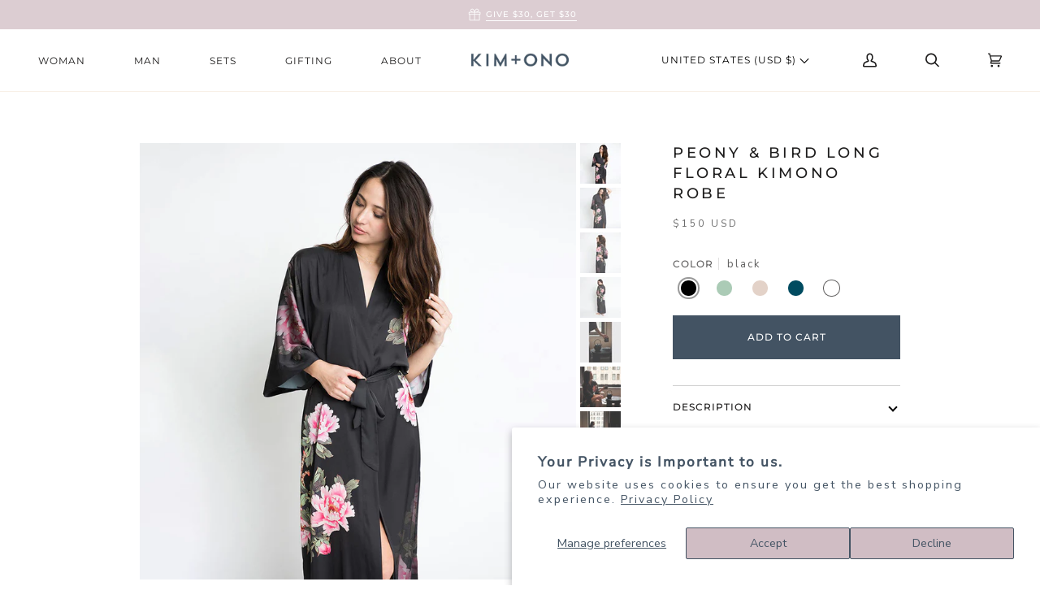

--- FILE ---
content_type: text/html; charset=utf-8
request_url: https://kimandono.com/collections/womens-robes/products/kimono-robe-peony-bird-long?variant=38763961219
body_size: 71704
content:
<!doctype html>
<html class="no-js" lang="en"><head>
<meta name="google-site-verification" content="ACFp7WeWKy_OeSiLxdD-SGpDi_poVr7ofzxvQ-A4rUs" />
<!-- Google Tag Manager -->
<script>(function(w,d,s,l,i){w[l]=w[l]||[];w[l].push({'gtm.start':
new Date().getTime(),event:'gtm.js'});var f=d.getElementsByTagName(s)[0],
j=d.createElement(s),dl=l!='dataLayer'?'&l='+l:'';j.async=true;j.src=
'https://www.googletagmanager.com/gtm.js?id='+i+dl;f.parentNode.insertBefore(j,f);
})(window,document,'script','dataLayer','GTM-WH9PQZ7');</script>
<!-- End Google Tag Manager -->


  <script>

   function gtm_get_click_element_path(element) {
    var el = element;
    if (el instanceof Node) {

      var elList = [];
      do {
        if (el instanceof Element) {
          var classString = el.classList ? [].slice.call(el.classList).join('.') : '';
          var elementName = (el.tagName ? el.tagName.toLowerCase() : '') + 
              (classString ? '.' + classString : '') + 
              (el.id ? '#' + el.id : '');
          if (elementName) elList.unshift(elementName);
        }
        el = el.parentNode
      } while (el != null);
      // Get the stringified element object name
      var objString = element.toString().match(/\[object (\w+)\]/);
      var elementType = objString ? objString[1] : element.toString();
      var cssString = elList.join(' > ');

      return cssString ? elementType + ': ' + cssString : elementType;
    }
   }
    
   window.addEventListener("click", function(event){


     Shopify.analytics.publish("custom_click",{
         click_element : gtm_get_click_element_path(event.target) || '',
         click_id : event.target.id || '',
         click_classes : event.target.className || '',
         click_text : event.target.innerText || '',
         click_target : event.target.target || '',
         click_url : event.target.href || ''
     });


     var closestLink = event.target.closest('a')
     if (closestLink){
       Shopify.analytics.publish("custom_link_click",{
         click_element : gtm_get_click_element_path(closestLink.target) || '',
         click_id : closestLink.id || '',
         click_classes : closestLink.className || '',
         click_text : closestLink.innerText || '',
         click_target : closestLink.target || '',
         click_url : closestLink.href || ''
       })
     }
  });
</script>

  
  <meta name="ahrefs-site-verification" content="6a840c61885f69d62f27e595d8873ec9840be0950875855277bf2669242a3de9">
  <meta charset="utf-8">
  <meta http-equiv="X-UA-Compatible" content="IE=edge,chrome=1">
  <meta name="viewport" content="width=device-width,initial-scale=1">
  <meta name="theme-color" content="#99a4ae"><link rel="canonical" href="https://kimandono.com/products/kimono-robe-peony-bird-long"><!--  ----------------------------------------------------------------------  -->
<!--  NOTE: Please add the following <META> element to your page <HEAD>.      -->
<!--  If necessary, please modify the charset parameter to specify the        -->
<!--  character set of your HTML page.                                        -->
<!--  ----------------------------------------------------------------------  -->

<META HTTP-EQUIV="Content-type" CONTENT="text/html; charset=UTF-8">
<script src="https://www.google.com/recaptcha/api.js"></script>



  
  <!-- ======================= Pipeline Theme V6.1.3 ========================= -->

  <link rel="preconnect" href="https://cdn.shopify.com" crossorigin>
  <link rel="preconnect" href="https://fonts.shopify.com" crossorigin>
  <link rel="preconnect" href="https://monorail-edge.shopifysvc.com" crossorigin>


  <link rel="preload" href="//kimandono.com/cdn/shop/t/279/assets/lazysizes.js?v=111431644619468174291764783741" as="script">
  <link rel="preload" href="//kimandono.com/cdn/shop/t/279/assets/vendor.js?v=159073106423563084681764783740" as="script">
  <link rel="preload" href="//kimandono.com/cdn/shop/t/279/assets/theme.dev.js?v=134597401254165560521764783740" as="script">
  <link rel="preload" href="//kimandono.com/cdn/shop/t/279/assets/theme.dev.css?v=101817068155671765281764783742" as="style">
  <script src="https://www.googleoptimize.com/optimize.js?id=OPT-WM57N3F"></script>
  
<link rel="preload" as="image" 
      href="//kimandono.com/cdn/shop/files/KM02LSV-peonybird-teal-M-1000SQ_small.jpg?v=1767723409" 
      srcset="//kimandono.com/cdn/shop/files/KM02LSV-peonybird-teal-M-1000SQ_550x.jpg?v=1767723409 550w,"
      sizes="(min-width: 768px), 50vw, 
             100vw">
  
<link rel="shortcut icon" href="//kimandono.com/cdn/shop/files/2021_KO_Favicon_32px_5309164d-7999-4f75-983a-af7efdb05ceb_32x32.png?v=1663973985" type="image/png"><!-- Title and description ================================================ -->
  
  <title>
    

    Peony &amp; Bird Long Kimono Robe - Pink, Black, White, &amp; Green
&ndash; kimandono.com

  </title><meta name="description" content="Drape yourself in the soft beauty of our Peony &amp; Bird Kimono Robe. This long kimono robe cover-up comes in several lovely colors to match anyone&#39;s style.">
  <!-- /snippets/social-meta-tags.liquid --><meta property="og:site_name" content="kimandono.com">
<meta property="og:url" content="https://kimandono.com/products/kimono-robe-peony-bird-long">
<meta property="og:title" content="Peony & Bird Long Floral Kimono Robe">
<meta property="og:type" content="product">
<meta property="og:description" content="Drape yourself in the soft beauty of our Peony &amp; Bird Kimono Robe. This long kimono robe cover-up comes in several lovely colors to match anyone&#39;s style."><meta property="og:price:amount" content="150.00">
  <meta property="og:price:currency" content="USD">
      <meta property="og:image" content="http://kimandono.com/cdn/shop/files/KM02LSV-peonybird-teal-M-1000SQ.jpg?v=1767723409">
      <meta property="og:image:secure_url" content="https://kimandono.com/cdn/shop/files/KM02LSV-peonybird-teal-M-1000SQ.jpg?v=1767723409">
      <meta property="og:image:height" content="1000">
      <meta property="og:image:width" content="1000">
      <meta property="og:image" content="http://kimandono.com/cdn/shop/products/KM02LSV-peonybird-pink-M-1000SQ.jpg?v=1767723409">
      <meta property="og:image:secure_url" content="https://kimandono.com/cdn/shop/products/KM02LSV-peonybird-pink-M-1000SQ.jpg?v=1767723409">
      <meta property="og:image:height" content="1000">
      <meta property="og:image:width" content="1000">
      <meta property="og:image" content="http://kimandono.com/cdn/shop/files/KM02LSV-peonybird-pink-M-SIDE-1000SQ.jpg?v=1767723409">
      <meta property="og:image:secure_url" content="https://kimandono.com/cdn/shop/files/KM02LSV-peonybird-pink-M-SIDE-1000SQ.jpg?v=1767723409">
      <meta property="og:image:height" content="1000">
      <meta property="og:image:width" content="1000">
<meta property="twitter:image" content="http://kimandono.com/cdn/shop/files/KM02LSV-peonybird-teal-M-1000SQ_1200x1200.jpg?v=1767723409">

<meta name="twitter:site" content="@">
<meta name="twitter:card" content="summary_large_image">
<meta name="twitter:title" content="Peony & Bird Long Floral Kimono Robe">
<meta name="twitter:description" content="Drape yourself in the soft beauty of our Peony &amp; Bird Kimono Robe. This long kimono robe cover-up comes in several lovely colors to match anyone&#39;s style.">
<!-- CSS ================================================================== -->
  
  <link href="//kimandono.com/cdn/shop/t/279/assets/font-settings.css?v=11788620957090549111764783771" rel="stylesheet" type="text/css" media="all" />

  
<style data-shopify>

:root {
/* ================ Product video ================ */

---color_video_bg: #f2f2f2;


/* ================ Color Variables ================ */

/* === Backgrounds ===*/
---color-bg: #ffffff;
---color-bg-accent: #f9f7f6;

/* === Text colors ===*/
---color-text-dark: #000000;
---color-text: #1c1b1b;
---color-text-light: #605f5f;

/* === Bright color ===*/
---color-primary: #435363;
---color-primary-hover: #1e2d3c;
---color-primary-fade: rgba(67, 83, 99, 0.05);
---color-primary-fade-hover: rgba(67, 83, 99, 0.1);---color-primary-opposite: #ffffff;

/* === Secondary/link Color ===*/
---color-secondary: #99a4ae;
---color-secondary-hover: #5c7f9f;
---color-secondary-fade: rgba(153, 164, 174, 0.05);
---color-secondary-fade-hover: rgba(153, 164, 174, 0.1);---color-secondary-opposite: #000000;

/* === Shades of grey ===*/
---color-a5:  rgba(28, 27, 27, 0.05);
---color-a10: rgba(28, 27, 27, 0.1);
---color-a20: rgba(28, 27, 27, 0.2);
---color-a35: rgba(28, 27, 27, 0.35);
---color-a50: rgba(28, 27, 27, 0.5);
---color-a80: rgba(28, 27, 27, 0.8);
---color-a90: rgba(28, 27, 27, 0.9);
---color-a95: rgba(28, 27, 27, 0.95);


/* ================ Inverted Color Variables ================ */

---inverse-bg: #415464;
---inverse-bg-accent: #99a4ae;

/* === Text colors ===*/
---inverse-text-dark: #7b94a9;
---inverse-text: #415464;
---inverse-text-light: #415464;

/* === Bright color ===*/
---inverse-primary: #ffe5da;
---inverse-primary-hover: #ffaf8e;
---inverse-primary-fade: rgba(255, 229, 218, 0.05);
---inverse-primary-fade-hover: rgba(255, 229, 218, 0.1);---inverse-primary-opposite: #000000;


/* === Second Color ===*/
---inverse-secondary: #99a4ae;
---inverse-secondary-hover: #5c7f9f;
---inverse-secondary-fade: rgba(153, 164, 174, 0.05);
---inverse-secondary-fade-hover: rgba(153, 164, 174, 0.1);---inverse-secondary-opposite: #000000;


/* === Shades of grey ===*/
---inverse-a5:  rgba(65, 84, 100, 0.05);
---inverse-a10: rgba(65, 84, 100, 0.1);
---inverse-a20: rgba(65, 84, 100, 0.2);
---inverse-a35: rgba(65, 84, 100, 0.3);
---inverse-a80: rgba(65, 84, 100, 0.8);
---inverse-a90: rgba(65, 84, 100, 0.9);
---inverse-a95: rgba(65, 84, 100, 0.95);


/* === Account Bar ===*/
---color-announcement-bg: #dccdd2;
---color-announcement-text: #ffffff;

/* === Nav and dropdown link background ===*/
---color-nav: #ffffff;
---color-nav-text: #1c1b1b;
---color-nav-border: #f8f0e7;
---color-nav-a10: rgba(28, 27, 27, 0.1);
---color-nav-a50: rgba(28, 27, 27, 0.5);

/* === Site Footer ===*/
---color-footer-bg: #FFFFFF;
---color-footer-text: #6a6a6a;
---color-footer-a5: rgba(106, 106, 106, 0.05);
---color-footer-a15: rgba(106, 106, 106, 0.15);
---color-footer-a90: rgba(106, 106, 106, 0.9);

/* === Products ===*/
---product-grid-aspect-ratio: 100%;

/* === Product badges ===*/
---color-badge: #ffffff;
---color-badge-text: #656565;

/* === disabled form colors ===*/
---color-disabled-bg: #e8e8e8;
---color-disabled-text: #b0afaf;

---inverse-disabled-bg: #415464;
---inverse-disabled-text: #415464;

/* === Button Radius === */
---button-radius: 0px;


/* ================ Typography ================ */

---font-stack-body: "Nunito Sans", sans-serif;
---font-style-body: normal;
---font-weight-body: 400;
---font-weight-body-bold: 900;
---font-adjust-body: 1.0;

---font-stack-heading: Montserrat, sans-serif;
---font-style-heading: normal;
---font-weight-heading: 500;
---font-weight-heading-bold: 600;
---font-adjust-heading: 1.05;

  ---font-heading-space: initial;
  ---font-heading-caps: initial;


---font-stack-accent: Montserrat, sans-serif;
---font-style-accent: normal;
---font-weight-accent: 400;
---font-weight-accent-bold: 500;
---font-adjust-accent: 1.0;

---ico-select: url('//kimandono.com/cdn/shop/t/279/assets/ico-select.svg?v=12386220702790797391764783742');

---url-zoom: url('//kimandono.com/cdn/shop/t/279/assets/cursor-zoom.svg?v=134786681613749355331764783740');
---url-zoom-2x: url('//kimandono.com/cdn/shop/t/279/assets/cursor-zoom-2x.svg?v=173172870097993833511764783771');



}

</style>

  <link href="//kimandono.com/cdn/shop/t/279/assets/theme.dev.css?v=101817068155671765281764783742" rel="stylesheet" type="text/css" media="all" />
<!--     <link href="//kimandono.com/cdn/shop/t/279/assets/custom.css?v=111603181540343972631764783741" rel="stylesheet" type="text/css" media="all" /> -->


  <script>
    document.documentElement.className = document.documentElement.className.replace('no-js', 'js');
    let root = '/';
    if (root[root.length - 1] !== '/') {
      root = `${root}/`;
    }
    var theme = {
      routes: {
        root_url: root,
        cart: '/cart',
        cart_add_url: '/cart/add',
        product_recommendations_url: '/recommendations/products',
        predictive_search_url: '/search/suggest',
      },
      assets: {
        photoswipe: '//kimandono.com/cdn/shop/t/279/assets/photoswipe.js?v=92904272307011895101764783741',
        smoothscroll: '//kimandono.com/cdn/shop/t/279/assets/smoothscroll.js?v=37906625415260927261764783742',
        swatches: '//kimandono.com/cdn/shop/t/279/assets/swatches.json?v=123431887452854630391764783742',
        noImage: '//kimandono.com/cdn/shopifycloud/storefront/assets/no-image-2048-a2addb12.gif',
        base: '//kimandono.com/cdn/shop/t/279/assets/'
      },
      strings: {
        swatchesKey: "Color, Colour",     
        addToCart: "Add to Cart",
        estimateShipping: "Estimate Shipping",
        noShippingAvailable: "We do not ship to this destination.",
        free: "Free",
        from: "From",
        preOrder: "Pre-order",
        soldOut: "Sold Out",
        sale: "Sale",
        subscription: "Subscription",
        unavailable: "Unavailable",
        unitPrice: "Unit price",
        unitPriceSeparator: "per",        
        stockout: "All available stock is in cart",
        products: "Products",
        pages: "Pages",
        collections: "Collections",
        resultsFor: "Results for",
        noResultsFor: "No results for",
        articles: "Articles"
      },
      settings: {
        badge_sale_type: "dollar",
        search_products: true,
        search_collections: true,
        search_pages: true,
        search_articles: true,
        animate_hover: false,
        animate_scroll: true
      },
      info: {
        name: 'pipeline'
      },
      moneyFormat: "${{amount}} USD",
      version: '6.1.3'
    }
    let windowInnerHeight = window.innerHeight;
    document.documentElement.style.setProperty('--full-screen', `${windowInnerHeight}px`);
    document.documentElement.style.setProperty('--three-quarters', `${windowInnerHeight * 0.75}px`);
    document.documentElement.style.setProperty('--two-thirds', `${windowInnerHeight * 0.66}px`);
    document.documentElement.style.setProperty('--one-half', `${windowInnerHeight * 0.5}px`);
    document.documentElement.style.setProperty('--one-third', `${windowInnerHeight * 0.33}px`);
    document.documentElement.style.setProperty('--one-fifth', `${windowInnerHeight * 0.2}px`);

    window.lazySizesConfig = window.lazySizesConfig || {};
    window.lazySizesConfig.loadHidden = false;
  </script><!-- Theme Javascript ============================================================== -->
  <script src="//kimandono.com/cdn/shop/t/279/assets/lazysizes.js?v=111431644619468174291764783741" async="async"></script>
  <script src="//kimandono.com/cdn/shop/t/279/assets/vendor.js?v=159073106423563084681764783740" defer="defer"></script>
  <script src="//kimandono.com/cdn/shop/t/279/assets/theme.dev.js?v=134597401254165560521764783740" defer="defer"></script>
  <script src="https://code.jquery.com/jquery-1.9.1.min.js"></script>
  <script src="https://unpkg.com/axios/dist/axios.min.js"></script>

  <script>
    (function () {
      function onPageShowEvents() {
        if ('requestIdleCallback' in window) {
          requestIdleCallback(initCartEvent)
        } else {
          initCartEvent()
        }
        function initCartEvent(){
          document.documentElement.dispatchEvent(new CustomEvent('theme:cart:init', {
            bubbles: true
          }));
        }
      };
      window.onpageshow = onPageShowEvents;
    })();
  </script>

  <script type="text/javascript">
    if (window.MSInputMethodContext && document.documentMode) {
      var scripts = document.getElementsByTagName('script')[0];
      var polyfill = document.createElement("script");
      polyfill.defer = true;
      polyfill.src = "//kimandono.com/cdn/shop/t/279/assets/ie11.js?v=144489047535103983231764783740";

      scripts.parentNode.insertBefore(polyfill, scripts);
    }
  </script>

  <!-- Shopify app scripts =========================================================== -->
  <script>window.performance && window.performance.mark && window.performance.mark('shopify.content_for_header.start');</script><meta name="google-site-verification" content="eSPK_AoLFPp7udWUnSgA1ewBo2d3vjl74WcVhyRP884">
<meta name="google-site-verification" content="ONK96DhIlbzj1CX0lHhgFU2n23fU5HLFN4A8NCDxASw">
<meta name="google-site-verification" content="4Df9WHFofenkG-GvDtRLdc8t3pRUnWtGxdUrTEOJmmY">
<meta id="shopify-digital-wallet" name="shopify-digital-wallet" content="/19916023/digital_wallets/dialog">
<meta name="shopify-checkout-api-token" content="72c5160114aa1fd0e6da9431495f2ade">
<meta id="in-context-paypal-metadata" data-shop-id="19916023" data-venmo-supported="true" data-environment="production" data-locale="en_US" data-paypal-v4="true" data-currency="USD">
<link rel="alternate" hreflang="x-default" href="https://kimandono.com/products/kimono-robe-peony-bird-long">
<link rel="alternate" hreflang="en" href="https://kimandono.com/products/kimono-robe-peony-bird-long">
<link rel="alternate" hreflang="en-AW" href="https://kimandono.com/en-aw/products/kimono-robe-peony-bird-long">
<link rel="alternate" hreflang="en-BG" href="https://kimandono.com/en-bg/products/kimono-robe-peony-bird-long">
<link rel="alternate" hreflang="en-CM" href="https://kimandono.com/en-cm/products/kimono-robe-peony-bird-long">
<link rel="alternate" hreflang="en-DE" href="https://kimandono.com/en-de/products/kimono-robe-peony-bird-long">
<link rel="alternate" hreflang="en-SB" href="https://kimandono.com/en-sb/products/kimono-robe-peony-bird-long">
<link rel="alternate" hreflang="en-SZ" href="https://kimandono.com/en-sz/products/kimono-robe-peony-bird-long">
<link rel="alternate" hreflang="en-UZ" href="https://kimandono.com/en-uz/products/kimono-robe-peony-bird-long">
<link rel="alternate" hreflang="en-NZ" href="https://kimandono.com/en-nz/products/kimono-robe-peony-bird-long">
<link rel="alternate" hreflang="en-LT" href="https://kimandono.com/en-lt/products/kimono-robe-peony-bird-long">
<link rel="alternate" hreflang="en-SE" href="https://kimandono.com/en-se/products/kimono-robe-peony-bird-long">
<link rel="alternate" hreflang="en-AE" href="https://kimandono.com/en-ae/products/kimono-robe-peony-bird-long">
<link rel="alternate" hreflang="en-PH" href="https://kimandono.com/en-ph/products/kimono-robe-peony-bird-long">
<link rel="alternate" hreflang="en-MO" href="https://kimandono.com/en-mo/products/kimono-robe-peony-bird-long">
<link rel="alternate" hreflang="en-MU" href="https://kimandono.com/en-mu/products/kimono-robe-peony-bird-long">
<link rel="alternate" hreflang="en-VE" href="https://kimandono.com/en-ve/products/kimono-robe-peony-bird-long">
<link rel="alternate" hreflang="en-PE" href="https://kimandono.com/en-pe/products/kimono-robe-peony-bird-long">
<link rel="alternate" hreflang="en-ES" href="https://kimandono.com/en-es/products/kimono-robe-peony-bird-long">
<link rel="alternate" hreflang="en-LB" href="https://kimandono.com/en-lb/products/kimono-robe-peony-bird-long">
<link rel="alternate" hreflang="en-BJ" href="https://kimandono.com/en-bj/products/kimono-robe-peony-bird-long">
<link rel="alternate" hreflang="en-GP" href="https://kimandono.com/en-gp/products/kimono-robe-peony-bird-long">
<link rel="alternate" hreflang="en-EG" href="https://kimandono.com/en-eg/products/kimono-robe-peony-bird-long">
<link rel="alternate" hreflang="en-CI" href="https://kimandono.com/en-ci/products/kimono-robe-peony-bird-long">
<link rel="alternate" hreflang="en-CR" href="https://kimandono.com/en-cr/products/kimono-robe-peony-bird-long">
<link rel="alternate" hreflang="en-MR" href="https://kimandono.com/en-mr/products/kimono-robe-peony-bird-long">
<link rel="alternate" hreflang="en-VN" href="https://kimandono.com/en-vn/products/kimono-robe-peony-bird-long">
<link rel="alternate" hreflang="en-GW" href="https://kimandono.com/en-gw/products/kimono-robe-peony-bird-long">
<link rel="alternate" hreflang="en-KG" href="https://kimandono.com/en-kg/products/kimono-robe-peony-bird-long">
<link rel="alternate" hreflang="en-MD" href="https://kimandono.com/en-md/products/kimono-robe-peony-bird-long">
<link rel="alternate" hreflang="en-BO" href="https://kimandono.com/en-bo/products/kimono-robe-peony-bird-long">
<link rel="alternate" hreflang="en-LK" href="https://kimandono.com/en-lk/products/kimono-robe-peony-bird-long">
<link rel="alternate" hreflang="en-SL" href="https://kimandono.com/en-sl/products/kimono-robe-peony-bird-long">
<link rel="alternate" hreflang="en-NA" href="https://kimandono.com/en-na/products/kimono-robe-peony-bird-long">
<link rel="alternate" hreflang="en-ZA" href="https://kimandono.com/en-za/products/kimono-robe-peony-bird-long">
<link rel="alternate" hreflang="en-KM" href="https://kimandono.com/en-km/products/kimono-robe-peony-bird-long">
<link rel="alternate" hreflang="en-SX" href="https://kimandono.com/en-sx/products/kimono-robe-peony-bird-long">
<link rel="alternate" hreflang="en-GE" href="https://kimandono.com/en-ge/products/kimono-robe-peony-bird-long">
<link rel="alternate" hreflang="en-TN" href="https://kimandono.com/en-tn/products/kimono-robe-peony-bird-long">
<link rel="alternate" hreflang="en-BT" href="https://kimandono.com/en-bt/products/kimono-robe-peony-bird-long">
<link rel="alternate" hreflang="en-MX" href="https://kimandono.com/en-mx/products/kimono-robe-peony-bird-long">
<link rel="alternate" hreflang="en-JO" href="https://kimandono.com/en-jo/products/kimono-robe-peony-bird-long">
<link rel="alternate" hreflang="en-WS" href="https://kimandono.com/en-ws/products/kimono-robe-peony-bird-long">
<link rel="alternate" hreflang="en-HT" href="https://kimandono.com/en-ht/products/kimono-robe-peony-bird-long">
<link rel="alternate" hreflang="en-SI" href="https://kimandono.com/en-si/products/kimono-robe-peony-bird-long">
<link rel="alternate" hreflang="en-MM" href="https://kimandono.com/en-mm/products/kimono-robe-peony-bird-long">
<link rel="alternate" hreflang="en-NR" href="https://kimandono.com/en-nr/products/kimono-robe-peony-bird-long">
<link rel="alternate" hreflang="en-PY" href="https://kimandono.com/en-py/products/kimono-robe-peony-bird-long">
<link rel="alternate" hreflang="en-BE" href="https://kimandono.com/en-be/products/kimono-robe-peony-bird-long">
<link rel="alternate" hreflang="en-KR" href="https://kimandono.com/en-kr/products/kimono-robe-peony-bird-long">
<link rel="alternate" hreflang="en-MZ" href="https://kimandono.com/en-mz/products/kimono-robe-peony-bird-long">
<link rel="alternate" hreflang="en-DM" href="https://kimandono.com/en-dm/products/kimono-robe-peony-bird-long">
<link rel="alternate" hreflang="en-GH" href="https://kimandono.com/en-gh/products/kimono-robe-peony-bird-long">
<link rel="alternate" hreflang="en-IE" href="https://kimandono.com/en-ie/products/kimono-robe-peony-bird-long">
<link rel="alternate" hreflang="en-SV" href="https://kimandono.com/en-sv/products/kimono-robe-peony-bird-long">
<link rel="alternate" hreflang="en-CK" href="https://kimandono.com/en-ck/products/kimono-robe-peony-bird-long">
<link rel="alternate" hreflang="en-NL" href="https://kimandono.com/en-nl/products/kimono-robe-peony-bird-long">
<link rel="alternate" hreflang="en-TC" href="https://kimandono.com/en-tc/products/kimono-robe-peony-bird-long">
<link rel="alternate" hreflang="en-BA" href="https://kimandono.com/en-ba/products/kimono-robe-peony-bird-long">
<link rel="alternate" hreflang="en-TW" href="https://kimandono.com/en-tw/products/kimono-robe-peony-bird-long">
<link rel="alternate" hreflang="en-KZ" href="https://kimandono.com/en-kz/products/kimono-robe-peony-bird-long">
<link rel="alternate" hreflang="en-GM" href="https://kimandono.com/en-gm/products/kimono-robe-peony-bird-long">
<link rel="alternate" hreflang="en-UG" href="https://kimandono.com/en-ug/products/kimono-robe-peony-bird-long">
<link rel="alternate" hreflang="en-SO" href="https://kimandono.com/en-so/products/kimono-robe-peony-bird-long">
<link rel="alternate" hreflang="en-EC" href="https://kimandono.com/en-ec/products/kimono-robe-peony-bird-long">
<link rel="alternate" hreflang="en-CG" href="https://kimandono.com/en-cg/products/kimono-robe-peony-bird-long">
<link rel="alternate" hreflang="en-IN" href="https://kimandono.com/en-in/products/kimono-robe-peony-bird-long">
<link rel="alternate" hreflang="en-FI" href="https://kimandono.com/en-fi/products/kimono-robe-peony-bird-long">
<link rel="alternate" hreflang="en-CH" href="https://kimandono.com/en-ch/products/kimono-robe-peony-bird-long">
<link rel="alternate" hreflang="en-TG" href="https://kimandono.com/en-tg/products/kimono-robe-peony-bird-long">
<link rel="alternate" hreflang="en-VG" href="https://kimandono.com/en-vg/products/kimono-robe-peony-bird-long">
<link rel="alternate" hreflang="en-JP" href="https://kimandono.com/en-jp/products/kimono-robe-peony-bird-long">
<link rel="alternate" hreflang="en-ET" href="https://kimandono.com/en-et/products/kimono-robe-peony-bird-long">
<link rel="alternate" hreflang="en-BM" href="https://kimandono.com/en-bm/products/kimono-robe-peony-bird-long">
<link rel="alternate" hreflang="en-PF" href="https://kimandono.com/en-pf/products/kimono-robe-peony-bird-long">
<link rel="alternate" hreflang="en-MY" href="https://kimandono.com/en-my/products/kimono-robe-peony-bird-long">
<link rel="alternate" hreflang="en-LR" href="https://kimandono.com/en-lr/products/kimono-robe-peony-bird-long">
<link rel="alternate" hreflang="en-GQ" href="https://kimandono.com/en-gq/products/kimono-robe-peony-bird-long">
<link rel="alternate" hreflang="en-AL" href="https://kimandono.com/en-al/products/kimono-robe-peony-bird-long">
<link rel="alternate" hreflang="en-SC" href="https://kimandono.com/en-sc/products/kimono-robe-peony-bird-long">
<link rel="alternate" hreflang="en-MS" href="https://kimandono.com/en-ms/products/kimono-robe-peony-bird-long">
<link rel="alternate" hreflang="en-BH" href="https://kimandono.com/en-bh/products/kimono-robe-peony-bird-long">
<link rel="alternate" hreflang="en-CN" href="https://kimandono.com/en-cn/products/kimono-robe-peony-bird-long">
<link rel="alternate" hreflang="en-FJ" href="https://kimandono.com/en-fj/products/kimono-robe-peony-bird-long">
<link rel="alternate" hreflang="en-VU" href="https://kimandono.com/en-vu/products/kimono-robe-peony-bird-long">
<link rel="alternate" hreflang="en-GY" href="https://kimandono.com/en-gy/products/kimono-robe-peony-bird-long">
<link rel="alternate" hreflang="en-VA" href="https://kimandono.com/en-va/products/kimono-robe-peony-bird-long">
<link rel="alternate" hreflang="en-BR" href="https://kimandono.com/en-br/products/kimono-robe-peony-bird-long">
<link rel="alternate" hreflang="en-OM" href="https://kimandono.com/en-om/products/kimono-robe-peony-bird-long">
<link rel="alternate" hreflang="en-PK" href="https://kimandono.com/en-pk/products/kimono-robe-peony-bird-long">
<link rel="alternate" hreflang="en-MV" href="https://kimandono.com/en-mv/products/kimono-robe-peony-bird-long">
<link rel="alternate" hreflang="en-JE" href="https://kimandono.com/en-je/products/kimono-robe-peony-bird-long">
<link rel="alternate" hreflang="en-AO" href="https://kimandono.com/en-ao/products/kimono-robe-peony-bird-long">
<link rel="alternate" hreflang="en-LU" href="https://kimandono.com/en-lu/products/kimono-robe-peony-bird-long">
<link rel="alternate" hreflang="en-SG" href="https://kimandono.com/en-sg/products/kimono-robe-peony-bird-long">
<link rel="alternate" hreflang="en-IL" href="https://kimandono.com/en-il/products/kimono-robe-peony-bird-long">
<link rel="alternate" hreflang="en-RW" href="https://kimandono.com/en-rw/products/kimono-robe-peony-bird-long">
<link rel="alternate" hreflang="en-AF" href="https://kimandono.com/en-af/products/kimono-robe-peony-bird-long">
<link rel="alternate" hreflang="en-HN" href="https://kimandono.com/en-hn/products/kimono-robe-peony-bird-long">
<link rel="alternate" hreflang="en-MK" href="https://kimandono.com/en-mk/products/kimono-robe-peony-bird-long">
<link rel="alternate" hreflang="en-TO" href="https://kimandono.com/en-to/products/kimono-robe-peony-bird-long">
<link rel="alternate" hreflang="en-GF" href="https://kimandono.com/en-gf/products/kimono-robe-peony-bird-long">
<link rel="alternate" hreflang="en-FO" href="https://kimandono.com/en-fo/products/kimono-robe-peony-bird-long">
<link rel="alternate" hreflang="en-BZ" href="https://kimandono.com/en-bz/products/kimono-robe-peony-bird-long">
<link rel="alternate" hreflang="en-SR" href="https://kimandono.com/en-sr/products/kimono-robe-peony-bird-long">
<link rel="alternate" hreflang="en-AT" href="https://kimandono.com/en-at/products/kimono-robe-peony-bird-long">
<link rel="alternate" hreflang="en-MA" href="https://kimandono.com/en-ma/products/kimono-robe-peony-bird-long">
<link rel="alternate" hreflang="en-DJ" href="https://kimandono.com/en-dj/products/kimono-robe-peony-bird-long">
<link rel="alternate" hreflang="en-HU" href="https://kimandono.com/en-hu/products/kimono-robe-peony-bird-long">
<link rel="alternate" hreflang="en-KH" href="https://kimandono.com/en-kh/products/kimono-robe-peony-bird-long">
<link rel="alternate" hreflang="en-ME" href="https://kimandono.com/en-me/products/kimono-robe-peony-bird-long">
<link rel="alternate" hreflang="en-NG" href="https://kimandono.com/en-ng/products/kimono-robe-peony-bird-long">
<link rel="alternate" hreflang="en-KW" href="https://kimandono.com/en-kw/products/kimono-robe-peony-bird-long">
<link rel="alternate" hreflang="en-GA" href="https://kimandono.com/en-ga/products/kimono-robe-peony-bird-long">
<link rel="alternate" hreflang="en-TT" href="https://kimandono.com/en-tt/products/kimono-robe-peony-bird-long">
<link rel="alternate" hreflang="en-SM" href="https://kimandono.com/en-sm/products/kimono-robe-peony-bird-long">
<link rel="alternate" hreflang="en-DO" href="https://kimandono.com/en-do/products/kimono-robe-peony-bird-long">
<link rel="alternate" hreflang="en-AI" href="https://kimandono.com/en-ai/products/kimono-robe-peony-bird-long">
<link rel="alternate" hreflang="en-TZ" href="https://kimandono.com/en-tz/products/kimono-robe-peony-bird-long">
<link rel="alternate" hreflang="en-CD" href="https://kimandono.com/en-cd/products/kimono-robe-peony-bird-long">
<link rel="alternate" hreflang="en-PT" href="https://kimandono.com/en-pt/products/kimono-robe-peony-bird-long">
<link rel="alternate" hreflang="en-CY" href="https://kimandono.com/en-cy/products/kimono-robe-peony-bird-long">
<link rel="alternate" hreflang="en-ZM" href="https://kimandono.com/en-zm/products/kimono-robe-peony-bird-long">
<link rel="alternate" hreflang="en-NO" href="https://kimandono.com/en-no/products/kimono-robe-peony-bird-long">
<link rel="alternate" hreflang="en-GB" href="https://kimandono.com/en-gb/products/kimono-robe-peony-bird-long">
<link rel="alternate" hreflang="en-RS" href="https://kimandono.com/en-rs/products/kimono-robe-peony-bird-long">
<link rel="alternate" hreflang="en-LA" href="https://kimandono.com/en-la/products/kimono-robe-peony-bird-long">
<link rel="alternate" hreflang="en-BB" href="https://kimandono.com/en-bb/products/kimono-robe-peony-bird-long">
<link rel="alternate" hreflang="en-PA" href="https://kimandono.com/en-pa/products/kimono-robe-peony-bird-long">
<link rel="alternate" hreflang="en-BI" href="https://kimandono.com/en-bi/products/kimono-robe-peony-bird-long">
<link rel="alternate" hreflang="en-GN" href="https://kimandono.com/en-gn/products/kimono-robe-peony-bird-long">
<link rel="alternate" hreflang="en-EE" href="https://kimandono.com/en-ee/products/kimono-robe-peony-bird-long">
<link rel="alternate" hreflang="en-AG" href="https://kimandono.com/en-ag/products/kimono-robe-peony-bird-long">
<link rel="alternate" hreflang="en-TD" href="https://kimandono.com/en-td/products/kimono-robe-peony-bird-long">
<link rel="alternate" hreflang="en-GT" href="https://kimandono.com/en-gt/products/kimono-robe-peony-bird-long">
<link rel="alternate" hreflang="en-MQ" href="https://kimandono.com/en-mq/products/kimono-robe-peony-bird-long">
<link rel="alternate" hreflang="en-NU" href="https://kimandono.com/en-nu/products/kimono-robe-peony-bird-long">
<link rel="alternate" hreflang="en-SA" href="https://kimandono.com/en-sa/products/kimono-robe-peony-bird-long">
<link rel="alternate" hreflang="en-QA" href="https://kimandono.com/en-qa/products/kimono-robe-peony-bird-long">
<link rel="alternate" hreflang="en-UY" href="https://kimandono.com/en-uy/products/kimono-robe-peony-bird-long">
<link rel="alternate" hreflang="en-LI" href="https://kimandono.com/en-li/products/kimono-robe-peony-bird-long">
<link rel="alternate" hreflang="en-BF" href="https://kimandono.com/en-bf/products/kimono-robe-peony-bird-long">
<link rel="alternate" hreflang="en-IS" href="https://kimandono.com/en-is/products/kimono-robe-peony-bird-long">
<link rel="alternate" hreflang="en-GI" href="https://kimandono.com/en-gi/products/kimono-robe-peony-bird-long">
<link rel="alternate" hreflang="en-NC" href="https://kimandono.com/en-nc/products/kimono-robe-peony-bird-long">
<link rel="alternate" hreflang="en-GR" href="https://kimandono.com/en-gr/products/kimono-robe-peony-bird-long">
<link rel="alternate" hreflang="en-CL" href="https://kimandono.com/en-cl/products/kimono-robe-peony-bird-long">
<link rel="alternate" hreflang="en-MN" href="https://kimandono.com/en-mn/products/kimono-robe-peony-bird-long">
<link rel="alternate" hreflang="en-AD" href="https://kimandono.com/en-ad/products/kimono-robe-peony-bird-long">
<link rel="alternate" hreflang="en-CO" href="https://kimandono.com/en-co/products/kimono-robe-peony-bird-long">
<link rel="alternate" hreflang="en-FK" href="https://kimandono.com/en-fk/products/kimono-robe-peony-bird-long">
<link rel="alternate" hreflang="en-HK" href="https://kimandono.com/en-hk/products/kimono-robe-peony-bird-long">
<link rel="alternate" hreflang="en-KI" href="https://kimandono.com/en-ki/products/kimono-robe-peony-bird-long">
<link rel="alternate" hreflang="en-BS" href="https://kimandono.com/en-bs/products/kimono-robe-peony-bird-long">
<link rel="alternate" hreflang="en-PL" href="https://kimandono.com/en-pl/products/kimono-robe-peony-bird-long">
<link rel="alternate" hreflang="en-MW" href="https://kimandono.com/en-mw/products/kimono-robe-peony-bird-long">
<link rel="alternate" hreflang="en-LV" href="https://kimandono.com/en-lv/products/kimono-robe-peony-bird-long">
<link rel="alternate" hreflang="en-AR" href="https://kimandono.com/en-ar/products/kimono-robe-peony-bird-long">
<link rel="alternate" hreflang="en-JM" href="https://kimandono.com/en-jm/products/kimono-robe-peony-bird-long">
<link rel="alternate" hreflang="en-CZ" href="https://kimandono.com/en-cz/products/kimono-robe-peony-bird-long">
<link rel="alternate" hreflang="en-IT" href="https://kimandono.com/en-it/products/kimono-robe-peony-bird-long">
<link rel="alternate" hreflang="en-TH" href="https://kimandono.com/en-th/products/kimono-robe-peony-bird-long">
<link rel="alternate" hreflang="en-CW" href="https://kimandono.com/en-cw/products/kimono-robe-peony-bird-long">
<link rel="alternate" hreflang="en-TL" href="https://kimandono.com/en-tl/products/kimono-robe-peony-bird-long">
<link rel="alternate" hreflang="en-KE" href="https://kimandono.com/en-ke/products/kimono-robe-peony-bird-long">
<link rel="alternate" hreflang="en-BN" href="https://kimandono.com/en-bn/products/kimono-robe-peony-bird-long">
<link rel="alternate" hreflang="en-PG" href="https://kimandono.com/en-pg/products/kimono-robe-peony-bird-long">
<link rel="alternate" hreflang="en-FR" href="https://kimandono.com/en-fr/products/kimono-robe-peony-bird-long">
<link rel="alternate" hreflang="en-LS" href="https://kimandono.com/en-ls/products/kimono-robe-peony-bird-long">
<link rel="alternate" hreflang="en-RO" href="https://kimandono.com/en-ro/products/kimono-robe-peony-bird-long">
<link rel="alternate" hreflang="en-MC" href="https://kimandono.com/en-mc/products/kimono-robe-peony-bird-long">
<link rel="alternate" hreflang="en-AM" href="https://kimandono.com/en-am/products/kimono-robe-peony-bird-long">
<link rel="alternate" hreflang="en-CV" href="https://kimandono.com/en-cv/products/kimono-robe-peony-bird-long">
<link rel="alternate" hreflang="en-MT" href="https://kimandono.com/en-mt/products/kimono-robe-peony-bird-long">
<link rel="alternate" hreflang="en-SK" href="https://kimandono.com/en-sk/products/kimono-robe-peony-bird-long">
<link rel="alternate" hreflang="en-MG" href="https://kimandono.com/en-mg/products/kimono-robe-peony-bird-long">
<link rel="alternate" hreflang="en-NI" href="https://kimandono.com/en-ni/products/kimono-robe-peony-bird-long">
<link rel="alternate" hreflang="en-RE" href="https://kimandono.com/en-re/products/kimono-robe-peony-bird-long">
<link rel="alternate" hreflang="en-GD" href="https://kimandono.com/en-gd/products/kimono-robe-peony-bird-long">
<link rel="alternate" hreflang="en-AZ" href="https://kimandono.com/en-az/products/kimono-robe-peony-bird-long">
<link rel="alternate" hreflang="en-TV" href="https://kimandono.com/en-tv/products/kimono-robe-peony-bird-long">
<link rel="alternate" hreflang="en-KY" href="https://kimandono.com/en-ky/products/kimono-robe-peony-bird-long">
<link rel="alternate" hreflang="en-DZ" href="https://kimandono.com/en-dz/products/kimono-robe-peony-bird-long">
<link rel="alternate" hreflang="en-GL" href="https://kimandono.com/en-gl/products/kimono-robe-peony-bird-long">
<link rel="alternate" hreflang="en-SN" href="https://kimandono.com/en-sn/products/kimono-robe-peony-bird-long">
<link rel="alternate" hreflang="en-BW" href="https://kimandono.com/en-bw/products/kimono-robe-peony-bird-long">
<link rel="alternate" hreflang="en-NE" href="https://kimandono.com/en-ne/products/kimono-robe-peony-bird-long">
<link rel="alternate" hreflang="en-HR" href="https://kimandono.com/en-hr/products/kimono-robe-peony-bird-long">
<link rel="alternate" hreflang="en-ZW" href="https://kimandono.com/en-zw/products/kimono-robe-peony-bird-long">
<link rel="alternate" hreflang="en-ML" href="https://kimandono.com/en-ml/products/kimono-robe-peony-bird-long">
<link rel="alternate" hreflang="en-NP" href="https://kimandono.com/en-np/products/kimono-robe-peony-bird-long">
<link rel="alternate" hreflang="en-BD" href="https://kimandono.com/en-bd/products/kimono-robe-peony-bird-long">
<link rel="alternate" hreflang="en-GG" href="https://kimandono.com/en-gg/products/kimono-robe-peony-bird-long">
<link rel="alternate" hreflang="en-DK" href="https://kimandono.com/en-dk/products/kimono-robe-peony-bird-long">
<link rel="alternate" hreflang="en-ST" href="https://kimandono.com/en-st/products/kimono-robe-peony-bird-long">
<link rel="alternate" hreflang="en-AU" href="https://kimandono.com/en-au/products/kimono-robe-peony-bird-long">
<link rel="alternate" hreflang="en-CA" href="https://kimandono.com/en-ca/products/kimono-robe-peony-bird-long">
<link rel="alternate" hreflang="en-YT" href="https://kimandono.com/en-yt/products/kimono-robe-peony-bird-long">
<link rel="alternate" hreflang="en-ID" href="https://kimandono.com/en-id/products/kimono-robe-peony-bird-long">
<link rel="alternate" type="application/json+oembed" href="https://kimandono.com/products/kimono-robe-peony-bird-long.oembed">
<script async="async" src="/checkouts/internal/preloads.js?locale=en-US"></script>
<link rel="preconnect" href="https://shop.app" crossorigin="anonymous">
<script async="async" src="https://shop.app/checkouts/internal/preloads.js?locale=en-US&shop_id=19916023" crossorigin="anonymous"></script>
<script id="apple-pay-shop-capabilities" type="application/json">{"shopId":19916023,"countryCode":"US","currencyCode":"USD","merchantCapabilities":["supports3DS"],"merchantId":"gid:\/\/shopify\/Shop\/19916023","merchantName":"kimandono.com","requiredBillingContactFields":["postalAddress","email","phone"],"requiredShippingContactFields":["postalAddress","email","phone"],"shippingType":"shipping","supportedNetworks":["visa","masterCard","amex","discover","elo","jcb"],"total":{"type":"pending","label":"kimandono.com","amount":"1.00"},"shopifyPaymentsEnabled":true,"supportsSubscriptions":true}</script>
<script id="shopify-features" type="application/json">{"accessToken":"72c5160114aa1fd0e6da9431495f2ade","betas":["rich-media-storefront-analytics"],"domain":"kimandono.com","predictiveSearch":true,"shopId":19916023,"locale":"en"}</script>
<script>var Shopify = Shopify || {};
Shopify.shop = "shop-sumi.myshopify.com";
Shopify.locale = "en";
Shopify.currency = {"active":"USD","rate":"1.0"};
Shopify.country = "US";
Shopify.theme = {"name":"KO (2025 May) - LIVE","id":150382117053,"schema_name":"Pipeline","schema_version":"6.1.3","theme_store_id":null,"role":"main"};
Shopify.theme.handle = "null";
Shopify.theme.style = {"id":null,"handle":null};
Shopify.cdnHost = "kimandono.com/cdn";
Shopify.routes = Shopify.routes || {};
Shopify.routes.root = "/";</script>
<script type="module">!function(o){(o.Shopify=o.Shopify||{}).modules=!0}(window);</script>
<script>!function(o){function n(){var o=[];function n(){o.push(Array.prototype.slice.apply(arguments))}return n.q=o,n}var t=o.Shopify=o.Shopify||{};t.loadFeatures=n(),t.autoloadFeatures=n()}(window);</script>
<script>
  window.ShopifyPay = window.ShopifyPay || {};
  window.ShopifyPay.apiHost = "shop.app\/pay";
  window.ShopifyPay.redirectState = null;
</script>
<script id="shop-js-analytics" type="application/json">{"pageType":"product"}</script>
<script defer="defer" async type="module" src="//kimandono.com/cdn/shopifycloud/shop-js/modules/v2/client.init-shop-cart-sync_BdyHc3Nr.en.esm.js"></script>
<script defer="defer" async type="module" src="//kimandono.com/cdn/shopifycloud/shop-js/modules/v2/chunk.common_Daul8nwZ.esm.js"></script>
<script type="module">
  await import("//kimandono.com/cdn/shopifycloud/shop-js/modules/v2/client.init-shop-cart-sync_BdyHc3Nr.en.esm.js");
await import("//kimandono.com/cdn/shopifycloud/shop-js/modules/v2/chunk.common_Daul8nwZ.esm.js");

  window.Shopify.SignInWithShop?.initShopCartSync?.({"fedCMEnabled":true,"windoidEnabled":true});

</script>
<script defer="defer" async type="module" src="//kimandono.com/cdn/shopifycloud/shop-js/modules/v2/client.payment-terms_MV4M3zvL.en.esm.js"></script>
<script defer="defer" async type="module" src="//kimandono.com/cdn/shopifycloud/shop-js/modules/v2/chunk.common_Daul8nwZ.esm.js"></script>
<script defer="defer" async type="module" src="//kimandono.com/cdn/shopifycloud/shop-js/modules/v2/chunk.modal_CQq8HTM6.esm.js"></script>
<script type="module">
  await import("//kimandono.com/cdn/shopifycloud/shop-js/modules/v2/client.payment-terms_MV4M3zvL.en.esm.js");
await import("//kimandono.com/cdn/shopifycloud/shop-js/modules/v2/chunk.common_Daul8nwZ.esm.js");
await import("//kimandono.com/cdn/shopifycloud/shop-js/modules/v2/chunk.modal_CQq8HTM6.esm.js");

  
</script>
<script>
  window.Shopify = window.Shopify || {};
  if (!window.Shopify.featureAssets) window.Shopify.featureAssets = {};
  window.Shopify.featureAssets['shop-js'] = {"shop-cart-sync":["modules/v2/client.shop-cart-sync_QYOiDySF.en.esm.js","modules/v2/chunk.common_Daul8nwZ.esm.js"],"init-fed-cm":["modules/v2/client.init-fed-cm_DchLp9rc.en.esm.js","modules/v2/chunk.common_Daul8nwZ.esm.js"],"shop-button":["modules/v2/client.shop-button_OV7bAJc5.en.esm.js","modules/v2/chunk.common_Daul8nwZ.esm.js"],"init-windoid":["modules/v2/client.init-windoid_DwxFKQ8e.en.esm.js","modules/v2/chunk.common_Daul8nwZ.esm.js"],"shop-cash-offers":["modules/v2/client.shop-cash-offers_DWtL6Bq3.en.esm.js","modules/v2/chunk.common_Daul8nwZ.esm.js","modules/v2/chunk.modal_CQq8HTM6.esm.js"],"shop-toast-manager":["modules/v2/client.shop-toast-manager_CX9r1SjA.en.esm.js","modules/v2/chunk.common_Daul8nwZ.esm.js"],"init-shop-email-lookup-coordinator":["modules/v2/client.init-shop-email-lookup-coordinator_UhKnw74l.en.esm.js","modules/v2/chunk.common_Daul8nwZ.esm.js"],"pay-button":["modules/v2/client.pay-button_DzxNnLDY.en.esm.js","modules/v2/chunk.common_Daul8nwZ.esm.js"],"avatar":["modules/v2/client.avatar_BTnouDA3.en.esm.js"],"init-shop-cart-sync":["modules/v2/client.init-shop-cart-sync_BdyHc3Nr.en.esm.js","modules/v2/chunk.common_Daul8nwZ.esm.js"],"shop-login-button":["modules/v2/client.shop-login-button_D8B466_1.en.esm.js","modules/v2/chunk.common_Daul8nwZ.esm.js","modules/v2/chunk.modal_CQq8HTM6.esm.js"],"init-customer-accounts-sign-up":["modules/v2/client.init-customer-accounts-sign-up_C8fpPm4i.en.esm.js","modules/v2/client.shop-login-button_D8B466_1.en.esm.js","modules/v2/chunk.common_Daul8nwZ.esm.js","modules/v2/chunk.modal_CQq8HTM6.esm.js"],"init-shop-for-new-customer-accounts":["modules/v2/client.init-shop-for-new-customer-accounts_CVTO0Ztu.en.esm.js","modules/v2/client.shop-login-button_D8B466_1.en.esm.js","modules/v2/chunk.common_Daul8nwZ.esm.js","modules/v2/chunk.modal_CQq8HTM6.esm.js"],"init-customer-accounts":["modules/v2/client.init-customer-accounts_dRgKMfrE.en.esm.js","modules/v2/client.shop-login-button_D8B466_1.en.esm.js","modules/v2/chunk.common_Daul8nwZ.esm.js","modules/v2/chunk.modal_CQq8HTM6.esm.js"],"shop-follow-button":["modules/v2/client.shop-follow-button_CkZpjEct.en.esm.js","modules/v2/chunk.common_Daul8nwZ.esm.js","modules/v2/chunk.modal_CQq8HTM6.esm.js"],"lead-capture":["modules/v2/client.lead-capture_BntHBhfp.en.esm.js","modules/v2/chunk.common_Daul8nwZ.esm.js","modules/v2/chunk.modal_CQq8HTM6.esm.js"],"checkout-modal":["modules/v2/client.checkout-modal_CfxcYbTm.en.esm.js","modules/v2/chunk.common_Daul8nwZ.esm.js","modules/v2/chunk.modal_CQq8HTM6.esm.js"],"shop-login":["modules/v2/client.shop-login_Da4GZ2H6.en.esm.js","modules/v2/chunk.common_Daul8nwZ.esm.js","modules/v2/chunk.modal_CQq8HTM6.esm.js"],"payment-terms":["modules/v2/client.payment-terms_MV4M3zvL.en.esm.js","modules/v2/chunk.common_Daul8nwZ.esm.js","modules/v2/chunk.modal_CQq8HTM6.esm.js"]};
</script>
<script>(function() {
  var isLoaded = false;
  function asyncLoad() {
    if (isLoaded) return;
    isLoaded = true;
    var urls = ["https:\/\/wishlisthero-assets.revampco.com\/store-front\/bundle2.js?shop=shop-sumi.myshopify.com","https:\/\/gc.shopkeepertools.com\/skt_brandedgc_start.js?shop=shop-sumi.myshopify.com","https:\/\/crossborder-integration.global-e.com\/resources\/js\/app?shop=shop-sumi.myshopify.com","https:\/\/d18eg7dreypte5.cloudfront.net\/browse-abandonment\/smsbump_timer.js?shop=shop-sumi.myshopify.com","https:\/\/cdn-loyalty.yotpo.com\/loader\/jPL4v2pLP0aQEYFEcF8Xeg.js?shop=shop-sumi.myshopify.com","\/\/cdn.shopify.com\/proxy\/c9315c2117d79fb165311ccb739e086a0f6f001477d07f4ea5e273b21519254e\/web.global-e.com\/merchant\/storefrontattributes?merchantid=60000010\u0026shop=shop-sumi.myshopify.com\u0026sp-cache-control=cHVibGljLCBtYXgtYWdlPTkwMA","\/\/staticw2.yotpo.com\/NyhrPQ7iM18wCLX7nxINucupZgN8ME69slmjSAOC\/widget.js?shop=shop-sumi.myshopify.com","https:\/\/customer-first-focus.b-cdn.net\/cffOrderifyLoader_min.js?shop=shop-sumi.myshopify.com","https:\/\/cdn.attn.tv\/kimono\/dtag.js?shop=shop-sumi.myshopify.com"];
    for (var i = 0; i < urls.length; i++) {
      var s = document.createElement('script');
      s.type = 'text/javascript';
      s.async = true;
      s.src = urls[i];
      var x = document.getElementsByTagName('script')[0];
      x.parentNode.insertBefore(s, x);
    }
  };
  if(window.attachEvent) {
    window.attachEvent('onload', asyncLoad);
  } else {
    window.addEventListener('load', asyncLoad, false);
  }
})();</script>
<script id="__st">var __st={"a":19916023,"offset":-28800,"reqid":"3a3604ee-d61e-411b-b3f3-a0c23291840f-1768980450","pageurl":"kimandono.com\/collections\/womens-robes\/products\/kimono-robe-peony-bird-long?variant=38763961219","u":"43d419363823","p":"product","rtyp":"product","rid":10277618819};</script>
<script>window.ShopifyPaypalV4VisibilityTracking = true;</script>
<script id="captcha-bootstrap">!function(){'use strict';const t='contact',e='account',n='new_comment',o=[[t,t],['blogs',n],['comments',n],[t,'customer']],c=[[e,'customer_login'],[e,'guest_login'],[e,'recover_customer_password'],[e,'create_customer']],r=t=>t.map((([t,e])=>`form[action*='/${t}']:not([data-nocaptcha='true']) input[name='form_type'][value='${e}']`)).join(','),a=t=>()=>t?[...document.querySelectorAll(t)].map((t=>t.form)):[];function s(){const t=[...o],e=r(t);return a(e)}const i='password',u='form_key',d=['recaptcha-v3-token','g-recaptcha-response','h-captcha-response',i],f=()=>{try{return window.sessionStorage}catch{return}},m='__shopify_v',_=t=>t.elements[u];function p(t,e,n=!1){try{const o=window.sessionStorage,c=JSON.parse(o.getItem(e)),{data:r}=function(t){const{data:e,action:n}=t;return t[m]||n?{data:e,action:n}:{data:t,action:n}}(c);for(const[e,n]of Object.entries(r))t.elements[e]&&(t.elements[e].value=n);n&&o.removeItem(e)}catch(o){console.error('form repopulation failed',{error:o})}}const l='form_type',E='cptcha';function T(t){t.dataset[E]=!0}const w=window,h=w.document,L='Shopify',v='ce_forms',y='captcha';let A=!1;((t,e)=>{const n=(g='f06e6c50-85a8-45c8-87d0-21a2b65856fe',I='https://cdn.shopify.com/shopifycloud/storefront-forms-hcaptcha/ce_storefront_forms_captcha_hcaptcha.v1.5.2.iife.js',D={infoText:'Protected by hCaptcha',privacyText:'Privacy',termsText:'Terms'},(t,e,n)=>{const o=w[L][v],c=o.bindForm;if(c)return c(t,g,e,D).then(n);var r;o.q.push([[t,g,e,D],n]),r=I,A||(h.body.append(Object.assign(h.createElement('script'),{id:'captcha-provider',async:!0,src:r})),A=!0)});var g,I,D;w[L]=w[L]||{},w[L][v]=w[L][v]||{},w[L][v].q=[],w[L][y]=w[L][y]||{},w[L][y].protect=function(t,e){n(t,void 0,e),T(t)},Object.freeze(w[L][y]),function(t,e,n,w,h,L){const[v,y,A,g]=function(t,e,n){const i=e?o:[],u=t?c:[],d=[...i,...u],f=r(d),m=r(i),_=r(d.filter((([t,e])=>n.includes(e))));return[a(f),a(m),a(_),s()]}(w,h,L),I=t=>{const e=t.target;return e instanceof HTMLFormElement?e:e&&e.form},D=t=>v().includes(t);t.addEventListener('submit',(t=>{const e=I(t);if(!e)return;const n=D(e)&&!e.dataset.hcaptchaBound&&!e.dataset.recaptchaBound,o=_(e),c=g().includes(e)&&(!o||!o.value);(n||c)&&t.preventDefault(),c&&!n&&(function(t){try{if(!f())return;!function(t){const e=f();if(!e)return;const n=_(t);if(!n)return;const o=n.value;o&&e.removeItem(o)}(t);const e=Array.from(Array(32),(()=>Math.random().toString(36)[2])).join('');!function(t,e){_(t)||t.append(Object.assign(document.createElement('input'),{type:'hidden',name:u})),t.elements[u].value=e}(t,e),function(t,e){const n=f();if(!n)return;const o=[...t.querySelectorAll(`input[type='${i}']`)].map((({name:t})=>t)),c=[...d,...o],r={};for(const[a,s]of new FormData(t).entries())c.includes(a)||(r[a]=s);n.setItem(e,JSON.stringify({[m]:1,action:t.action,data:r}))}(t,e)}catch(e){console.error('failed to persist form',e)}}(e),e.submit())}));const S=(t,e)=>{t&&!t.dataset[E]&&(n(t,e.some((e=>e===t))),T(t))};for(const o of['focusin','change'])t.addEventListener(o,(t=>{const e=I(t);D(e)&&S(e,y())}));const B=e.get('form_key'),M=e.get(l),P=B&&M;t.addEventListener('DOMContentLoaded',(()=>{const t=y();if(P)for(const e of t)e.elements[l].value===M&&p(e,B);[...new Set([...A(),...v().filter((t=>'true'===t.dataset.shopifyCaptcha))])].forEach((e=>S(e,t)))}))}(h,new URLSearchParams(w.location.search),n,t,e,['guest_login'])})(!0,!0)}();</script>
<script integrity="sha256-4kQ18oKyAcykRKYeNunJcIwy7WH5gtpwJnB7kiuLZ1E=" data-source-attribution="shopify.loadfeatures" defer="defer" src="//kimandono.com/cdn/shopifycloud/storefront/assets/storefront/load_feature-a0a9edcb.js" crossorigin="anonymous"></script>
<script crossorigin="anonymous" defer="defer" src="//kimandono.com/cdn/shopifycloud/storefront/assets/shopify_pay/storefront-65b4c6d7.js?v=20250812"></script>
<script data-source-attribution="shopify.dynamic_checkout.dynamic.init">var Shopify=Shopify||{};Shopify.PaymentButton=Shopify.PaymentButton||{isStorefrontPortableWallets:!0,init:function(){window.Shopify.PaymentButton.init=function(){};var t=document.createElement("script");t.src="https://kimandono.com/cdn/shopifycloud/portable-wallets/latest/portable-wallets.en.js",t.type="module",document.head.appendChild(t)}};
</script>
<script data-source-attribution="shopify.dynamic_checkout.buyer_consent">
  function portableWalletsHideBuyerConsent(e){var t=document.getElementById("shopify-buyer-consent"),n=document.getElementById("shopify-subscription-policy-button");t&&n&&(t.classList.add("hidden"),t.setAttribute("aria-hidden","true"),n.removeEventListener("click",e))}function portableWalletsShowBuyerConsent(e){var t=document.getElementById("shopify-buyer-consent"),n=document.getElementById("shopify-subscription-policy-button");t&&n&&(t.classList.remove("hidden"),t.removeAttribute("aria-hidden"),n.addEventListener("click",e))}window.Shopify?.PaymentButton&&(window.Shopify.PaymentButton.hideBuyerConsent=portableWalletsHideBuyerConsent,window.Shopify.PaymentButton.showBuyerConsent=portableWalletsShowBuyerConsent);
</script>
<script data-source-attribution="shopify.dynamic_checkout.cart.bootstrap">document.addEventListener("DOMContentLoaded",(function(){function t(){return document.querySelector("shopify-accelerated-checkout-cart, shopify-accelerated-checkout")}if(t())Shopify.PaymentButton.init();else{new MutationObserver((function(e,n){t()&&(Shopify.PaymentButton.init(),n.disconnect())})).observe(document.body,{childList:!0,subtree:!0})}}));
</script>
<script id='scb4127' type='text/javascript' async='' src='https://kimandono.com/cdn/shopifycloud/privacy-banner/storefront-banner.js'></script><link id="shopify-accelerated-checkout-styles" rel="stylesheet" media="screen" href="https://kimandono.com/cdn/shopifycloud/portable-wallets/latest/accelerated-checkout-backwards-compat.css" crossorigin="anonymous">
<style id="shopify-accelerated-checkout-cart">
        #shopify-buyer-consent {
  margin-top: 1em;
  display: inline-block;
  width: 100%;
}

#shopify-buyer-consent.hidden {
  display: none;
}

#shopify-subscription-policy-button {
  background: none;
  border: none;
  padding: 0;
  text-decoration: underline;
  font-size: inherit;
  cursor: pointer;
}

#shopify-subscription-policy-button::before {
  box-shadow: none;
}

      </style>

<script>window.performance && window.performance.mark && window.performance.mark('shopify.content_for_header.end');</script>
  
<!-- Font icon for header icons -->
<link href="https://de454z9efqcli.cloudfront.net/safe-icons/css/wishlisthero-icons.css" rel="stylesheet"/>
<!-- Style for floating buttons and others -->
<style type="text/css">
  
    .wishlisthero-floating {
        position: absolute;
          right:5px;
        bottom: 5px;
        z-index: 23;
        border-radius: 100%;
    }

    .wishlisthero-floating:hover {
        background-color: rgba(0, 0, 0, 0.05);
    }

    .wishlisthero-floating button {
        font-size: 20px !important;
        width: 40px !important;
        padding: 0.125em 0 0 !important;
    }
  
    .wlh-icon-heart-empty{
        font-size:18px !important; 
        -webkit-text-stroke: 0.5px;
    } 
  
    .Wlh-Header__Icon{
        margin-top: 1px;
    }
  
    .wlh-icon-heart-empty::before {
        margin:0 !important;
    }
  
  @media screen and (max-width: 479px){
  .Wlh-Header__Icon{
        display: flex;
        justify-content: flex-end;
        padding-right: 0;
        height: 100%;
        min-width: 60px;
        align-content: center;
        padding:0 !important;
        margin: 0 -15px 0 0;
        position:relative;
        top: 16px;
    }
    
    .wlh-icon-heart-empty{
        font-size: 21px !important;
    }
  }
  
.MuiTypography-body2 ,.MuiTypography-body1 ,.MuiTypography-caption ,.MuiTypography-button ,.MuiTypography-h1 ,.MuiTypography-h2 ,.MuiTypography-h3 ,.MuiTypography-h4 ,.MuiTypography-h5 ,.MuiTypography-h6 ,.MuiTypography-subtitle1 ,.MuiTypography-subtitle2 ,.MuiTypography-overline , MuiButton-root,  .MuiCardHeader-title a{
     font-family: inherit !important; /*Roboto, Helvetica, Arial, sans-serif;*/
}
.MuiTypography-h1 , .MuiTypography-h2 , .MuiTypography-h3 , .MuiTypography-h4 , .MuiTypography-h5 , .MuiTypography-h6 ,  .MuiCardHeader-title a{
     font-family: ,  !important;
     font-family: ,  !important;
     font-family: ,  !important;
     font-family: ,  !important;
}

    /****************************************************************************************/
    /* For some theme shared view need some spacing */
    /*
    #wishlist-hero-shared-list-view {
  margin-top: 15px;
  margin-bottom: 15px;
}
#wishlist-hero-shared-list-view h1 {
  padding-left: 5px;
}

#wishlisthero-product-page-button-container {
  padding-top: 15px;
}
*/
    /****************************************************************************************/
    /* #wishlisthero-product-page-button-container button {
  padding-left: 1px !important;
} */
    /****************************************************************************************/
    /* Customize the indicator when wishlist has items AND the normal indicator not working */
/*     span.wishlist-hero-items-count {

  top: 0px;
  right: -6px;



}

@media screen and (max-width: 749px){
.wishlisthero-product-page-button-container{
width:100%
}
.wishlisthero-product-page-button-container button{
 margin-left:auto !important; margin-right: auto !important;
}
}
@media screen and (max-width: 749px) {
span.wishlist-hero-items-count {
top: 10px;
right: 3px;
}
}*/
</style>
<script>window.wishlisthero_cartDotClasses=['site-header__cart-count', 'is-visible'];</script>
 <script type='text/javascript'>try{
   window.WishListHero_setting = {"ButtonColor":"#d1bec5","IconColor":"rgba(255, 255, 255, 1)","IconType":"Heart","ButtonTextBeforeAdding":"ADD TO WISHLIST","ButtonTextAfterAdding":"ADDED TO WISHLIST","AnimationAfterAddition":"Fade in","ButtonTextAddToCart":"ADD TO CART","AddedProductNotificationText":"Product added to wishlist","AddedProductToCartNotificationText":"Product added to cart","ViewCartLinkText":"View Cart","SharePopup_TitleText":"Share My Wishlist","SharePopup_shareBtnText":"Share","SharePopup_shareHederText":"Share on Social Media","SharePopup_shareCopyText":"Or copy Wishlist link to share","SharePopup_shareCancelBtnText":"Cancel","SharePopup_shareCopyBtnText":"copy","SendEMailPopup_BtnText":"send email","SendEMailPopup_FromText":"From Name","SendEMailPopup_ToText":"To Email","SendEMailPopup_BodyText":"Your Message","SendEMailPopup_SendBtnText":"Send","SendEMailPopup_TitleText":"Send My Wislist via Email","RemoveProductMessageText":"Are you sure you want to remove this item from your wishlist ?","RemovedProductNotificationText":"Product removed from wishlist","RemovePopupOkText":"OK","RemovePopup_HeaderText":"ARE YOU SURE?","ViewWishlistText":"View Wishlist","EmptyWishlistText":"there are no items in this wishlist","BuyNowButtonText":"Order Now","Wishlist_Title":"My Wishlist","WishlistHeaderTitleAlignment":"Center","WishlistProductImageSize":"Large","PriceColor":"#435363","HeaderFontSize":"24","PriceFontSize":"16","ProductNameFontSize":"16","LaunchPointType":"header_menu","DisplayWishlistAs":"seprate_page","DisplayButtonAs":"button_with_icon","PopupSize":"md","HideAddToCartButton":false,"NoRedirectAfterAddToCart":true,"DisableGuestCustomer":true,"LoginPopupContent":"Please login to save your wishlist across devices.","LoginPopupLoginBtnText":"Login","LoginPopupContentFontSize":"20","NotificationPopupPosition":"right","WishlistButtonTextColor":"rgba(255, 255, 255, 1)","EnableRemoveFromWishlistAfterAddButtonText":"REMOVE FROM WISHLIST","_id":"5ef240b79f9b4772432a44ec","EnableCollection":true,"EnableShare":true,"RemovePowerBy":false,"EnableFBPixel":false,"DisapleApp":true,"FloatPointPossition":"bottom_right","HeartStateToggle":true,"HeaderMenuItemsIndicator":true,"EnableRemoveFromWishlistAfterAdd":true,"DisablePopupNotification":false,"ShareViaEmailSubject":"Wish List from  ##wishlist_hero_share_email_customer_name##","BuyNowButtonColor":"#d1bec5","BuyNowTextButtonColor":"#435363","AddAllOutOfStockProductNotificationText":"There seems to have been an issue adding items to cart, please try again later","AddProductMessageText":"Are you sure you want to add all items to cart ?","ButtonTextAddAllToCart":"ADD All TO CART","ButtonTextRemoveAllToCart":"REMOVE ALL FROM WISHLIST","RemoveAllProductMessageText":"Are you sure you want to remove all items from your wishlist ?","ButtonTextOutOfStock":"OUT OF STOCK","EnableGTagIntegration":false,"EnableTikTokPixelIntegration":false,"IconTypeNum":"1","SendEMailPopup_SendNotificationText":"email sent successfully","SharePopup_shareCopiedText":"Copied","ThrdParty_Trans_active":false,"EnableKlaviyoOnsiteTracking":false,"Shop":"shop-sumi.myshopify.com","shop":"shop-sumi.myshopify.com","Status":"Active","Plan":"FREE"};  
  }catch(e){ console.error('Error loading config',e); } </script>

<script src="https://cdn.jsdelivr.net/npm/arrive@2.4.1/src/arrive.min.js"></script>
<script type="text/javascript">
document.arrive(".wishlist-hero-custom-button", function (wishlistButton) {
var ev = new CustomEvent("wishlist-hero-add-to-custom-element", {
detail: wishlistButton,
});
document.dispatchEvent(ev);
});
</script>
  
  <style>
/*--------------------GTranslate styles------------------*\
\*--Modification made by support agent Borya 25-03-2021--*/


.switcher * {font-family: Montserrat,sans-serif !important;font-weight: 500 !important;font-style: normal !important;font-size: 10px !important;text-transform: uppercase !important;letter-spacing: .2em !important;}
.switcher {width:123px !important;}
.switcher .selected a:hover {background:transparent !important;}
.switcher .selected {background: transparent !important;}
.switcher .selected a {border:unset !important;}
.switcher .option {position:absolute !important;width:123px !important;border-top:1px solid #ccc;background:white !important;}


/*---Desktop selector----*/

.HorizontalList__Item.gt_desktop {display: inline-flex;}
.Header--transparent .gt_desktop .switcher .selected a {color:white !important;} 

/*--Mobile selector---*/
.gt_mobile {margin-top: 10px;direction:ltr !important;}


/*Arabic adjustments*/
.Header__Wrapper:lang(ar) {direction: ltr !important;}
.Header__Wrapper:lang(ar) * {letter-spacing: unset !important;}
.switcher .selected:lang(ar) {width: 100px !important;}
</style>

<!-- START Loop OnStore CSS -->
<style>
#loop-onstore {
  z-index: 10!important;
}
.loop-returns-activated #afterpay { display: none !important; }
.loop-returns-activated .idme-shopify {
    display: none;
}
.loop-returns-activated .afterpay-paragraph {
    display: none;
  }
</style>
<!-- END Loop OnStore CSS -->


<style>
  [ge-active="true"] .announcement__bar-holder {
      display: none;
  }
</style>



<!-- ManyChat - discontinued -->
  

<!-- Attentive - Updated Tag Code -->
<script async type="text/javascript" src="https://ghfrd.kimandono.com/providers/atLabel/load" onError="var fallbackScript = document.createElement('script'); fallbackScript.src='https://cdn.attn.tv/kimono/dtag.js'; document.head.appendChild(fallbackScript);"></script>
<!-- Attentive - Updated Tag Code -->



 
<script>(function(w,d,t,r,u){var f,n,i;w[u]=w[u]||[],f=function(){var o={ti:"13000352"};o.q=w[u],w[u]=new UET(o),w[u].push("pageLoad")},n=d.createElement(t),n.src=r,n.async=1,n.onload=n.onreadystatechange=function(){var s=this.readyState;s&&s!=="loaded"&&s!=="complete"||(f(),n.onload=n.onreadystatechange=null)},i=d.getElementsByTagName(t)[0],i.parentNode.insertBefore(n,i)})(window,document,"script","//bat.bing.com/bat.js","uetq");</script>



<!-- Freshdesk FAQ Widget - updated to only contact & FAQ pages -->
  



<link rel="stylesheet" type="text/css" href="https://crossborder-integration.global-e.com/resources/css/60000010/US"/>
<script>
    GLBE_PARAMS = {
        appUrl: "https://crossborder-integration.global-e.com/",
        pixelUrl: "https://utils.global-e.com",
        pixelEnabled: true,
        geAppUrl: "https://web.global-e.com/",
        env: "Production",
        geCDNUrl: "https://web.global-e.com/",
        apiUrl: "https://api.global-e.com/",
        emi: "daer8p",
        mid: "60000010",
        hiddenElements: ".ge-hide,.afterpay-paragraph,form[action='https://payments.amazon.com/checkout/signin']",
        countryCode: "US",
        countryName: "United States",
        currencyCode: "USD",
        currencyName: "United States Dollar",
        locale: "en",
        operatedCountries: ["AD","AE","AF","AG","AI","AL","AM","AO","AR","AT","AU","AW","AZ","BA","BB","BD","BE","BF","BG","BH","BI","BJ","BL","BM","BN","BO","BR","BS","BT","BW","BZ","CA","CD","CG","CH","CI","CK","CL","CM","CN","CO","CR","CV","CW","CY","CZ","DE","DJ","DK","DM","DO","DZ","EC","EE","EG","ES","ET","FI","FJ","FK","FO","FR","GA","GB","GD","GE","GF","GG","GH","GI","GL","GM","GN","GP","GQ","GR","GT","GW","GY","HK","HN","HR","HT","HU","ID","IE","IL","IN","IS","IT","JE","JM","JO","JP","KE","KG","KH","KI","KM","KN","KR","KW","KY","KZ","LA","LB","LC","LI","LK","LR","LS","LT","LU","LV","MA","MC","MD","ME","MG","MK","ML","MM","MN","MO","MQ","MR","MS","MT","MU","MV","MW","MX","MY","MZ","NA","NC","NE","NG","NI","NL","NO","NP","NR","NU","NZ","OM","PA","PE","PF","PG","PH","PK","PL","PT","PY","QA","RE","RO","RS","RW","SA","SB","SC","SE","SG","SH","SI","SK","SL","SM","SO","SR","ST","SV","SX","SZ","TC","TD","TG","TH","TL","TN","TO","TR","TT","TV","TW","TZ","UG","UY","UZ","VA","VC","VE","VG","VN","VU","WS","YT","ZA","ZM","ZW"],
        allowedCountries: [{ code: 'AF', name: 'Afghanistan' }, { code: 'AL', name: 'Albania' }, { code: 'DZ', name: 'Algeria' }, { code: 'AD', name: 'Andorra' }, { code: 'AO', name: 'Angola' }, { code: 'AI', name: 'Anguilla' }, { code: 'AG', name: 'Antigua &amp; Barbuda' }, { code: 'AR', name: 'Argentina' }, { code: 'AM', name: 'Armenia' }, { code: 'AW', name: 'Aruba' }, { code: 'AU', name: 'Australia' }, { code: 'AT', name: 'Austria' }, { code: 'AZ', name: 'Azerbaijan' }, { code: 'BS', name: 'Bahamas' }, { code: 'BH', name: 'Bahrain' }, { code: 'BD', name: 'Bangladesh' }, { code: 'BB', name: 'Barbados' }, { code: 'BE', name: 'Belgium' }, { code: 'BZ', name: 'Belize' }, { code: 'BJ', name: 'Benin' }, { code: 'BM', name: 'Bermuda' }, { code: 'BT', name: 'Bhutan' }, { code: 'BO', name: 'Bolivia' }, { code: 'BA', name: 'Bosnia &amp; Herzegovina' }, { code: 'BW', name: 'Botswana' }, { code: 'BR', name: 'Brazil' }, { code: 'VG', name: 'British Virgin Islands' }, { code: 'BN', name: 'Brunei' }, { code: 'BG', name: 'Bulgaria' }, { code: 'BF', name: 'Burkina Faso' }, { code: 'BI', name: 'Burundi' }, { code: 'KH', name: 'Cambodia' }, { code: 'CM', name: 'Cameroon' }, { code: 'CA', name: 'Canada' }, { code: 'CV', name: 'Cape Verde' }, { code: 'KY', name: 'Cayman Islands' }, { code: 'TD', name: 'Chad' }, { code: 'CL', name: 'Chile' }, { code: 'CN', name: 'China' }, { code: 'CO', name: 'Colombia' }, { code: 'KM', name: 'Comoros' }, { code: 'CG', name: 'Congo - Brazzaville' }, { code: 'CD', name: 'Congo - Kinshasa' }, { code: 'CK', name: 'Cook Islands' }, { code: 'CR', name: 'Costa Rica' }, { code: 'CI', name: 'Côte d’Ivoire' }, { code: 'HR', name: 'Croatia' }, { code: 'CW', name: 'Curaçao' }, { code: 'CY', name: 'Cyprus' }, { code: 'CZ', name: 'Czechia' }, { code: 'DK', name: 'Denmark' }, { code: 'DJ', name: 'Djibouti' }, { code: 'DM', name: 'Dominica' }, { code: 'DO', name: 'Dominican Republic' }, { code: 'EC', name: 'Ecuador' }, { code: 'EG', name: 'Egypt' }, { code: 'SV', name: 'El Salvador' }, { code: 'GQ', name: 'Equatorial Guinea' }, { code: 'EE', name: 'Estonia' }, { code: 'SZ', name: 'Eswatini' }, { code: 'ET', name: 'Ethiopia' }, { code: 'FK', name: 'Falkland Islands' }, { code: 'FO', name: 'Faroe Islands' }, { code: 'FJ', name: 'Fiji' }, { code: 'FI', name: 'Finland' }, { code: 'FR', name: 'France' }, { code: 'GF', name: 'French Guiana' }, { code: 'PF', name: 'French Polynesia' }, { code: 'GA', name: 'Gabon' }, { code: 'GM', name: 'Gambia' }, { code: 'GE', name: 'Georgia' }, { code: 'DE', name: 'Germany' }, { code: 'GH', name: 'Ghana' }, { code: 'GI', name: 'Gibraltar' }, { code: 'GR', name: 'Greece' }, { code: 'GL', name: 'Greenland' }, { code: 'GD', name: 'Grenada' }, { code: 'GP', name: 'Guadeloupe' }, { code: 'GT', name: 'Guatemala' }, { code: 'GG', name: 'Guernsey' }, { code: 'GN', name: 'Guinea' }, { code: 'GW', name: 'Guinea-Bissau' }, { code: 'GY', name: 'Guyana' }, { code: 'HT', name: 'Haiti' }, { code: 'HN', name: 'Honduras' }, { code: 'HK', name: 'Hong Kong SAR' }, { code: 'HU', name: 'Hungary' }, { code: 'IS', name: 'Iceland' }, { code: 'IN', name: 'India' }, { code: 'ID', name: 'Indonesia' }, { code: 'IE', name: 'Ireland' }, { code: 'IL', name: 'Israel' }, { code: 'IT', name: 'Italy' }, { code: 'JM', name: 'Jamaica' }, { code: 'JP', name: 'Japan' }, { code: 'JE', name: 'Jersey' }, { code: 'JO', name: 'Jordan' }, { code: 'KZ', name: 'Kazakhstan' }, { code: 'KE', name: 'Kenya' }, { code: 'KI', name: 'Kiribati' }, { code: 'KW', name: 'Kuwait' }, { code: 'KG', name: 'Kyrgyzstan' }, { code: 'LA', name: 'Laos' }, { code: 'LV', name: 'Latvia' }, { code: 'LB', name: 'Lebanon' }, { code: 'LS', name: 'Lesotho' }, { code: 'LR', name: 'Liberia' }, { code: 'LI', name: 'Liechtenstein' }, { code: 'LT', name: 'Lithuania' }, { code: 'LU', name: 'Luxembourg' }, { code: 'MO', name: 'Macao SAR' }, { code: 'MG', name: 'Madagascar' }, { code: 'MW', name: 'Malawi' }, { code: 'MY', name: 'Malaysia' }, { code: 'MV', name: 'Maldives' }, { code: 'ML', name: 'Mali' }, { code: 'MT', name: 'Malta' }, { code: 'MQ', name: 'Martinique' }, { code: 'MR', name: 'Mauritania' }, { code: 'MU', name: 'Mauritius' }, { code: 'YT', name: 'Mayotte' }, { code: 'MX', name: 'Mexico' }, { code: 'MD', name: 'Moldova' }, { code: 'MC', name: 'Monaco' }, { code: 'MN', name: 'Mongolia' }, { code: 'ME', name: 'Montenegro' }, { code: 'MS', name: 'Montserrat' }, { code: 'MA', name: 'Morocco' }, { code: 'MZ', name: 'Mozambique' }, { code: 'MM', name: 'Myanmar (Burma)' }, { code: 'NA', name: 'Namibia' }, { code: 'NR', name: 'Nauru' }, { code: 'NP', name: 'Nepal' }, { code: 'NL', name: 'Netherlands' }, { code: 'NC', name: 'New Caledonia' }, { code: 'NZ', name: 'New Zealand' }, { code: 'NI', name: 'Nicaragua' }, { code: 'NE', name: 'Niger' }, { code: 'NG', name: 'Nigeria' }, { code: 'NU', name: 'Niue' }, { code: 'MK', name: 'North Macedonia' }, { code: 'NO', name: 'Norway' }, { code: 'OM', name: 'Oman' }, { code: 'PK', name: 'Pakistan' }, { code: 'PA', name: 'Panama' }, { code: 'PG', name: 'Papua New Guinea' }, { code: 'PY', name: 'Paraguay' }, { code: 'PE', name: 'Peru' }, { code: 'PH', name: 'Philippines' }, { code: 'PL', name: 'Poland' }, { code: 'PT', name: 'Portugal' }, { code: 'QA', name: 'Qatar' }, { code: 'RE', name: 'Réunion' }, { code: 'RO', name: 'Romania' }, { code: 'RW', name: 'Rwanda' }, { code: 'WS', name: 'Samoa' }, { code: 'SM', name: 'San Marino' }, { code: 'ST', name: 'São Tomé &amp; Príncipe' }, { code: 'SA', name: 'Saudi Arabia' }, { code: 'SN', name: 'Senegal' }, { code: 'RS', name: 'Serbia' }, { code: 'SC', name: 'Seychelles' }, { code: 'SL', name: 'Sierra Leone' }, { code: 'SG', name: 'Singapore' }, { code: 'SX', name: 'Sint Maarten' }, { code: 'SK', name: 'Slovakia' }, { code: 'SI', name: 'Slovenia' }, { code: 'SB', name: 'Solomon Islands' }, { code: 'SO', name: 'Somalia' }, { code: 'ZA', name: 'South Africa' }, { code: 'KR', name: 'South Korea' }, { code: 'ES', name: 'Spain' }, { code: 'LK', name: 'Sri Lanka' }, { code: 'BL', name: 'St. Barthélemy' }, { code: 'SH', name: 'St. Helena' }, { code: 'KN', name: 'St. Kitts &amp; Nevis' }, { code: 'LC', name: 'St. Lucia' }, { code: 'VC', name: 'St. Vincent &amp; Grenadines' }, { code: 'SR', name: 'Suriname' }, { code: 'SE', name: 'Sweden' }, { code: 'CH', name: 'Switzerland' }, { code: 'TW', name: 'Taiwan' }, { code: 'TZ', name: 'Tanzania' }, { code: 'TH', name: 'Thailand' }, { code: 'TL', name: 'Timor-Leste' }, { code: 'TG', name: 'Togo' }, { code: 'TO', name: 'Tonga' }, { code: 'TT', name: 'Trinidad &amp; Tobago' }, { code: 'TN', name: 'Tunisia' }, { code: 'TC', name: 'Turks &amp; Caicos Islands' }, { code: 'TV', name: 'Tuvalu' }, { code: 'UG', name: 'Uganda' }, { code: 'AE', name: 'United Arab Emirates' }, { code: 'GB', name: 'United Kingdom' }, { code: 'US', name: 'United States' }, { code: 'UY', name: 'Uruguay' }, { code: 'UZ', name: 'Uzbekistan' }, { code: 'VU', name: 'Vanuatu' }, { code: 'VA', name: 'Vatican City' }, { code: 'VE', name: 'Venezuela' }, { code: 'VN', name: 'Vietnam' }, { code: 'ZM', name: 'Zambia' }, { code: 'ZW', name: 'Zimbabwe' }, ],
        c1Enabled:"False",
        siteId: "7ce243a1e1a2",
        isTokenEnabled: "true",
};
</script>


<!-- Yotpo Rewards widget -->
<script src="https://cdn-widgetsrepository.yotpo.com/v1/loader/jPL4v2pLP0aQEYFEcF8Xeg" async></script>
<!-- End Yotpo Rewards widget -->

<!-- Yotpo Reviews widget -->
<script type="text/javascript">
  (function e(){var e=document.createElement("script");e.type="text/javascript",e.async=true,e.src="//staticw2.yotpo.com/NyhrPQ7iM18wCLX7nxINucupZgN8ME69slmjSAOC/widget.js";var t=document.getElementsByTagName("script")[0];t.parentNode.insertBefore(e,t)})();
</script>
<!-- End Yotpo Reviews widget -->

<!-- Yotpo UGC widget -->
<script type="text/javascript">
(function e(){var e=document.createElement("script");e.type="text/javascript",e.async=true,e.src="//staticw2.yotpo.com/NyhrPQ7iM18wCLX7nxINucupZgN8ME69slmjSAOC/widget.js";var t=document.getElementsByTagName("script")[0];t.parentNode.insertBefore(e,t)})();</script>
<!-- End Yotpo UGC widget -->

<!-- WS Apollo / Faire Tracking -->
<script>function initApollo(){var n=Math.random().toString(36).substring(7),o=document.createElement("script");
o.src="https://assets.apollo.io/micro/website-tracker/tracker.iife.js?nocache="+n,o.async=!0,o.defer=!0,
o.onload=function(){window.trackingFunctions.onLoad({appId:"663561d4fc8c5c01c7807a9e"})},
document.head.appendChild(o)}initApollo();</script>
<!-- End WS Apollo / Faire Tracking -->


<!-- BEGIN app block: shopify://apps/dr-stacked-discounts/blocks/instant-load/f428e1ae-8a34-4767-8189-f8339f3ab12b --><!-- For self-installation -->
<script>(() => {const installerKey = 'docapp-discount-auto-install'; const urlParams = new URLSearchParams(window.location.search); if (urlParams.get(installerKey)) {window.sessionStorage.setItem(installerKey, JSON.stringify({integrationId: urlParams.get('docapp-integration-id'), divClass: urlParams.get('docapp-install-class'), check: urlParams.get('docapp-check')}));}})();</script>
<script>(() => {const previewKey = 'docapp-discount-test'; const urlParams = new URLSearchParams(window.location.search); if (urlParams.get(previewKey)) {window.sessionStorage.setItem(previewKey, JSON.stringify({active: true, integrationId: urlParams.get('docapp-discount-inst-test')}));}})();</script>
<script>window.discountOnCartProAppBlock = true;</script>

<!-- App speed-up -->
<script id="docapp-discount-speedup">
    (() => { if (window.discountOnCartProAppLoaded) return; let script = document.createElement('script'); script.src = "https://d9fvwtvqz2fm1.cloudfront.net/shop/js/discount-on-cart-pro.min.js?shop=shop-sumi.myshopify.com"; document.getElementById('docapp-discount-speedup').after(script); })();
</script>


<!-- END app block --><!-- BEGIN app block: shopify://apps/yotpo-product-reviews/blocks/settings/eb7dfd7d-db44-4334-bc49-c893b51b36cf -->


  <script type="text/javascript" src="https://cdn-widgetsrepository.yotpo.com/v1/loader/NyhrPQ7iM18wCLX7nxINucupZgN8ME69slmjSAOC?languageCode=en" async></script>



  
<!-- END app block --><!-- BEGIN app block: shopify://apps/attentive/blocks/attn-tag/8df62c72-8fe4-407e-a5b3-72132be30a0d --><script type="text/javascript" src="https://ghfrd.kimandono.com/providers/atLabel/load" onerror=" var fallbackScript = document.createElement('script'); fallbackScript.src = 'https://cdn.attn.tv/kimono/dtag.js'; document.head.appendChild(fallbackScript);" data-source="loaded?source=app-embed" defer="defer"></script>


<!-- END app block --><!-- BEGIN app block: shopify://apps/gsc-countdown-timer/blocks/countdown-bar/58dc5b1b-43d2-4209-b1f3-52aff31643ed --><style>
  .gta-block__error {
    display: flex;
    flex-flow: column nowrap;
    gap: 12px;
    padding: 32px;
    border-radius: 12px;
    margin: 12px 0;
    background-color: #fff1e3;
    color: #412d00;
  }

  .gta-block__error-title {
    font-size: 18px;
    font-weight: 600;
    line-height: 28px;
  }

  .gta-block__error-body {
    font-size: 14px;
    line-height: 24px;
  }
</style>

<script>
  (function () {
    try {
      window.GSC_COUNTDOWN_META = {
        product_collections: [{"id":69547327551,"handle":"all-kimandono","title":"All","updated_at":"2026-01-20T04:03:52-08:00","body_html":"\u003cmeta charset=\"utf-8\"\u003e\n\u003cp dir=\"ltr\"\u003e\u003cspan\u003eOur unique collection of kimono robes for sale online are inspired by Asian vintage art, beautiful blooms and our family history in Chinatown, San Francisco. All of our luxury kimono robes for women are designed in-house and we work with a family-run silk village to produce these soft, floral kimonos for every woman to look just as beautiful as she feels. We created these women’s kimono robes to be the perfect complement to any outfit. No matter what the occasion, a kimono is an easy way to dress up the same old wardrobe. In fact, just adding one floral kimono robe to your closet can completely transform it. Our beautiful floral kimono robes are designed to fit your fancy. We know that you need special statement pieces that reflect the dynamic woman you are, and that’s just what our women’s kimono robes will do. To complement your gorgeous kimono robe, pair it with one of our head scarves or simply let your hair scarf make its own statement. We’ve elevated self-care and wellness in our collection to be something you think about every day. Our beautiful facial rollers are available to make sure you give yourself the time and attention you deserve. These gorgeous ancient tools stimulate blood flow and increase circulation, bringing vibrancy back to your skin. So whether you’re wearing a light kimono cardigan over jeans and a tee, as a stunning kimono dress wrapped with a belt and heels to make a statement, or simply as loungewear while relaxing around your home with a cup of tea and your facial roller, we hope each and every piece on our site adds a little luxury to your every day. Browse our kimonos for ladies today!\u003c\/span\u003e\u003c\/p\u003e","published_at":"2019-04-11T16:57:37-07:00","sort_order":"alpha-asc","template_suffix":"","disjunctive":false,"rules":[{"column":"variant_inventory","relation":"greater_than","condition":"0"},{"column":"type","relation":"not_equals","condition":"Gift Cards"},{"column":"type","relation":"not_equals","condition":"bag"},{"column":"type","relation":"not_equals","condition":"discontinued"},{"column":"type","relation":"not_equals","condition":"gift wraps \u0026 supplies"},{"column":"type","relation":"not_equals","condition":"replacements"},{"column":"type","relation":"not_equals","condition":"scarf"},{"column":"type","relation":"not_equals","condition":"shipping"},{"column":"type","relation":"not_equals","condition":"wellness"},{"column":"variant_price","relation":"greater_than","condition":"1"},{"column":"type","relation":"not_equals","condition":"Gift"},{"column":"type","relation":"not_equals","condition":"bundles"}],"published_scope":"global","image":{"created_at":"2022-03-16T12:16:54-07:00","alt":null,"width":3000,"height":2000,"src":"\/\/kimandono.com\/cdn\/shop\/collections\/KM04L-keina-sepiarose_0100-2000.jpg?v=1647458215"}},{"id":425557571,"handle":"kimono-robes-all","title":"ALL KIMONO ROBES FOR WOMEN","updated_at":"2026-01-20T04:03:52-08:00","body_html":"\u003cdiv style=\"text-align: center;\"\u003e\u003cspan style=\"color: #99a4ae;\"\u003e\u003cspan\u003eOur unique collection of printed\u003c\/span\u003e\u003cspan\u003e luxury kimono robes is \u003c\/span\u003e\u003cspan\u003einspired by Asian vintage art, beautiful blooms and our family history in Chinatown, San Francisco.\u003c\/span\u003e All of our short and long kimono robes for sale are designed in-house and we work with a family-run silk village to produce these soft, floral kimonos for every woman to look just as beautiful as she feels. We created these silk kimono robes for women to be the perfect complement to any outfit. No matter what the occasion, a kimono is an easy way to dress up the same old wardrobe. In fact, just adding one floral kimono robe to your closet can completely transform it. Our beautiful floral kimono robes are designed to fit your fancy. We know that you need special statement pieces that reflect the dynamic woman you are, and that’s just what our women’s kimono robes will do. Whether you wear your short kimono robe as a light kimono cardigan over jeans and a tee, wear it as a stunning kimono dress wrapped with a belt and heels to make a statement, or simply wear it as loungewear while relaxing around your home with a cup of tea and a good book, we hope each and every ladies kimono robe adds a little luxury to your every day. We also have beautiful plus size kimono robes in long and short lengths.\u003c\/span\u003e\u003c\/div\u003e","published_at":"2017-07-17T15:59:06-07:00","sort_order":"best-selling","template_suffix":"","disjunctive":false,"rules":[{"column":"variant_inventory","relation":"greater_than","condition":"0"},{"column":"type","relation":"not_equals","condition":"gift wraps \u0026 supplies"},{"column":"type","relation":"not_equals","condition":"discontinued"},{"column":"type","relation":"not_equals","condition":"replacements"},{"column":"type","relation":"not_equals","condition":"Gift Cards"},{"column":"type","relation":"not_equals","condition":"shipping"},{"column":"variant_price","relation":"greater_than","condition":"1"},{"column":"type","relation":"not_equals","condition":"bundles"},{"column":"type","relation":"not_equals","condition":"Gift"},{"column":"type","relation":"not_equals","condition":"robes for men"}],"published_scope":"global","image":{"created_at":"2023-04-05T13:11:07-07:00","alt":null,"width":1200,"height":628,"src":"\/\/kimandono.com\/cdn\/shop\/collections\/Feature-Collections_ALL_WEB_1200x628_437a7617-712b-45ca-a73a-0d9a7dded2f2.jpg?v=1680725468"}},{"id":288374751421,"handle":"all-products","title":"All Products","updated_at":"2026-01-20T04:03:52-08:00","body_html":"","published_at":"2022-08-15T12:24:46-07:00","sort_order":"best-selling","template_suffix":"","disjunctive":false,"rules":[{"column":"variant_inventory","relation":"greater_than","condition":"0"},{"column":"type","relation":"not_equals","condition":"replacements"},{"column":"type","relation":"not_equals","condition":"gift wraps \u0026 supplies"},{"column":"type","relation":"not_equals","condition":"Gift Cards"},{"column":"variant_price","relation":"greater_than","condition":"1"},{"column":"type","relation":"not_equals","condition":"Gift"},{"column":"type","relation":"not_equals","condition":"shipping"}],"published_scope":"global"},{"id":308738621629,"handle":"annual-sale","title":"ANNUAL SALE","updated_at":"2026-01-20T04:03:52-08:00","body_html":"","published_at":"2024-10-07T14:53:59-07:00","sort_order":"alpha-asc","template_suffix":"","disjunctive":false,"rules":[{"column":"variant_inventory","relation":"greater_than","condition":"0"},{"column":"type","relation":"not_equals","condition":"gift wraps \u0026 supplies"},{"column":"type","relation":"not_equals","condition":"replacements"},{"column":"type","relation":"not_equals","condition":"Gift Cards"},{"column":"type","relation":"not_equals","condition":"shipping"},{"column":"type","relation":"not_equals","condition":"scarf"},{"column":"type","relation":"not_equals","condition":"wellness"},{"column":"type","relation":"not_equals","condition":"bag"},{"column":"type","relation":"not_equals","condition":"Gift"},{"column":"type","relation":"not_equals","condition":"bundles"}],"published_scope":"global"},{"id":69210570815,"handle":"best-robes","title":"Best Robes","updated_at":"2026-01-20T04:03:52-08:00","body_html":"\u003cp\u003e\u003cspan style=\"font-weight: 400;\"\u003eWe’re often asked: which kimono robe is the best option for me? The answer is simple. It’s the kimono robe that makes you feel like the queen you are. Whether it’s a kimono cardigan, sprucing up your normal workwear and bringing a little more flavor into your wardrobe routine, or a kimono dress tied with a belt and paired with the heels or sandals that give you a head-turning style, the whole point of those beautiful floral kimono robes is to feel good. With inspiration taken from traditional Japanese kimonos, our kimono robes can be worn every single day. You can reserve your beautiful floral kimono robe for bedtime to help you wind down at the end of a long day, or dress up your kimono cardigan for a traffic-stopping night out on the town. Your kimono robe is as versatile as you can dream. Your style is your signature and a kimono robe helps you write it. So what is the best kimono robe for you? It’s the piece that helps spark your inspiration, transitions with you to wherever you’re headed, and makes you feel like the beautiful woman you are. Take a look at our full collection and find your perfect match.\u003c\/span\u003e\u003c\/p\u003e","published_at":"2019-04-05T15:05:55-07:00","sort_order":"best-selling","template_suffix":"","disjunctive":false,"rules":[{"column":"tag","relation":"equals","condition":"ALL"},{"column":"variant_inventory","relation":"greater_than","condition":"0"}],"published_scope":"global"},{"id":69607915583,"handle":"bridal-robes","title":"Bridal Robes","updated_at":"2026-01-20T04:03:52-08:00","body_html":"\u003cp\u003e\u003cspan style=\"font-weight: 400;\"\u003eIt’s the most important day of your life, and so many moments have led up to this one. From the things you’re surrounded by to the emotions you’re feeling, everything should reflect the beauty and love of this special day. That’s why your luxury bridal robe for getting ready should be a kimono cover up, handcrafted, handpainted, and designed with elegance and sophistication. Our kimono robes are true labors of love, infused with generations of beauty, and handcrafted by a family of artisans. And they are picture perfect. We love seeing a group of bridesmaids in women’s kimono robes as they sit for hair and makeup. We adore a beautiful bride in a white kimono, gracefully draped in her own kimono cover up for her big day. Bridesmaid kimono robes are a perfect way to wear your silk kimono robe. Whether it’s the mother of the bride, mother of the groom, the bridal party, or the bride, women’s kimono style luxury bridal robes are the finishing touch for this gorgeous occasion. Feel the luxury of a silk kimono robe, catch a glimpse of a white kimono robe’s beautiful drape, and look like the gorgeous bride we know you are. For a day that’s as special as you are, you deserve a kimono robe to match.\u003c\/span\u003e\u003c\/p\u003e","published_at":"2019-04-12T11:44:08-07:00","sort_order":"best-selling","template_suffix":"","disjunctive":false,"rules":[{"column":"type","relation":"equals","condition":"kimono robes"},{"column":"variant_inventory","relation":"greater_than","condition":"0"}],"published_scope":"global"},{"id":426116547,"handle":"kimono-robes-charmeuse","title":"CHARMEUSE","updated_at":"2026-01-20T04:03:52-08:00","body_html":"\u003cp\u003e\u003cspan style=\"font-weight: 400;\"\u003eWomen’s kimono robes should be just as versatile as women are. After all, you are always on the go, flexible and able to fit into any environment, and can take on any role. And you need your wardrobe to live up to your on-demand lifestyle. That’s what we hope these beautiful floral kimono robes will do for you. Our Charmeuse kimono robe collection of short and long floral kimono robes were designed with you in mind. The beautiful Charmeuse blend is slightly thicker than our silk kimono robes, which gives it a little bit more weight and makes it easy to throw on as a beach kimono cover-up, as a kimono cardigan with jeans and a tee, or a hundred other combinations. Our short and long kimono robes drape effortlessly around your shoulders and hips with a fluid silhouette that make them a flirty addition to your wardrobe. We suggest grabbing your swimsuit and packing a beach kimono robe for a quick getaway, or stepping into a long kimono robe as a fun kimono cardigan for the happiest happy hour. Whatever the situation, your floral kimono robe is your best bet for bringing out your versatility, adventure, and zest for a life well lived.\u003c\/span\u003e\u003c\/p\u003e","published_at":"2017-07-21T15:27:33-07:00","sort_order":"created-desc","template_suffix":"","disjunctive":false,"rules":[{"column":"tag","relation":"equals","condition":"material_charmeuse"},{"column":"variant_inventory","relation":"greater_than","condition":"0"}],"published_scope":"global","image":{"created_at":"2023-04-05T12:52:13-07:00","alt":null,"width":1200,"height":628,"src":"\/\/kimandono.com\/cdn\/shop\/collections\/Feature-Collections_Charmeuse_WEB_1200x628_7cc8ed10-fe41-4ab2-b206-4e97cb95a9e1.jpg?v=1680724334"}},{"id":33065533532,"handle":"charmeuse-collection","title":"Charmeuse Collection","updated_at":"2026-01-20T04:03:52-08:00","body_html":"","published_at":"2018-04-19T15:06:28-07:00","sort_order":"created-desc","template_suffix":"","disjunctive":false,"rules":[{"column":"tag","relation":"equals","condition":"material_charmeuse"},{"column":"variant_inventory","relation":"greater_than","condition":"0"}],"published_scope":"global"},{"id":323411968189,"handle":"charmeuse-kimono-robes","title":"Charmeuse Kimono Robes","updated_at":"2026-01-20T04:03:52-08:00","body_html":"","published_at":"2025-08-29T15:39:11-07:00","sort_order":"best-selling","template_suffix":"","disjunctive":false,"rules":[{"column":"tag","relation":"equals","condition":"material_charmeuse"},{"column":"variant_inventory","relation":"greater_than","condition":"0"},{"column":"title","relation":"contains","condition":"robe"}],"published_scope":"global"},{"id":284336357565,"handle":"clothing-1","updated_at":"2026-01-20T04:03:52-08:00","published_at":"2022-03-11T15:20:02-08:00","sort_order":"best-selling","template_suffix":"","published_scope":"web","title":"Clothing","body_html":""},{"id":426116355,"handle":"kimono-robes-best-selling","title":"COLLECTION","updated_at":"2026-01-20T04:03:52-08:00","body_html":"","published_at":"2017-07-21T15:26:37-07:00","sort_order":"best-selling","template_suffix":"","disjunctive":false,"rules":[{"column":"type","relation":"equals","condition":"kimono robes"},{"column":"variant_inventory","relation":"greater_than","condition":"0"}],"published_scope":"global"},{"id":69608079423,"handle":"dress-robes","title":"Dress Robes","updated_at":"2026-01-20T04:03:52-08:00","body_html":"\u003cp\u003e\u003cspan style=\"font-weight: 400;\"\u003eA dress robe is the perfect blend of a light outer layer and a bold statement piece. Whether you’re wearing it as a kimono dress, the star of the show, or a kimono top, an incredible finishing touch, your dress kimono robe is designed with elegance, grace, and dynamism in mind. We’re often asked: which kimono robe is the best option for me? The answer is simple. It’s the kimono robe that makes you feel like the beautiful being you are. Whether it’s a kimono cardigan, sprucing up your normal workwear, or a kimono dress tied with a belt and paired with the heels to create a dramatic look, the whole point of those beautiful floral kimono robes is to feel your best. You can reserve your beautiful floral kimono robe for bedtime to help you wind down at the end of a long day, or dress up your kimono cardigan for a traffic-stopping night out on the town. Your dress kimono robe is as versatile as you are. So what is the best dress kimono robe for you? It’s the piece that helps spark your inspiration, transitions with you to wherever you’re headed, and makes you feel like a queen. Take a look at our full collection and find your perfect match.\u003c\/span\u003e\u003c\/p\u003e","published_at":"2019-04-12T11:44:08-07:00","sort_order":"best-selling","template_suffix":"","disjunctive":false,"rules":[{"column":"type","relation":"equals","condition":"kimono robes"},{"column":"variant_inventory","relation":"greater_than","condition":"0"}],"published_scope":"global"},{"id":70245187647,"handle":"duster","title":"Duster","updated_at":"2026-01-20T04:03:52-08:00","body_html":"\u003cspan style=\"font-weight: 400;\"\u003eIt’s easy to fall in love with the drama of a duster. As a light layer, it’s a warm complement to any outfit while adding a bold sense of style and playfulness. What makes it even more dramatic? When it’s a long kimono robe. With floral details, velvet trim, and the softest silk, your sheer kimono takes your whole ensemble to a brand new level. As a kimono cover up, it drapes beautifully over a monochrome outfit for a dynamic “Here I am world!” look. Over a t-shirt and jeans, your kimono cover up simply dresses up the regular old uniform. It elevates your style while the flow of your silk kimono duster keeps the look relaxed. And as a kimono dress, wrapped with a belt and paired with heels, your duster is bringing up the drama of your look. Wearing your robe as a long duster kimono is perfect for those lazy beach days or the festival party nights. And what’s even better? You can keep it on even when you get home for the day and lounge in style without changing your outfit. So browse our women's dusters and kimonos, fall in love, and add your perfect match to your collection. Your wardrobe will thank you.\u003c\/span\u003e","published_at":"2019-04-23T07:00:35-07:00","sort_order":"best-selling","template_suffix":"","disjunctive":false,"rules":[{"column":"tag","relation":"equals","condition":"length_long"},{"column":"variant_inventory","relation":"greater_than","condition":"0"}],"published_scope":"global"},{"id":64101843007,"handle":"floral-kimono","title":"FLORAL KIMONO","updated_at":"2026-01-20T04:03:52-08:00","body_html":"\u003cp\u003e\u003cspan style=\"font-weight: 400;\"\u003eWhat is more beautiful than a floral kimono robe? In our estimation, not much. We fell in love with beautiful blooms and have used everything from chrysanthemums to peonies in our kimono robes’ designs because of their elegance and beauty. Floral kimono robes also lend themselves to a wide range of styling, and at KIM+ONO, we love versatility. A gorgeous floral kimono robe can turn into the perfect beach kimono as you drape it over your bathing suit and sit oceanside. The sweet, soft flowers on our sheer kimono robes are a delicate touch that bring out the elegance when you wear a kimono cover up over your favorite pair of high-waisted pants or stretch leggings. And when wrapping your floral kimono robe into a kimono dress, the floral designs become even more of a stand out feature. No matter how you choose to wear your kimono robe, whether it’s a kimono dress, a beach kimono, or a kimono cover up, it will bring a little more luxury to your look. We know that every woman deserves at least one piece in her wardrobe that makes her feel like the queen she is, and we hope our floral kimono robes will do that for you.\u003c\/span\u003e\u003c\/p\u003e","published_at":"2018-12-13T11:42:48-08:00","sort_order":"best-selling","template_suffix":"","disjunctive":false,"rules":[{"column":"variant_inventory","relation":"greater_than","condition":"0"},{"column":"tag","relation":"equals","condition":"ALL"}],"published_scope":"global"},{"id":70245417023,"handle":"floral-robe","title":"Floral Robe","updated_at":"2026-01-20T04:03:52-08:00","body_html":"\u003cp\u003e\u003cspan style=\"font-weight: 400;\"\u003eA beautiful floral kimono robe is your closet’s best friend. Each of our handcrafted women’s kimono robes feature gorgeous botanicals that bring classic images to life by way of what we like to call “wearable art”. With floral scenes depicted across the shoulders, waist, and back, each silk kimono robe effortlessly drapes off your shoulders with softness and adds a feminine touch to your day. Whether you’re staying home to lounge about or wearing it out on vacation or the weekend as a beach kimono, these floral kimono robes are the breath of fresh air your wardrobe has been waiting for. Every piece is full of meaning. The birds, butterflies, chrysanthemums, peonies, cherry blossoms, and more paint a rich tapestry of nature so that you feel immersed in it when you wear your handpainted silk kimono robe. A floral kimono is a way of adding a little self care into every day. Wake up and wear your kimono robe around the house during your morning routine. Drape your silk kimono robe across your shoulders and around your waist as you wind down for the night. Your floral kimono robe is an effortless way to bring the beauty of nature into your every day.\u003c\/span\u003e\u003c\/p\u003e","published_at":"2019-04-23T07:00:35-07:00","sort_order":"best-selling","template_suffix":"","disjunctive":false,"rules":[{"column":"variant_inventory","relation":"greater_than","condition":"0"},{"column":"tag","relation":"equals","condition":"ALL"}],"published_scope":"global"},{"id":70245843007,"handle":"house-robe","title":"House Robe","updated_at":"2026-01-20T04:03:52-08:00","body_html":"\u003cp\u003e\u003cspan style=\"font-weight: 400;\"\u003eThere is no better way to make a house a home, than to wear your favorite house robe while hanging out around the abode. And, in our humble opinion, a long kimono robe is the perfect house robe for doing just that. As a light layer, it’s a warm complement to any outfit while adding style, playfulness, and whimsy. What makes it even more comfortable for those lazy days at home? The floral details, velvet trim, and soft silk make your sheer kimono robe a delicate layer to uplevel your look, even when you’re the only one to see it. (And sometimes that makes it even better!) As a kimono cover up, it perfectly elevates your style while the flow of your silk kimono robe keeps the look relaxed. Wearing it as a kimono dress gives a little fun to those housebound days. Lounging in style never felt as good as when you’re draped in a silk modern kimono robe. It’s like resting on a cloud. Your wardrobe will thank you. Whether you’re sick or just playing hooky, we know that your long kimono house robe will bring in a little more luxury to your everyday. Even when you’re staying at home.\u003c\/span\u003e\u003c\/p\u003e","published_at":"2019-04-23T07:00:35-07:00","sort_order":"best-selling","template_suffix":"","disjunctive":false,"rules":[{"column":"type","relation":"equals","condition":"kimono robes"},{"column":"variant_inventory","relation":"greater_than","condition":"0"}],"published_scope":"global"},{"id":63678021695,"handle":"how-we-weekend-morning-edition","updated_at":"2026-01-20T04:03:51-08:00","published_at":"2018-11-07T10:22:06-08:00","sort_order":"best-selling","template_suffix":"","published_scope":"global","title":"How we weekend - Morning Edition","body_html":"","image":{"created_at":"2018-11-07T10:30:44-08:00","alt":null,"width":2048,"height":1367,"src":"\/\/kimandono.com\/cdn\/shop\/collections\/download.png?v=1541615819"}},{"id":63955861567,"handle":"gifts-2018-influencer-picks","updated_at":"2026-01-20T04:03:52-08:00","published_at":"2018-11-29T13:11:27-08:00","sort_order":"manual","template_suffix":"","published_scope":"global","title":"Influencer Picks","body_html":""},{"id":70245908543,"handle":"japanese-kimono-dress","title":"Japanese Kimono Dress","updated_at":"2026-01-20T04:03:52-08:00","body_html":"\u003cp\u003e\u003cspan style=\"font-weight: 400;\"\u003eAt KIM+ONO we love blending the old with the new. We look back at ancient traditions, like that of the Japanese kimono, and bring them into the modern day as a traditional Japanese kimono dress, robe, cardigan, jacket, and more. These women’s kimono robes are for the modern woman who appreciates the role of tradition and history in her wardrobe. A traditional Japanese kimono dress literally translates to “the thing worn” and was a garment worn every day. A yukata is also a Japanese piece of clothing that is typically a casual summer kimono made of light fabric like cotton and often unlined. These two traditions have informed each of our modern kimono robes. Whether you’re wearing your piece as a women's kimono dress for a night out on the town or a kimono robe as you lounge about your home, you’re wearing the tradition of ages and the beautiful aesthetics of the modern world. With gorgeous depictions of nature, each kimono robe is designed with the meaningful symbols of Asian culture that have also been found in the Japanese kimono and yukata. Using modern aesthetics of minimalism, soft color, and smooth silk, our women’s modern kimono dresses bring out the best in both tradition and the modern world.\u003c\/span\u003e\u003c\/p\u003e","published_at":"2019-04-23T07:00:35-07:00","sort_order":"best-selling","template_suffix":"","disjunctive":false,"rules":[{"column":"tag","relation":"equals","condition":"length_long"},{"column":"variant_inventory","relation":"greater_than","condition":"0"}],"published_scope":"global"},{"id":70245974079,"handle":"japanese-kimono-robe","title":"Japanese Kimono Robe","updated_at":"2026-01-20T04:03:52-08:00","body_html":"\u003cp\u003e\u003cspan style=\"font-weight: 400;\"\u003eAt KIM+ONO we love blending the old with the new. We look back at ancient traditions, like that of the Japanese kimono, and work to manifest it as a modern day pieces, whether it’s a riff on a Japanese kimono dress, a Japanese style kimono robe, cardigan, jacket, or more. Our delicately designed women’s kimono robes are for the modern woman who wants the gravity of history and tradition in her wardrobe, while keeping her sense of play. We have two traditions that we’ve followed in crafting our pieces. First, a traditional Japanese kimono literally translates to “the thing worn” and was a garment worn every day, which is what we hope you do with your Japanese style robes. Second, a yukata is also a Japanese piece of clothing that is typically a casual summer kimono made of light fabric like cotton and often unlined, which is why most of our pieces are light, unlined, and perfect for layering or wearing around the house. Whether you’re wearing your piece as a kimono dress for a night out on the town or a kimono robe as you lounge about your home, you’re wearing the tradition of ages and the beautiful aesthetics of the modern world. With gorgeous depictions of nature, each kimono robe is designed with the meaningful symbols of Asian culture that have also been found in the Japanese kimono and yukata. Using modern aesthetics of minimalism, soft color, and smooth silk, our kimono robes for women bring out the best in both tradition and the modern world.\u003c\/span\u003e\u003c\/p\u003e","published_at":"2019-04-23T07:00:35-07:00","sort_order":"best-selling","template_suffix":"","disjunctive":false,"rules":[{"column":"type","relation":"equals","condition":"kimono robes"},{"column":"variant_inventory","relation":"greater_than","condition":"0"}],"published_scope":"global"},{"id":70246006847,"handle":"japanese-robe","title":"Japanese Robe","updated_at":"2026-01-20T04:03:52-08:00","body_html":"\u003cspan style=\"font-weight: 400;\"\u003eAt KIM+ONO we love marrying the old and the new. Ancient traditions and history, like that of the Japanese kimono, give way to modern pieces for the modern woman. Whether it’s an updated and modernized version of a Japanese kimono dress, a Japanese kimono robe, cardigan, jacket, or something else, each of our pieces is grounded in history and inspired by modern beauty. Our delicately designed women’s silk Japanese kimono robes are for the modern woman who wants the gravity of history and tradition in her wardrobe, while keeping her sense of whimsy. We have two traditions that we’ve followed in crafting our pieces. First, a traditional Japanese kimono literally translates to “the thing worn” and was a garment worn every day, which is what we hope you do with your kimono robe. Second, a yukata is also a Japanese piece of clothing that is typically a casual summer kimono made of light fabric like cotton and often unlined, which is why most of our pieces are light, unlined, and perfect for layering or wearing around the house. When you wear your kimono robe dress, you’re wearing the tradition of ages and the beautiful aesthetics of the modern world. With beautiful depictions of nature, each kimono robe is designed with meaningful symbolism from Asian culture that has also been found in the Japanese kimono and yukata. Using modern aesthetics of minimalism, delicate color, and soft silk, our silk Japanese kimono robes for women bring out the best in both tradition and the modern world.\u003c\/span\u003e","published_at":"2019-04-23T07:00:35-07:00","sort_order":"best-selling","template_suffix":"","disjunctive":false,"rules":[{"column":"variant_inventory","relation":"greater_than","condition":"0"},{"column":"type","relation":"equals","condition":"kimono robes"}],"published_scope":"global"},{"id":64100270143,"handle":"kimono","title":"KIMONO","updated_at":"2026-01-20T04:03:52-08:00","body_html":"\u003cp\u003e\u003cspan style=\"font-weight: 400;\"\u003eAt KIM+ONO, we’ve taken years of family experience in Chinatown, our travels to Asia, and inspiration from beautiful florals and traditional Japanese kimonos to create our own version of the modern kimono. With these updated kimono robes, you have an incredible range of options when picking out the kimono inspiration for you. Whether you fall in love with the traditional Japanese kimono and choose a classic handpainted option, or you take a belt to your kimono robe to transform it into a kimono dress with pretty little heels and clutch, or you pick out a kimono wrap for a daring male kimono robe that gives him all the luxury he deserves, there’s a kimono in our collection for you. We made these with your uniqueness in mind. Our suggestion? Start browsing and dreaming in our main kimono collection, check out how our customers are wearing their kimono robes on Instagram, and pick the kimono that speaks to you. \u003c\/span\u003e\u003cspan style=\"font-weight: 400;\"\u003eYour style should reflect your dynamic uniqueness and your wardrobe should reflect a sense of beautiful elegance and everyday luxury. And with our modern collection of kimono robes, we hope you find a new piece that’s as special as you are.\u003c\/span\u003e\u003c\/p\u003e","published_at":"2018-12-13T11:33:27-08:00","sort_order":"best-selling","template_suffix":"","disjunctive":false,"rules":[{"column":"variant_inventory","relation":"greater_than","condition":"0"},{"column":"tag","relation":"equals","condition":"ALL"}],"published_scope":"global"},{"id":64101318719,"handle":"kimono-cardigan","title":"KIMONO CARDIGAN","updated_at":"2026-01-20T04:03:52-08:00","body_html":"\u003cp\u003e\u003cspan style=\"font-weight: 400;\"\u003eYou might think that a kimono robe can only be worn as, well, a robe. But the truth is, women's floral kimono cardigans are incredibly versatile and can substitute for a variety of worn out options in your wardrobe. We love wearing these pieces as ladies' kimono cardigans. Instead of a typical cardigan, why not wear your short kimono robe? The fun, flirty floral kimono robes work beautifully over monochromatic outfits to give your office look or daywear an extra punch of elegance and style. Belt off your short kimono robe and wear it as a kimono top with jean shorts in the summer or leather pants in the winter. We love a sheer kimono as a lightweight kimono cardigan over a winter sweater or summer dress. There are endless options to fit your fancy! Floral women's kimono cardigans are an easy way to update your wardrobe with just one piece but be warned: you might become addicted to adding more and more floral cardigan kimonos to your closet. But we won’t tell. You stock up on your floral kimono robes as much as you want, and bring the luxury of silk and lace and charmeuse into your closet and into your style. You deserve it!\u003c\/span\u003e\u003c\/p\u003e","published_at":"2018-12-13T11:36:52-08:00","sort_order":"best-selling","template_suffix":"","disjunctive":false,"rules":[{"column":"variant_inventory","relation":"greater_than","condition":"0"},{"column":"tag","relation":"equals","condition":"ALL"}],"published_scope":"global"},{"id":64101646399,"handle":"kimono-dress","title":"KIMONO DRESS","updated_at":"2026-01-20T04:03:52-08:00","body_html":"\u003cp\u003e\u003cspan style=\"font-weight: 400;\"\u003eReady for a look that’s sure to turn heads? We suggest grabbing a long kimono robe and turning it into a kimono dress. That’s right. With a few simple accessories, your beautiful floral kimono robe can transform into a stunning, head-turning kimono dress. We love taking a long kimono robe like our Handpainted Crane Kimono Robe, wrapping a belt around it, pairing it with heels and a hat, and creating the most beautiful look as it turns into a kimono dress. For those events when a simple dress just won’t do, or those days out when you want to have a little more fun with your wardrobe, a kimono dress is the perfect option. Not ready for the full kimono dress look? A sheer kimono robe is another beautiful addition to a tight or flowy dress underneath. The sheer kimono robe can serve as a lightweight layered jacket or like an extra layer to a simple dress. This is why we love kimono robes — there are so many ways to wear them. We designed these beautiful floral kimono robes to be as unique as you are, so no matter which collection you browse, you’re sure to find something that speaks to you and the beautiful woman you are.\u003c\/span\u003e\u003c\/p\u003e","published_at":"2018-12-13T11:38:05-08:00","sort_order":"best-selling","template_suffix":"","disjunctive":false,"rules":[{"column":"variant_inventory","relation":"greater_than","condition":"0"},{"column":"tag","relation":"equals","condition":"ALL"}],"published_scope":"global"},{"id":64100696127,"handle":"kimono-robe","title":"KIMONO ROBE","updated_at":"2026-01-20T04:03:52-08:00","body_html":"\u003cp\u003e\u003cspan style=\"font-weight: 400;\"\u003eWith our years of family experience in Chinatown, our annual trips to Asia, and the endless inspiration we find from beautiful florals, our team at KIM+ONO has created our own version of beautiful floral kimono robes we hope you’ll love. With these kimono robes, ranging from silk kimono robes to lace kimono robes and beyond, you have an incredible range of options when picking out the kimono inspiration for you. You deserve a beautiful women’s kimono robe that’s as dynamic and head turn worthy as you are. And that’s why we designed our floral kimono robes to be a reflection of elegance, beauty and sophistication — just like you. No matter if you prefer a short or long kimono robe, a charmeuse or silk kimono robe, a male kimono robe or women’s kimono robe, a solid or floral kimono robe, there’s a kimono in our collection for you. Each piece in every collection was designed to fit your fancy. Whether you love a traditional kimono robe or prefer a flirtier floral kimono robe, each kimono will reflect how dynamic you are. Find the best option for you, wear it with confidence, and let your kimono robe bring out the queen you are.\u003c\/span\u003e\u003c\/p\u003e","published_at":"2018-12-13T11:35:18-08:00","sort_order":"best-selling","template_suffix":"","disjunctive":false,"rules":[{"column":"variant_inventory","relation":"greater_than","condition":"0"},{"column":"tag","relation":"equals","condition":"ALL"}],"published_scope":"global"},{"id":13127974943,"handle":"kimono-robes-kimandono-style","title":"Kimono Robes (Style No. KM02)","updated_at":"2026-01-20T04:03:52-08:00","body_html":"","published_at":"2017-10-23T12:58:27-07:00","sort_order":"alpha-asc","template_suffix":"","disjunctive":false,"rules":[{"column":"tag","relation":"equals","condition":"material_charmeuse"},{"column":"variant_inventory","relation":"greater_than","condition":"0"},{"column":"title","relation":"contains","condition":"robe"}],"published_scope":"global"},{"id":33066319964,"handle":"kimono-robes-km02l","title":"KM02L","updated_at":"2026-01-20T04:03:52-08:00","body_html":"","published_at":"2018-04-19T21:46:13-07:00","sort_order":"alpha-asc","template_suffix":"","disjunctive":false,"rules":[{"column":"tag","relation":"equals","condition":"material_charmeuse"},{"column":"tag","relation":"equals","condition":"length_long"},{"column":"title","relation":"not_contains","condition":"wrap"}],"published_scope":"global"},{"id":70397919295,"handle":"ladies-kimono","title":"Ladies Kimono","updated_at":"2026-01-20T04:03:52-08:00","body_html":"\u003cp\u003e\u003cspan style=\"font-weight: 400;\"\u003eLadies’ kimono robes are the perfect pieces to bring elegance, grace, and classic style to any wardrobe. Whether you consider yourself to be grunge, sophisticated, preppy, laid back, professional, or trend-forward in your style, a ladies' kimono cardigan brings out every inch of your personality in one simple piece. When you wear your kimono cover up over top workout clothes or even as a long duster paired with cut off jeans and a graphic tee, you’re bringing an extra bit of flair to your casual look. A ladies floral kimono robe heightens your already unique style by bringing the classic floral designs inspired by vintage Asian art right into the modern day. If you want to score high in sophistication, a kimono dress is the right option for you. Whether you pair your dress with subtle heels and a bold belt, or drape it over your shoulders as a kimono cover up to a tight, bodycon dress, you can achieve an elegant look without too much work. Simply find the floral kimono robe you love the most and add it to your already beautiful style personality. No matter how you wear your women’s kimono robe, it will bring out what’s special about your wardrobe, style, and most importantly, you.\u003c\/span\u003e\u003c\/p\u003e","published_at":"2019-04-25T11:17:06-07:00","sort_order":"best-selling","template_suffix":"","disjunctive":false,"rules":[{"column":"variant_inventory","relation":"greater_than","condition":"0"},{"column":"type","relation":"equals","condition":"kimono robes"}],"published_scope":"global"},{"id":64101908543,"handle":"long-kimono","title":"LONG KIMONO","updated_at":"2026-01-20T04:03:52-08:00","body_html":"\u003cspan style=\"font-weight: 400;\"\u003eAt KIM+ONO, we love the elegant look of a long kimono robe. Inspired by the tradition of Japanese kimonos, vintage Asian art, and beautiful blooms found in nature, our long kimono robes exhibit the timeless traditions of the past with an updated look of women’s kimono robes of the future. One reason we love these long kimono robes so much is their versatility. They can serve your style any which way you choose. Our lace kimono robes give the sense of sophistication and romance. Wearing these lace kimono robes can dress up a night in with someone special, or be a beautiful addition to your wedding day as you wear them to get ready to marry the one you love. Our floral kimono robes bring the flirtiness of flowers and the timelessness of a long kimono robe into any look. Whether you pair it with jeans and a tee, or wrap your long kimono robe into a kimono dress, your look will be flirty, fun and so very fashionable. We know that every woman deserves to feel her best, and we hope the designs on each and every one of our long kimono robes, along with their silky, soft textures will do just that.\u003c\/span\u003e","published_at":"2018-12-13T11:44:50-08:00","sort_order":"best-selling","template_suffix":"","disjunctive":false,"rules":[{"column":"variant_inventory","relation":"greater_than","condition":"0"},{"column":"tag","relation":"equals","condition":"length_long"}],"published_scope":"global"},{"id":70397952063,"handle":"long-kimono-robe","title":"Long Kimono Robe","updated_at":"2026-01-20T04:03:52-08:00","body_html":"\u003cp\u003e\u003cspan style=\"font-weight: 400;\"\u003eAt KIM+ONO, we are all about equality and that goes for fashion, too. Although our company is devoted to empowering women and lifting up our fellow sisters, our kimono robes are not just for women. Each of our beautiful long kimono robes are the perfect addition to any closet. Whether it’s a women’s kimono robe or a men’s kimono robe, a long kimono drapes the wearer in luxury and grace. It’s an elegant touch to any outfit. For a woman, a kimono dress ups her style game with extra interest, gorgeous drape, and a surprising touch of whimsy. For a man, we think the same rules apply! And beyond the beautiful ways you can wear your kimono robe out into the world, everyone should enjoy a touch of luxury and beauty at home. Our long kimono robes are made to be worn with confidence, from the soft silk textures to the easy to wear charmeuse blends, each kimono robe speaks to style personality of whomever chooses it. As the long kimono falls around your waistline and ankles, whether you’re a woman or a man, you’re draped in luxury and adding a classic touch of sophistication to your day, even if it’s just lounging around the house. And that sartorial deep breath is something we think everyone should experience.\u003c\/span\u003e\u003c\/p\u003e","published_at":"2019-11-24T22:12:30-08:00","sort_order":"best-selling","template_suffix":"","disjunctive":false,"rules":[{"column":"tag","relation":"equals","condition":"length_long"},{"column":"variant_inventory","relation":"greater_than","condition":"0"}],"published_scope":"global","image":{"created_at":"2023-04-05T12:07:17-07:00","alt":null,"width":1200,"height":628,"src":"\/\/kimandono.com\/cdn\/shop\/collections\/Feature-Collections_Long-Kimono_WEB_1200x628_c1deccf3-c46a-4358-9628-1bf8d3029c96.jpg?v=1680721638"}},{"id":70398312511,"handle":"long-robe","title":"Long Robe","updated_at":"2026-01-20T04:03:52-08:00","body_html":"\u003cp\u003e\u003cspan style=\"font-weight: 400;\"\u003eAt KIM+ONO, we believe in equality and that goes for kimono robes, too! We believe in empowering women and building sisterhood through our company and our store community, but we also believe that a long kimono robe isn’t just to be enjoyed by women. Every piece should be enjoyed by men as well! Each of our beautiful long kimono robes are the perfect addition to any closet, no matter whose it is. Whether it’s a women’s kimono robe or a men’s kimono robe, a long kimono drapes the wearer in luxury and grace. It’s an elegant touch to any style, from grunge to professional, from formal to laid back.. For a woman, a kimono dress enhances her style game with beautiful floral patterns, a gorgeous, feminine drape, and a surprising touch of whimsy. For a man, we think the same rules apply! Beyond the lovely ways you can wear your kimono robe when out for the day, everyone should enjoy a touch of luxury and beauty at home. As the long kimono falls around your waistline and ankles, whether you’re a woman or a man, you’re draped in luxury and adding a classic touch of sophistication to your day, even if it’s just lounging around the house. And that sartorial deep breath is something we think everyone should experience.\u003c\/span\u003e\u003c\/p\u003e","published_at":"2019-04-25T11:22:32-07:00","sort_order":"best-selling","template_suffix":"","disjunctive":false,"rules":[{"column":"tag","relation":"equals","condition":"length_long"},{"column":"variant_inventory","relation":"greater_than","condition":"0"},{"column":"tag","relation":"equals","condition":"ALL"}],"published_scope":"global"},{"id":70398378047,"handle":"long-satin-robe","title":"Long Satin Robe","updated_at":"2026-01-20T04:03:52-08:00","body_html":"\u003cspan style=\"font-weight: 400;\"\u003eTaking care of yourself begins with getting dressed in the morning. The beautiful textures you put on your body shouldn’t only give you style, they should give you confidence. At KIM+ONO, we believe a long satin kimono robe does just that. Our charmeuse blend is a gorgeous, soft addition to your wardrobe so that any time you slip on your kimono cover up, you’re unveiling your inner queen. Each of our beautiful women’s kimono robes are the perfect addition to any closet, no matter whose it is. Your style can be extremely formal and a long kimono robe is the perfect enhancement of that professional, sophisticated look. Your style can be trend-setting and playful, and adding a kimono dress to your line up adds the extra whimsy you love. A long kimono drapes the wearer in luxury and grace. Beyond the lovely ways you can wear your kimono robe when out for the day, we always want you to bask in luxury and beauty at home. As your long kimono falls around your waistline and ankles, you’re draped in elegance and adding a classic touch of grace to your day, even if it’s just to lounge about your bedroom. And that sartorial deep breath is something we think everyone should experience.\u003c\/span\u003e","published_at":"2019-04-25T11:22:32-07:00","sort_order":"best-selling","template_suffix":"","disjunctive":false,"rules":[{"column":"type","relation":"equals","condition":"kimono robes"},{"column":"variant_inventory","relation":"greater_than","condition":"0"}],"published_scope":"global"},{"id":70885736511,"handle":"maxi-kimono","title":"Maxi Kimono","updated_at":"2026-01-20T04:03:52-08:00","body_html":"\u003cp\u003e\u003cspan style=\"font-weight: 400;\"\u003eAt KIM+ONO, we are all about equality and that goes for fashion, too. Although our company is devoted to empowering women and lifting up our fellow sisters, our floral maxi kimono robes are the perfect addition to any closet. Whether it’s a women’s kimono robe or a men’s kimono robe, a long kimono drapes the wearer in confidence and playful style. It’s a classic addition to any style sensibility. For a woman, a kimono maxi dress creates extra interest, flows with a gorgeous drape, and adds a surprising touch of whimsy. For a man, the same rules apply of course! And beyond the versatility of how you can wear your kimono robe out into the world, everyone should enjoy a touch of luxury and beauty at home. Our long maxi kimonos are made to be worn with enthusiasm, from the soft silk textures to the easy to wear charmeuse blends, each kimono robe amplifies your already gorgeous fashion sense. As the maxi kimono cover-up falls around your waistline and ankles, no matter who you are, you’re draped in luxury and adding a classic touch of sophistication to your day, even if it’s just lounging around the house. And that sartorial deep breath is something we think everyone should experience.\u003c\/span\u003e\u003c\/p\u003e","published_at":"2019-05-03T08:54:49-07:00","sort_order":"best-selling","template_suffix":"","disjunctive":false,"rules":[{"column":"tag","relation":"equals","condition":"length_long"},{"column":"variant_inventory","relation":"greater_than","condition":"0"}],"published_scope":"global"},{"id":63956385855,"handle":"2022-best-sellers","updated_at":"2026-01-20T04:03:52-08:00","published_at":"2018-11-29T14:27:44-08:00","sort_order":"best-selling","template_suffix":"","published_scope":"global","title":"More Best Sellers","body_html":"","image":{"created_at":"2020-01-21T12:23:31-08:00","alt":null,"width":3000,"height":649,"src":"\/\/kimandono.com\/cdn\/shop\/collections\/AW19-AMZ-header_v2.png?v=1579638212"}},{"id":70405259327,"handle":"mothers-day","updated_at":"2026-01-20T04:03:52-08:00","published_at":"2019-04-25T14:02:54-07:00","sort_order":"best-selling","template_suffix":"","published_scope":"global","title":"Mother's Day Picks","body_html":"","image":{"created_at":"2023-02-20T15:29:38-08:00","alt":null,"width":2048,"height":410,"src":"\/\/kimandono.com\/cdn\/shop\/collections\/KM04-keina_2021-06_AV3.jpg?v=1677005836"}},{"id":70886096959,"handle":"printed-robe","title":"Printed Designs","updated_at":"2026-01-20T04:03:52-08:00","body_html":"\u003cp\u003e\u003cspan style=\"font-weight: 400;\"\u003eWe’re often asked: which kimono robe should I choose? The answer is simple. It’s the kimono robe that makes you feel like the goddess you are. Whether it’s a kimono cardigan, sprucing up your typical office attire and bringing a little more flavor into your wardrobe routine, or a kimono dress tied with a belt and paired with the platforms that give you a head-turning style, the whole point of those beautiful floral print kimono robes is to feel good. Because our design inspiration comes from traditional Japanese kimonos, our printed silk kimono robes can be worn every single day. You may set aside your beautiful floral kimono robe for bedtime to help you unwind at the end of a work day, or dress up in your kimono cardigan and jeans for a traffic-stopping and whimsical night out on the town. Your kimono robe is as versatile as you can dream. So what is the best kimono robe for you? It’s the one that brings abundance, beauty, and luxury to you every time you wear it. And we hope that’s every single day. Take a look at our full collection and find the printed kimono robe that speaks to your spirit the most.\u003c\/span\u003e\u003c\/p\u003e","published_at":"2019-05-03T08:56:26-07:00","sort_order":"best-selling","template_suffix":"","disjunctive":false,"rules":[{"column":"title","relation":"not_contains","condition":"Handpainted"},{"column":"variant_inventory","relation":"greater_than","condition":"0"},{"column":"type","relation":"equals","condition":"kimono robes"}],"published_scope":"global","image":{"created_at":"2022-06-14T14:42:58-07:00","alt":null,"width":1920,"height":476,"src":"\/\/kimandono.com\/cdn\/shop\/collections\/Printed-01.gif?v=1655243100"}},{"id":64099975231,"handle":"robe","title":"ROBE","updated_at":"2026-01-20T04:03:52-08:00","body_html":"\u003cp\u003e\u003cspan style=\"font-weight: 400;\"\u003eTake a look at our elegant collection of kimono robes — all inspired by Asian vintage art, beautiful blooms and our family history in Chinatown, San Francisco. Designed in-house and produced in partnership with a family-run silk village, these women’s kimono robes are a labor of love. Whether you’re searching for a long kimono robe to wear while lounging around the house, or you need a kimono cover up for an upcoming beach vacation, these modern women’s kimono robes give you endless options to make a fashion statement. Not only are the designs unique, but our collection of materials offers a little something for everyone. From a traditional silk kimono robe, to our In Lieu of Silk collection which is a viscose blend that feels like cotton, there’s a texture that will be just right for you. We know that you need special statement pieces that reflect the amazing woman you are, and our women’s kimono robes were made with that idea in mind. Whether it’s a short or long kimono robe, a kimono cover up for the beach, or a silk kimono robe for the home, we hope each and every kimono robe adds a little luxury to your every day.\u003c\/span\u003e\u003c\/p\u003e","published_at":"2018-12-13T11:30:11-08:00","sort_order":"best-selling","template_suffix":"","disjunctive":false,"rules":[{"column":"variant_inventory","relation":"greater_than","condition":"0"},{"column":"tag","relation":"equals","condition":"ALL"}],"published_scope":"global"},{"id":71526121535,"handle":"robes","title":"Robes","updated_at":"2026-01-20T04:03:52-08:00","body_html":"\u003cp\u003e\u003cspan style=\"font-weight: 400;\"\u003eInspired by a mix of traditional Asian vintage art, beautiful blossoms, and a long family history in San Francisco, we’ve created an elegant collection of kimono robes just for you. Our creative process begins in-house as we design our modern aesthetic and then work in partnership with a family-run silk village in China, making these women’s kimono robes true labors of love. Whether you’re in the market for a long kimono robe to lounge in while relaxing at home, or you want a unique kimono cover up for a special vacation, these modern women’s kimono robes offer you infinite possibilities to make a fashion statement. The designs aren’t just unique and whimsical, but each of our robe collections uses different materials, offering a little something for everyone. From a traditional silk kimono robe, to our In Lieu of Silk collection which is a viscose blend with the lightweight, breathable feel of cotton, you’ll find just the right texture for you. We know that a special statement piece should reflect the beautiful woman you are, and our women’s kimono robes were designed with that purpose in mind. Whether it’s a short or long kimono robe, a kimono cover up for the beach, or a silk kimono robe for the home, we hope each of our kimono dressing gowns add a little luxury to your every day.\u003c\/span\u003e\u003c\/p\u003e","published_at":"2019-05-15T06:43:03-07:00","sort_order":"best-selling","template_suffix":"","disjunctive":false,"rules":[{"column":"type","relation":"equals","condition":"kimono robes"},{"column":"variant_inventory","relation":"greater_than","condition":"0"}],"published_scope":"global"},{"id":71083130943,"handle":"satin-kimono-robe","title":"Satin Kimono Robe","updated_at":"2026-01-20T04:03:52-08:00","body_html":"\u003cp\u003e\u003cspan style=\"font-weight: 400;\"\u003eHaving the best day begins with getting dressed in the morning. The beautiful textures you put on your body shouldn’t only add to your style, they should add to your confidence. At KIM+ONO, we believe a satin kimono robe adds exactly that. Our charmeuse blend is a gorgeous, soft addition to your wardrobe so that any time you slip on your kimono cover up, you’re unveiling your feminine beauty. Each of our beautiful women’s satin kimono robes are the perfect addition to any closet, no matter your style. Whether your wardrobe is magnificently formal and a long satin kimono robe is a bold enhancement of that professional, sophisticated look, or you’re trend-setting and whimsical and donning a kimono dress for an extra bit of playfulness is more your style, a satin kimono robe is a perfect choice. Beyond the lovely ways you can wear your long women's satin kimono robe while going about your day, we also want you to dip into luxury and beauty while lounging about at home. As your long kimono falls around your waistline and ankles, you’re draped in elegance, smoothness, and grace, even if it’s just while enjoying a cup of tea at the end of a long day. And that sartorial deep breath is something we hope you can take every day.\u003c\/span\u003e\u003c\/p\u003e","published_at":"2019-05-07T13:03:29-07:00","sort_order":"best-selling","template_suffix":"","disjunctive":false,"rules":[{"column":"tag","relation":"equals","condition":"material_charmeuse"},{"column":"variant_inventory","relation":"greater_than","condition":"0"},{"column":"title","relation":"contains","condition":"robe"}],"published_scope":"global"},{"id":71083294783,"handle":"satin-robe","title":"Satin Robe","updated_at":"2026-01-20T04:03:52-08:00","body_html":"\u003cp\u003e\u003cspan style=\"font-weight: 400;\"\u003eYour best day begins with choosing what to wear. Our suggestion? Drape yourself in luxury and elegance from the moment you wake up until your head hits the pillow at night! At KIM+ONO, we believe a satin kimono dressing gown adds the elegance you deserve with a style that’s as unique as you are. Our charmeuse blend is a gorgeous, soft addition to your wardrobe so that any time you slip on your kimono cover up, you’re unveiling your unique beauty. Each of our beautiful women’s kimono robes are an easy to wear addition to any closet, no matter your style. You may appreciate a formal look and a long kimono robe is a bold enhancement of that professional, sophisticated style. Or perhaps you’re style is trend-setting and whimsical, and sporting a kimono dress for an extra bit of playfulness speaks more to your sartorial heart. Beyond the lovely ways you can wear your long kimono robe while going about your day, we also want you to dip into luxury and beauty while lounging about at home. As your long kimono  drapes you in elegance, smoothness, and grace, we want every moment, even if it’s just while enjoying a cup of tea at the end of a long day, to have added luxury to it. And that sartorial deep breath is something we hope you can take every day.\u003c\/span\u003e\u003c\/p\u003e","published_at":"2019-05-07T13:03:29-07:00","sort_order":"best-selling","template_suffix":"","disjunctive":false,"rules":[{"column":"tag","relation":"equals","condition":"material_charmeuse"},{"column":"variant_inventory","relation":"greater_than","condition":"0"}],"published_scope":"global"},{"id":71526187071,"handle":"soft-robe","title":"Soft Robe","updated_at":"2026-01-20T04:03:52-08:00","body_html":"\u003cp\u003e\u003cspan style=\"font-weight: 400;\"\u003eWhen you’re searching for soft robes for women, you shouldn’t have to sacrifice luxury or style. That’s why we created our modern women’s kimono robes to double as incredibly soft luxury to wear at home and bold statement pieces to take out on the town. \u003c\/span\u003e\u003cspan style=\"font-weight: 400;\"\u003eInspired by an array of vintage Asian art, blooms in nature, and a generations-long family history in Chinatown, we’ve created an elegant collection of soft kimono robes just for you. Starting in San Francisco with our in-house designs, we create our modern aesthetic and work in partnership with a family-run silk village in China, making every women’s kimono robe a true labor of love and nod to tradition. Whether you’re looking for a long kimono robe to wear while lounging at home, or you dream of draping a kimono cover up over your shoulders on a beach vacation, these modern women’s kimono robes offer you endless possibilities to have an imaginative style. The designs aren’t just elegant and swoon-worthy, but each of our robe collections also uses different materials, so no matter what your preference, you can find something to love. From the delicacy of a handpainted soft silk robe, to our In Lieu of Silk collection which boasts a viscose blend with the lightweight, breathable feel of cotton, every texture is soft and stunning. We know that a statement piece in your closet should honor the incredible woman you are, and our women’s kimono robes were designed with that purpose in mind.\u003c\/span\u003e\u003c\/p\u003e","published_at":"2019-05-15T06:43:03-07:00","sort_order":"best-selling","template_suffix":"","disjunctive":false,"rules":[{"column":"title","relation":"contains","condition":"kimono robe"},{"column":"variant_inventory","relation":"greater_than","condition":"0"},{"column":"type","relation":"equals","condition":"kimono robes"}],"published_scope":"global"},{"id":71526744127,"handle":"womens-kimono-robe","title":"Women's Kimono Robe","updated_at":"2026-01-20T04:03:52-08:00","body_html":"\u003cp\u003e\u003cspan style=\"font-weight: 400;\"\u003eKIM+ONO was founded by two sisters on a mission to bring a modern update to the traditional kimono robe. This focus on the women’s kimono as a piece that could be part of the modern woman’s everyday wardrobe is the inspiration and promise behind every single design. Our team knows that your style should be reflective of the powerful woman you are. And that’s why there are endless ways to wear each one of our kimono robes. Wrap your kimono robe around you into a kimono dress, tie it off with a bold belt and kick up your heels for an unapologetically feminine outfit. Or, update your office wardrobe by swapping out older, heavier weight layers for a new kimono cardigan: wear a short floral kimono robe with a monochromatic underlayer to bring some style to business. Maybe you want a flirtier look, in this case, we recommend that you tie your short kimono robe into a kimono top and pair with jean shorts for a fun day trip or brunch with your girlfriends. And when you’re lounging at home, we always suggest wearing your silk kimono robe to make every morning a little easier and every evening a little more soothing. Whatever way you choose to wear your women’s kimono robe, our hope is it brings you the feeling that you are beautiful inside and out.\u003c\/span\u003e\u003c\/p\u003e","published_at":"2019-05-15T06:43:03-07:00","sort_order":"best-selling","template_suffix":"","disjunctive":false,"rules":[{"column":"type","relation":"equals","condition":"kimono robes"},{"column":"variant_inventory","relation":"greater_than","condition":"0"}],"published_scope":"global"},{"id":71526809663,"handle":"womens-robes","title":"Women's Robes","updated_at":"2026-01-20T04:03:52-08:00","body_html":"\u003cp\u003e\u003cspan style=\"font-weight: 400;\"\u003eFounded by two sisters on a quest to bring a modern aesthetic to the traditions of kimonos, KIM+ONO was born. Tiffany and Renee Tam knew that a modern women’s kimono robe could be a piece that could live in every woman’s everyday wardrobe, and that is the inspiration and passion in every single design. Our company knows that your style should be reflective of the multi-faceted woman you are. And that’s why there are endless ways to wear each one of our kimono robes. Want to feel unapologetically feminine? Wrap your kimono robe around you into a kimono dress, fasten it with a bold belt and add heels that make you feel like a superstar. Want to up your office wear game? Swap out your typical go-to layers for a new kimono cardigan by pairing a short floral kimono robe with a monochromatic underlayer and add some style to doing business. Maybe you want a flirtier look, in this case, we suggest you knot your short kimono robe into a kimono top and pair with frayed jean shorts for a fun day trip or brunch with your besties. And when you’re relaxing around the house, we always recommend donning your silk kimono robe to make every morning a little more peaceful and every evening a little more realxing. Whatever way you choose to wear your women’s kimono robe, our hope is it brings you the feeling that you are beautiful inside and out.\u003c\/span\u003e\u003c\/p\u003e","published_at":"2019-05-15T06:43:03-07:00","sort_order":"best-selling","template_suffix":"","disjunctive":false,"rules":[{"column":"type","relation":"equals","condition":"kimono robes"},{"column":"variant_inventory","relation":"greater_than","condition":"0"}],"published_scope":"global"},{"id":71526842431,"handle":"womens-satin-robes","title":"Women's Satin Robes","updated_at":"2026-01-20T04:03:52-08:00","body_html":"\u003cp\u003e\u003cspan style=\"font-weight: 400;\"\u003eYour best day begins with getting dressed. Our suggestion? Drape yourself in elegance and sophistication from the moment you wake up until your head hits the pillow at night! We believe a kimono satin robe adds the elegance you deserve, and at KIM+ONO, we’ve designed our kimono robes to be as unique as you are. Our charmeuse blend is a gorgeous, soft addition to your outfit rotation. Any time you choose to wear your kimono cover up, you’re choosing to reveal your unique beauty. Each of our beautiful women’s kimono robes are an easy to wear addition to any closet, no matter how you like to express yourself. You may appreciate a classic look and a long kimono satin robe is a bold enhancement of that professional, sophisticated style. Or perhaps you’re more inclined to be trend-setting and whimsical. In that case, we recommend wearing your kimono robe as a kimono dress for an extra bit of playfulness that speaks to your sartorial heart. Beyond the lovely ways you can wear your long kimono robe while going about your day, we also want you to dip into luxury and beauty while lounging about at home. As your long kimono satin robe flows with elegance, softness, and style, we want every moment, even if it’s just while enjoying a cup of tea at the end of a long day, to have added luxury to it. And that deep breath is something we hope our pieces inspire every day. Browse our long and short satin robes today!\u003c\/span\u003e\u003c\/p\u003e","published_at":"2019-05-15T06:43:03-07:00","sort_order":"best-selling","template_suffix":"","disjunctive":false,"rules":[{"column":"tag","relation":"equals","condition":"material_charmeuse"},{"column":"variant_inventory","relation":"greater_than","condition":"0"}],"published_scope":"global"},{"id":64101679167,"handle":"womens-kimono","title":"WOMENS KIMONO","updated_at":"2026-01-20T04:03:52-08:00","body_html":"\u003cp\u003e\u003cspan style=\"font-weight: 400;\"\u003eOur company was founded by two sisters who wanted to bring a modern update to the traditional kimono robe. This focus on the women’s kimono as a piece that could live in the modern woman’s everyday wardrobe is the inspiration and passion behind every single design. At KIM+ONO, we know that your style should reflect the dynamic woman you are. And that’s why each kimono robe can be worn in a variety of ways. Wrap your kimono robe around you into a kimono dress, tie it off with a beautiful belt and throw on some heels for a daring and elegant look. Or, update your office wardrobe by swapping out an old sweater for a new kimono cardigan by wearing a short floral kimono robe with a monochromatic underlayer. Maybe you want a flirtier look and you tie your short kimono robe into a kimono top and pair with jean shorts for a fun day trip or brunch with your girlfriends. Or maybe, your silk kimono robe is simply a kimono robe to make every morning a little softer and every evening a little more romantic. Whatever way you choose to wear your women’s kimono robe, our hope is it brings you the feeling that you are beautiful inside and out.\u003c\/span\u003e\u003c\/p\u003e","published_at":"2018-12-13T11:39:30-08:00","sort_order":"best-selling","template_suffix":"","disjunctive":false,"rules":[{"column":"variant_inventory","relation":"greater_than","condition":"0"},{"column":"tag","relation":"equals","condition":"ALL"}],"published_scope":"global"}],
        product_tags: ["ALL","best_sellers","FAIRE","length_long","material_charmeuse","rtly-non-returnable-sku:KM02LSV-peonybird-celedon-FS","rtly-non-returnable-sku:KM02LSV-peonybird-pink-FS","rtly-non-returnable-sku:KM02LSV-peonybird-white-FS","square_layout"],
      };

      const widgets = [{"key":"GSC-EMBED-AYWKsPQdnaHn","type":"embed","timer":{"date":"2025-12-25T23:59:00.000-08:00","mode":"date","daily":{"tz":"Etc\/GMT-0","endHours":0,"endMinutes":0,"repeatDays":[0,1,2,3,4,5,6],"startHours":0,"startMinutes":0},"hours":1,"onEnd":"hide","minutes":0,"seconds":0,"scheduling":{"end":null,"start":null}},"content":{"align":"center","items":[{"id":"text-bcVUkeVHatAj","icon":{"type":"timer-outline-circle","color":"#ffffff","enabled":true},"type":"text","align":"center","color":"#ffffff","value":" Extended Holiday Returns Until 1\/31\/2026","enabled":true,"padding":{"mobile":{},"desktop":{}},"fontFamily":"font1","fontWeight":"400","textTransform":"capitalize","mobileFontSize":"11px","desktopFontSize":"11px","mobileLineHeight":"1.3","desktopLineHeight":"1.3","mobileLetterSpacing":"0.5px","desktopLetterSpacing":"0.5px"},{"id":"timer-sRmTGAszGESN","type":"timer","view":"custom","border":{"size":"1px","color":"#de3813","enabled":false},"digits":{"gap":"0px","color":"#000000","fontSize":"58px","fontFamily":"font2","fontWeight":"600"},"labels":{"days":"D","color":"#5d6ac0","hours":"H","enabled":false,"minutes":"M","seconds":"S","fontSize":"20px","fontFamily":"font3","fontWeight":"500","milliseconds":"ms","textTransform":"unset"},"layout":"separate","margin":{"mobile":{"top":"4px"},"desktop":{"top":"4px","left":"4px","right":"4px","bottom":"4px"}},"radius":{"value":"12px","enabled":true},"shadow":{"type":"","color":"black","enabled":true},"enabled":false,"padding":{"mobile":{"bottom":"4px"},"desktop":{"top":"0px","left":"0px","right":"0px","bottom":"0px"}},"fontSize":{"mobile":"16px","desktop":"16px"},"separator":{"type":"colon","color":"#000000","enabled":true},"background":{"blur":"0px","color":"#eeeeee","enabled":true},"unitFormat":"m:s","mobileWidth":"68px","desktopWidth":"76px"},{"id":"coupon-SLVpJJBUrYgw","code":"PASTE YOUR CODE","icon":{"type":"tag","color":"#8e24aa","enabled":true},"type":"coupon","label":"SDQ863428","action":"copy","border":{"size":"1px","color":"#de3813","enabled":false},"margin":{"mobile":{"top":"4px","left":"0px","right":"0px","bottom":"4px"},"desktop":{"top":"4px","left":"8px","right":"8px","bottom":"4px"}},"radius":{"value":"4px","enabled":true},"enabled":false,"padding":{"mobile":{"top":"6px","left":"12px","right":"12px","bottom":"6px"},"desktop":{"top":"8px","left":"12px","right":"12px","bottom":"8px"}},"textColor":"#000000","background":{"blur":"0px","color":"#eeeeee","enabled":true},"fontFamily":"font1","fontWeight":"600","textTransform":"unset","mobileFontSize":"14px","desktopFontSize":"14px"}],"border":{"size":"1px","color":"#000000","enabled":false},"layout":"column","margin":{"mobile":{"top":"0px","left":"0px","right":"0px","bottom":"0px"},"desktop":{"top":"0px","left":"0px","right":"0px","bottom":"0px"}},"radius":{"value":"0px","enabled":true},"padding":{"mobile":{"top":"4px","left":"8px","right":"8px","bottom":"4px"},"desktop":{"top":"4px","left":"8px","right":"8px","bottom":"4px"}},"mobileGap":"6px","background":{"src":null,"blur":"0px","source":"color","bgColor":"#99a4ae","enabled":true,"overlayColor":"rgba(0,0,0,0)"},"desktopGap":"6px","mobileWidth":"100%","desktopWidth":"400px","backgroundClick":{"url":"https:\/\/kimandono.com\/pages\/returns","target":"_blank","enabled":true}},"enabled":false,"general":{"font1":"Lato, sans-serif","font2":"inherit","font3":"inherit","preset":"embed3","breakpoint":"768px"},"section":null,"userCss":"","targeting":null},{"bar":{"sticky":false,"justify":"space-evenly","position":"top","closeButton":{"color":"#bdbdbd","enabled":true}},"key":"GSC-BAR-rtezWgMKqaIw","type":"bar","timer":{"date":"2025-12-01T23:59:00.000-08:00","mode":"date","hours":72,"onEnd":"hide","minutes":0,"seconds":0,"recurring":{"endHours":0,"endMinutes":0,"repeatDays":[],"startHours":0,"startMinutes":0},"scheduling":{"end":null,"start":null}},"content":{"align":"center","items":[{"id":"text-PqAylGtKyysT","type":"text","align":"left","color":"#ffffff","value":"Up to 25% off Annual Sale","enabled":true,"padding":{"mobile":{},"desktop":{}},"fontFamily":"font1","fontWeight":"600","textTransform":"uppercase","mobileFontSize":"16px","desktopFontSize":"24px","mobileLineHeight":"1.3","desktopLineHeight":"1.2","mobileLetterSpacing":"0","desktopLetterSpacing":"1.7px"},{"id":"text-dwJuHcGNOnfz","type":"text","align":"left","color":"#ffffff","value":"Sale ends in","enabled":false,"padding":{"mobile":{},"desktop":{}},"fontFamily":"font1","fontWeight":"400","textTransform":"uppercase","mobileFontSize":"12px","desktopFontSize":"15px","mobileLineHeight":"1.3","desktopLineHeight":"1.3","mobileLetterSpacing":"0","desktopLetterSpacing":"0"},{"id":"timer-EfBWPyGBANRb","type":"timer","view":"custom","border":{"size":"2px","color":"#FFFFFF","enabled":false},"digits":{"color":"#ffffff","fontSize":"64px","fontFamily":"font2","fontWeight":"400"},"labels":{"days":"Days","color":"#ffffff","hours":"Hours","enabled":true,"minutes":"Minutes","seconds":"Seconds","fontSize":"20px","fontFamily":"font3","fontWeight":"500","textTransform":"unset"},"layout":"separate","margin":{"mobile":{},"desktop":{}},"radius":{"value":"18px","enabled":true},"shadow":{"type":"","color":"black","enabled":true},"enabled":true,"padding":{"mobile":{},"desktop":{"top":"0px"}},"fontSize":{"mobile":"18px","desktop":"24px"},"separator":{"type":"colon","color":"#ffffff","enabled":true},"background":{"blur":"2px","color":"#ffffff","enabled":false},"unitFormat":"d:h:m:s","mobileWidth":"160px","desktopWidth":"224px"},{"id":"button-haMSprSrUXsW","href":"https:\/\/kimandono.com\/pages\/annual-sale-shop-now","type":"button","label":"Shop now","width":"content","border":{"size":"2px","color":"#000000","enabled":false},"margin":{"mobile":{"top":"0px","left":"0px","right":"0px","bottom":"0px"},"desktop":{"top":"0px","left":"0px","right":"0px","bottom":"0px"}},"radius":{"value":"8px","enabled":false},"target":"_self","enabled":true,"padding":{"mobile":{"top":"8px","left":"12px","right":"12px","bottom":"8px"},"desktop":{"top":"12px","left":"32px","right":"32px","bottom":"12px"}},"textColor":"#435363","background":{"blur":"0px","color":"#e9d8d6","enabled":true},"fontFamily":"font1","fontWeight":"600","textTransform":"uppercase","mobileFontSize":"12px","desktopFontSize":"16px","mobileLetterSpacing":"0","desktopLetterSpacing":"1px"},{"id":"coupon-CrvfOsdinnHF","code":"PASTE YOUR CODE","icon":{"type":"discount-star","enabled":true},"type":"coupon","label":"Save 35%","action":"copy","border":{"size":"1px","color":"#9e9e9e","enabled":true},"margin":{"mobile":{"top":"0px","left":"0px","right":"0px","bottom":"0px"},"desktop":{"top":"0px","left":"0px","right":"0px","bottom":"0px"}},"radius":{"value":"6px","enabled":true},"enabled":false,"padding":{"mobile":{"top":"4px","left":"12px","right":"12px","bottom":"4px"},"desktop":{"top":"8px","left":"16px","right":"16px","bottom":"8px"}},"textColor":"#000000","background":{"blur":"0px","color":"#eeeeee","enabled":true},"fontFamily":"font1","fontWeight":"600","textTransform":"uppercase","mobileFontSize":"12px","desktopFontSize":"14px"}],"border":{"size":"0px","color":"#000000","enabled":true},"layout":"column","margin":{"mobile":{"top":"0px","left":"0px","right":"0px","bottom":"0px"},"desktop":{"top":"0px","left":"0px","right":"0px","bottom":"0px"}},"radius":{"value":"8px","enabled":false},"padding":{"mobile":{"top":"4px","left":"0px","right":"0px","bottom":"4px"},"desktop":{"top":"20px","left":"24px","right":"24px","bottom":"20px"}},"mobileGap":"6px","background":{"src":"https:\/\/cdn.shopify.com\/s\/files\/1\/1991\/6023\/files\/2025_BFCM_Countdown_Public_BG_32446ae1-3810-4e0f-8487-99a7f639a1e4.jpg?v=1761080656","blur":"8px","source":"shopify","bgColor":"#1c3850","enabled":true,"overlayColor":"rgba(28,56,80,0.4)"},"desktopGap":"24px","mobileWidth":"100%","desktopWidth":"400px","backgroundClick":{"url":"","target":"_self","enabled":false}},"enabled":false,"general":{"font1":"Montserrat, sans-serif","font2":"inherit","font3":"inherit","preset":"bar2","breakpoint":"768px"},"section":null,"userCss":"","targeting":{"geo":null,"pages":{"cart":false,"home":true,"other":true,"password":true,"products":{"mode":"all","tags":[],"enabled":true,"specificProducts":[],"productsInCollections":[]},"collections":{"mode":"all","items":[],"enabled":true}}}},{"bar":{"sticky":true,"justify":"space-evenly","position":"top","closeButton":{"color":"#ffffff","enabled":true}},"key":"GSC-BAR-hTbsYBoWwxZd","type":"bar","timer":{"date":"2025-12-04T23:59:00.000-08:00","mode":"date","hours":72,"onEnd":"hide","minutes":0,"seconds":0,"recurring":{"endHours":0,"endMinutes":0,"repeatDays":[],"startHours":0,"startMinutes":0},"scheduling":{"end":null,"start":null}},"content":{"align":"center","items":[{"id":"text-mcbypUivGdEr","type":"text","align":"left","color":"#ffffff","value":"Up to 25% off Extended","enabled":true,"padding":{"mobile":{},"desktop":{}},"fontFamily":"font1","fontWeight":"600","textTransform":"uppercase","mobileFontSize":"16px","desktopFontSize":"24px","mobileLineHeight":"1.3","desktopLineHeight":"1.2","mobileLetterSpacing":"0","desktopLetterSpacing":"1.7px"},{"id":"text-glPHiYrRwJrI","type":"text","align":"left","color":"#ffffff","value":"Sale ends in","enabled":false,"padding":{"mobile":{},"desktop":{}},"fontFamily":"font1","fontWeight":"400","textTransform":"uppercase","mobileFontSize":"12px","desktopFontSize":"15px","mobileLineHeight":"1.3","desktopLineHeight":"1.3","mobileLetterSpacing":"0","desktopLetterSpacing":"0"},{"id":"timer-zzXcNDoEfIJa","type":"timer","view":"custom","border":{"size":"2px","color":"#FFFFFF","enabled":false},"digits":{"color":"#ffffff","fontSize":"60px","fontFamily":"font2","fontWeight":"400"},"labels":{"days":"Days","color":"#ffffff","hours":"Hours","enabled":true,"minutes":"Minutes","seconds":"Seconds","fontSize":"20px","fontFamily":"font3","fontWeight":"500","textTransform":"unset"},"layout":"separate","margin":{"mobile":{},"desktop":{}},"radius":{"value":"18px","enabled":true},"shadow":{"type":"","color":"black","enabled":true},"enabled":true,"padding":{"mobile":{},"desktop":{"top":"0px"}},"fontSize":{"mobile":"18px","desktop":"24px"},"separator":{"type":"colon","color":"#415464","enabled":true},"background":{"blur":"2px","color":"#96a3ae","enabled":false},"unitFormat":"d:h:m:s","mobileWidth":"160px","desktopWidth":"224px"},{"id":"button-IIkHnXHElxom","href":"https:\/\/kimandono.com\/pages\/annual-sale-shop-now","type":"button","label":"Shop now","width":"content","border":{"size":"2px","color":"#000000","enabled":false},"margin":{"mobile":{"top":"0px","left":"0px","right":"0px","bottom":"0px"},"desktop":{"top":"0px","left":"0px","right":"0px","bottom":"0px"}},"radius":{"value":"8px","enabled":false},"target":"_self","enabled":true,"padding":{"mobile":{"top":"8px","left":"12px","right":"12px","bottom":"8px"},"desktop":{"top":"12px","left":"32px","right":"32px","bottom":"12px"}},"textColor":"#ffffff","background":{"blur":"0px","color":"#415464","enabled":true},"fontFamily":"font1","fontWeight":"600","textTransform":"uppercase","mobileFontSize":"12px","desktopFontSize":"16px","mobileLetterSpacing":"0","desktopLetterSpacing":"1px"},{"id":"coupon-tqjYGLlkLdce","code":"PASTE YOUR CODE","icon":{"type":"discount-star","enabled":true},"type":"coupon","label":"Save 35%","action":"copy","border":{"size":"1px","color":"#9e9e9e","enabled":true},"margin":{"mobile":{"top":"0px","left":"0px","right":"0px","bottom":"0px"},"desktop":{"top":"0px","left":"0px","right":"0px","bottom":"0px"}},"radius":{"value":"6px","enabled":true},"enabled":false,"padding":{"mobile":{"top":"4px","left":"12px","right":"12px","bottom":"4px"},"desktop":{"top":"8px","left":"16px","right":"16px","bottom":"8px"}},"textColor":"#000000","background":{"blur":"0px","color":"#eeeeee","enabled":true},"fontFamily":"font1","fontWeight":"600","textTransform":"uppercase","mobileFontSize":"12px","desktopFontSize":"14px"}],"border":{"size":"1px","color":"#000000","enabled":false},"layout":"column","margin":{"mobile":{"top":"0px","left":"0px","right":"0px","bottom":"0px"},"desktop":{"top":"0px","left":"0px","right":"0px","bottom":"0px"}},"radius":{"value":"8px","enabled":false},"padding":{"mobile":{"top":"4px","left":"0px","right":"0px","bottom":"4px"},"desktop":{"top":"20px","left":"24px","right":"24px","bottom":"20px"}},"mobileGap":"6px","background":{"src":"https:\/\/cdn.shopify.com\/s\/files\/1\/1991\/6023\/files\/2025_BFCM_Countdown_Extended_BG.jpg?v=1761081617","blur":"8px","source":"shopify","bgColor":"#96a3ae","enabled":true,"overlayColor":"rgba(174,150,155,0.3)"},"desktopGap":"24px","mobileWidth":"100%","desktopWidth":"400px","backgroundClick":{"url":"","target":"_self","enabled":false}},"enabled":false,"general":{"font1":"Montserrat, sans-serif","font2":"inherit","font3":"inherit","preset":"bar2","breakpoint":"768px"},"section":null,"userCss":"","targeting":{"geo":null,"pages":{"cart":true,"home":true,"other":true,"password":true,"products":{"mode":"all","tags":[],"enabled":true,"specificProducts":[{"id":"gid:\/\/shopify\/Product\/7501751386301","handle":"1-day-shipping-1-business-day-1"}],"productsInCollections":[]},"collections":{"mode":"all","items":[],"enabled":true}}}},{"bar":{"sticky":false,"justify":"space-between","position":"top","closeButton":{"color":"#bdbdbd","enabled":true}},"key":"GSC-BAR-SeLSSYvDjUfB","type":"bar","timer":{"date":"2025-12-11T23:59:00.000-08:00","mode":"date","hours":72,"onEnd":"none","minutes":0,"seconds":0,"recurring":{"endHours":0,"endMinutes":0,"repeatDays":[],"startHours":0,"startMinutes":0},"scheduling":{"end":null,"start":null}},"content":{"align":"center","items":[{"id":"text-ZzFmalgWtufb","type":"text","align":"left","color":"#ffffff","value":"Free Jia Canvas Tote + Extra 10% Off","enabled":true,"padding":{"mobile":{},"desktop":{}},"fontFamily":"font1","fontWeight":"600","textTransform":"uppercase","mobileFontSize":"14px","desktopFontSize":"16px","mobileLineHeight":"1.5","desktopLineHeight":"1.5","mobileLetterSpacing":"0","desktopLetterSpacing":"1.7px"},{"id":"text-QOLRKsCjysmN","type":"text","align":"left","color":"#ffffff","value":"With any purchase of $300+ (gifting items excluded)","enabled":true,"padding":{"mobile":{},"desktop":{}},"fontFamily":"font1","fontWeight":"400","textTransform":"unset","mobileFontSize":"9px","desktopFontSize":"11px","mobileLineHeight":"1.3","desktopLineHeight":"1.3","mobileLetterSpacing":"0","desktopLetterSpacing":"0"},{"id":"timer-TAKvlJYLdnls","type":"timer","view":"custom","border":{"size":"2px","color":"#FFFFFF","enabled":false},"digits":{"color":"#ffffff","fontSize":"65px","fontFamily":"font2","fontWeight":"400"},"labels":{"days":"Days","color":"#ffffff","hours":"Hours","enabled":true,"minutes":"Minutes","seconds":"Seconds","fontSize":"18px","fontFamily":"font3","fontWeight":"500","textTransform":"unset"},"layout":"separate","margin":{"mobile":{},"desktop":{}},"radius":{"value":"18px","enabled":true},"shadow":{"type":"","color":"black","enabled":true},"enabled":true,"padding":{"mobile":{},"desktop":{"top":"0px"}},"fontSize":{"mobile":"18px","desktop":"24px"},"separator":{"type":"colon","color":"#ffffff","enabled":true},"background":{"blur":"2px","color":"rgba(255,255,255,0)","enabled":true},"unitFormat":"d:h:m:s","mobileWidth":"140px","desktopWidth":"215px"},{"id":"button-YvVymnFJLali","href":"https:\/\/kimandono.com\/pages\/holiday-free-gift-with-purchase","type":"button","label":"Shop now","width":"content","border":{"size":"2px","color":"#000000","enabled":false},"margin":{"mobile":{"top":"0px","left":"0px","right":"0px","bottom":"0px"},"desktop":{"top":"0px","left":"0px","right":"0px","bottom":"0px"}},"radius":{"value":"8px","enabled":false},"target":"_blank","enabled":true,"padding":{"mobile":{"top":"8px","left":"12px","right":"12px","bottom":"8px"},"desktop":{"top":"12px","left":"32px","right":"32px","bottom":"12px"}},"textColor":"#435363","background":{"blur":"0px","color":"#e9d8d6","enabled":true},"fontFamily":"font1","fontWeight":"600","textTransform":"uppercase","mobileFontSize":"12px","desktopFontSize":"16px","mobileLetterSpacing":"0","desktopLetterSpacing":"1px"},{"id":"coupon-yCKSbBUcgftk","code":"PASTE YOUR CODE","icon":{"type":"discount-star","enabled":true},"type":"coupon","label":"Save 35%","action":"copy","border":{"size":"1px","color":"#9e9e9e","enabled":true},"margin":{"mobile":{"top":"0px","left":"0px","right":"0px","bottom":"0px"},"desktop":{"top":"0px","left":"0px","right":"0px","bottom":"0px"}},"radius":{"value":"6px","enabled":true},"enabled":false,"padding":{"mobile":{"top":"4px","left":"12px","right":"12px","bottom":"4px"},"desktop":{"top":"8px","left":"16px","right":"16px","bottom":"8px"}},"textColor":"#000000","background":{"blur":"0px","color":"#eeeeee","enabled":true},"fontFamily":"font1","fontWeight":"600","textTransform":"uppercase","mobileFontSize":"12px","desktopFontSize":"14px"}],"border":{"size":"1px","color":"#000000","enabled":false},"layout":"column","margin":{"mobile":{"top":"0px","left":"0px","right":"0px","bottom":"0px"},"desktop":{"top":"0px","left":"0px","right":"0px","bottom":"0px"}},"radius":{"value":"8px","enabled":false},"padding":{"mobile":{"top":"4px","left":"0px","right":"0px","bottom":"4px"},"desktop":{"top":"20px","left":"24px","right":"24px","bottom":"20px"}},"mobileGap":"6px","background":{"src":"https:\/\/cdn.shopify.com\/s\/files\/1\/1991\/6023\/files\/2025_12_Free_Gift_Jia_Canvas_Tote_Countdown_BG_a712ab52-5599-47eb-8ff5-a5d5943fa2ce.jpg?v=1763578216","blur":"8px","source":"shopify","bgColor":"#435363","enabled":true,"overlayColor":"rgba(51,51,51,0.38)"},"desktopGap":"24px","mobileWidth":"100%","desktopWidth":"400px","backgroundClick":{"url":"","target":"_self","enabled":false}},"enabled":false,"general":{"font1":"Montserrat, sans-serif","font2":"inherit","font3":"inherit","preset":"bar2","breakpoint":"768px"},"section":null,"userCss":"","targeting":{"geo":null,"pages":{"cart":true,"home":true,"other":true,"password":true,"products":{"mode":"all","tags":[],"enabled":true,"specificProducts":[],"productsInCollections":[]},"collections":{"mode":"all","items":[],"enabled":true}}}},{"bar":{"sticky":false,"justify":"space-between","position":"top","closeButton":{"color":"#96a3ae","enabled":true}},"key":"GSC-BAR-nzkqCszSlUEi","type":"bar","timer":{"date":"2025-12-17T23:59:00.000-08:00","mode":"date","hours":72,"onEnd":"none","minutes":0,"seconds":0,"recurring":{"endHours":0,"endMinutes":0,"repeatDays":[],"startHours":0,"startMinutes":0},"scheduling":{"end":null,"start":null}},"content":{"align":"center","items":[{"id":"text-zjBYYleZPXtV","type":"text","align":"left","color":"#415464","value":"Free Gua Sha \u0026 Sheet Mask + Extra 10% Off","enabled":true,"padding":{"mobile":{},"desktop":{}},"fontFamily":"font1","fontWeight":"600","textTransform":"uppercase","mobileFontSize":"14px","desktopFontSize":"16px","mobileLineHeight":"1.5","desktopLineHeight":"1.5","mobileLetterSpacing":"0","desktopLetterSpacing":"1.7px"},{"id":"text-peoqCGEHESgS","type":"text","align":"left","color":"#415464","value":"With any purchase of $300+ (gifting items excluded)","enabled":true,"padding":{"mobile":{},"desktop":{}},"fontFamily":"font1","fontWeight":"400","textTransform":"unset","mobileFontSize":"9px","desktopFontSize":"11px","mobileLineHeight":"1.3","desktopLineHeight":"1.3","mobileLetterSpacing":"0","desktopLetterSpacing":"0"},{"id":"timer-pjlpSmPYkaOy","type":"timer","view":"custom","border":{"size":"2px","color":"#FFFFFF","enabled":false},"digits":{"color":"#435363","fontSize":"65px","fontFamily":"font2","fontWeight":"400"},"labels":{"days":"Days","color":"#415464","hours":"Hours","enabled":true,"minutes":"Minutes","seconds":"Seconds","fontSize":"18px","fontFamily":"font3","fontWeight":"500","textTransform":"unset"},"layout":"separate","margin":{"mobile":{},"desktop":{}},"radius":{"value":"18px","enabled":true},"shadow":{"type":"","color":"black","enabled":true},"enabled":true,"padding":{"mobile":{},"desktop":{"top":"0px"}},"fontSize":{"mobile":"18px","desktop":"24px"},"separator":{"type":"colon","color":"#ffffff","enabled":true},"background":{"blur":"2px","color":"rgba(255,255,255,0)","enabled":true},"unitFormat":"d:h:m:s","mobileWidth":"140px","desktopWidth":"215px"},{"id":"button-bFDEXnNrYAra","href":"https:\/\/kimandono.com\/pages\/holiday-free-gift-with-purchase","type":"button","label":"Shop now","width":"content","border":{"size":"2px","color":"#000000","enabled":false},"margin":{"mobile":{"top":"0px","left":"0px","right":"0px","bottom":"0px"},"desktop":{"top":"0px","left":"0px","right":"0px","bottom":"0px"}},"radius":{"value":"8px","enabled":false},"target":"_blank","enabled":true,"padding":{"mobile":{"top":"8px","left":"12px","right":"12px","bottom":"8px"},"desktop":{"top":"12px","left":"32px","right":"32px","bottom":"12px"}},"textColor":"#ffffff","background":{"blur":"0px","color":"#415464","enabled":true},"fontFamily":"font1","fontWeight":"600","textTransform":"uppercase","mobileFontSize":"12px","desktopFontSize":"16px","mobileLetterSpacing":"0","desktopLetterSpacing":"1px"},{"id":"coupon-kYLGfsAtZicH","code":"PASTE YOUR CODE","icon":{"type":"discount-star","enabled":true},"type":"coupon","label":"Save 35%","action":"copy","border":{"size":"1px","color":"#9e9e9e","enabled":true},"margin":{"mobile":{"top":"0px","left":"0px","right":"0px","bottom":"0px"},"desktop":{"top":"0px","left":"0px","right":"0px","bottom":"0px"}},"radius":{"value":"6px","enabled":true},"enabled":false,"padding":{"mobile":{"top":"4px","left":"12px","right":"12px","bottom":"4px"},"desktop":{"top":"8px","left":"16px","right":"16px","bottom":"8px"}},"textColor":"#000000","background":{"blur":"0px","color":"#eeeeee","enabled":true},"fontFamily":"font1","fontWeight":"600","textTransform":"uppercase","mobileFontSize":"12px","desktopFontSize":"14px"}],"border":{"size":"1px","color":"#000000","enabled":false},"layout":"column","margin":{"mobile":{"top":"0px","left":"0px","right":"0px","bottom":"0px"},"desktop":{"top":"0px","left":"0px","right":"0px","bottom":"0px"}},"radius":{"value":"8px","enabled":false},"padding":{"mobile":{"top":"4px","left":"0px","right":"0px","bottom":"4px"},"desktop":{"top":"20px","left":"24px","right":"24px","bottom":"20px"}},"mobileGap":"6px","background":{"src":"https:\/\/cdn.shopify.com\/s\/files\/1\/1991\/6023\/files\/2025_12_Free_Gift_Mask_and_Gua_Sha_Countdown_BG.jpg?v=1763580108","blur":"8px","source":"shopify","bgColor":"#364943","enabled":true,"overlayColor":"rgba(255,255,255,0.26)"},"desktopGap":"24px","mobileWidth":"100%","desktopWidth":"400px","backgroundClick":{"url":"","target":"_self","enabled":false}},"enabled":false,"general":{"font1":"Montserrat, sans-serif","font2":"inherit","font3":"inherit","preset":"bar2","breakpoint":"768px"},"section":null,"userCss":"","targeting":{"geo":null,"pages":{"cart":true,"home":true,"other":true,"password":true,"products":{"mode":"all","tags":[],"enabled":true,"specificProducts":[],"productsInCollections":[]},"collections":{"mode":"all","items":[],"enabled":true}}}},{"bar":{"sticky":false,"justify":"space-between","position":"top","closeButton":{"color":"#ffffff","enabled":true}},"key":"GSC-BAR-MoFqkrQAdFhG","type":"bar","timer":{"date":"2025-12-25T23:59:00.000-08:00","mode":"date","hours":72,"onEnd":"hide","minutes":0,"seconds":0,"recurring":{"endHours":0,"endMinutes":0,"repeatDays":[],"startHours":0,"startMinutes":0},"scheduling":{"end":null,"start":null}},"content":{"align":"center","items":[{"id":"text-mxzYZUkspnYO","type":"text","align":"left","color":"#ffffff","value":"Free DIY Gift Wrap Kit + Extra 10% Off","enabled":true,"padding":{"mobile":{},"desktop":{}},"fontFamily":"font1","fontWeight":"600","textTransform":"uppercase","mobileFontSize":"14px","desktopFontSize":"16px","mobileLineHeight":"1.5","desktopLineHeight":"1.5","mobileLetterSpacing":"0","desktopLetterSpacing":"1.7px"},{"id":"text-mmeValAQsEbM","type":"text","align":"left","color":"#ffffff","value":"With any purchase of $300+ (gifting items excluded)","enabled":true,"padding":{"mobile":{},"desktop":{}},"fontFamily":"font1","fontWeight":"400","textTransform":"unset","mobileFontSize":"9px","desktopFontSize":"11px","mobileLineHeight":"1.3","desktopLineHeight":"1.3","mobileLetterSpacing":"0","desktopLetterSpacing":"0"},{"id":"timer-IJcnERZZwBNN","type":"timer","view":"custom","border":{"size":"2px","color":"#FFFFFF","enabled":false},"digits":{"color":"#ffffff","fontSize":"65px","fontFamily":"font2","fontWeight":"400"},"labels":{"days":"Days","color":"#ffffff","hours":"Hours","enabled":true,"minutes":"Minutes","seconds":"Seconds","fontSize":"18px","fontFamily":"font3","fontWeight":"500","textTransform":"unset"},"layout":"separate","margin":{"mobile":{},"desktop":{}},"radius":{"value":"18px","enabled":true},"shadow":{"type":"","color":"black","enabled":true},"enabled":true,"padding":{"mobile":{},"desktop":{"top":"0px"}},"fontSize":{"mobile":"18px","desktop":"24px"},"separator":{"type":"colon","color":"#ffffff","enabled":true},"background":{"blur":"2px","color":"rgba(255,255,255,0)","enabled":true},"unitFormat":"d:h:m:s","mobileWidth":"140px","desktopWidth":"215px"},{"id":"button-BNnuVmNWTECZ","href":"https:\/\/kimandono.com\/pages\/holiday-free-gift-with-purchase","type":"button","label":"Shop now","width":"content","border":{"size":"2px","color":"#000000","enabled":false},"margin":{"mobile":{"top":"0px","left":"0px","right":"0px","bottom":"0px"},"desktop":{"top":"0px","left":"0px","right":"0px","bottom":"0px"}},"radius":{"value":"8px","enabled":false},"target":"_blank","enabled":true,"padding":{"mobile":{"top":"8px","left":"12px","right":"12px","bottom":"8px"},"desktop":{"top":"12px","left":"32px","right":"32px","bottom":"12px"}},"textColor":"#435363","background":{"blur":"0px","color":"#e9d8d6","enabled":true},"fontFamily":"font1","fontWeight":"600","textTransform":"uppercase","mobileFontSize":"12px","desktopFontSize":"16px","mobileLetterSpacing":"0","desktopLetterSpacing":"1px"},{"id":"coupon-fdFgLMpdsnAE","code":"PASTE YOUR CODE","icon":{"type":"discount-star","enabled":true},"type":"coupon","label":"Save 35%","action":"copy","border":{"size":"1px","color":"#9e9e9e","enabled":true},"margin":{"mobile":{"top":"0px","left":"0px","right":"0px","bottom":"0px"},"desktop":{"top":"0px","left":"0px","right":"0px","bottom":"0px"}},"radius":{"value":"6px","enabled":true},"enabled":false,"padding":{"mobile":{"top":"4px","left":"12px","right":"12px","bottom":"4px"},"desktop":{"top":"8px","left":"16px","right":"16px","bottom":"8px"}},"textColor":"#000000","background":{"blur":"0px","color":"#eeeeee","enabled":true},"fontFamily":"font1","fontWeight":"600","textTransform":"uppercase","mobileFontSize":"12px","desktopFontSize":"14px"}],"border":{"size":"1px","color":"#000000","enabled":false},"layout":"column","margin":{"mobile":{"top":"0px","left":"0px","right":"0px","bottom":"0px"},"desktop":{"top":"0px","left":"0px","right":"0px","bottom":"0px"}},"radius":{"value":"8px","enabled":false},"padding":{"mobile":{"top":"4px","left":"0px","right":"0px","bottom":"4px"},"desktop":{"top":"20px","left":"24px","right":"24px","bottom":"20px"}},"mobileGap":"6px","background":{"src":"https:\/\/cdn.shopify.com\/s\/files\/1\/1991\/6023\/files\/2025_12_Free_Gift_DIY_Gift_Wrap_Kit_Countdown_BG.jpg?v=1763581427","blur":"8px","source":"shopify","bgColor":"#6b1d35","enabled":true,"overlayColor":"rgba(30,22,14,0.35)"},"desktopGap":"24px","mobileWidth":"100%","desktopWidth":"400px","backgroundClick":{"url":"","target":"_self","enabled":false}},"enabled":false,"general":{"font1":"Montserrat, sans-serif","font2":"inherit","font3":"inherit","preset":"bar2","breakpoint":"768px"},"section":null,"userCss":"","targeting":{"geo":null,"pages":{"cart":true,"home":true,"other":true,"password":true,"products":{"mode":"all","tags":[],"enabled":true,"specificProducts":[],"productsInCollections":[]},"collections":{"mode":"all","items":[],"enabled":true}}}},{"key":"GSC-LARGE-XvslDAkESOgh","type":"banner","timer":{"date":"2024-11-16T08:00:00.000Z","mode":"date","hours":72,"onEnd":"restart","minutes":0,"seconds":0,"recurring":{"endHours":0,"endMinutes":0,"repeatDays":[],"startHours":0,"startMinutes":0},"scheduling":{"end":null,"start":null}},"content":{"align":"center","items":[{"id":"text-caFILVAKLKTF","type":"text","align":"left","color":"#ffffff","value":"VIP ACCESS ANNUAL SALE","enabled":true,"padding":{"mobile":{},"desktop":{}},"fontFamily":"font1","fontWeight":"700","textTransform":"unset","mobileFontSize":"28px","desktopFontSize":"32px","mobileLineHeight":"1","desktopLineHeight":"1","mobileLetterSpacing":"0","desktopLetterSpacing":"2px"},{"id":"text-ouQifZFfTVEl","type":"text","align":"left","color":"#ffffff","value":"25% off over $500   ||   20% off over $300  ||  15% any order","enabled":true,"padding":{"mobile":{},"desktop":{}},"fontFamily":"font1","fontWeight":"400","textTransform":"unset","mobileFontSize":"16px","desktopFontSize":"20px","mobileLineHeight":"1.5","desktopLineHeight":"1.5","mobileLetterSpacing":"0","desktopLetterSpacing":"0"},{"id":"timer-XTdgqEKFLOlC","type":"timer","border":{"size":"2px","color":"#9e9e9e","enabled":false},"digits":{"color":"#ffffff","fontSize":"70px","fontFamily":"font1","fontWeight":"700"},"labels":{"days":"Days","color":"#ffffff","hours":"Hours","enabled":true,"minutes":"Minutes","seconds":"Seconds","fontSize":"17px","fontFamily":"font2","fontWeight":"400","textTransform":"uppercase"},"layout":"separate","margin":{"mobile":{},"desktop":{}},"radius":{"value":"16px","enabled":true},"shadow":{"type":"","color":"black","enabled":true},"enabled":true,"padding":{"mobile":{"top":"0px","bottom":"0px"},"desktop":{"top":"0px","bottom":"0px"}},"separator":{"type":"colon","color":"#ffffff","enabled":true},"background":{"blur":"0px","color":"#f8f8f8","enabled":false},"mobileWidth":"100%","desktopWidth":"100%"},{"id":"button-FkhxzquubIqw","href":"https:\/\/kimandono.com\/collections\/kimono-robes-all","type":"button","label":"Shop now","width":"content","border":{"size":"1px","color":"#ffffff","enabled":false},"margin":{"mobile":{"top":"0px","left":"0px","right":"0px","bottom":"0px"},"desktop":{"top":"0px","left":"0px","right":"0px","bottom":"0px"}},"radius":{"value":"12px","enabled":false},"target":"_self","enabled":true,"padding":{"mobile":{"top":"14px","left":"40px","right":"40px","bottom":"14px"},"desktop":{"top":"16px","left":"40px","right":"40px","bottom":"16px"}},"textColor":"#415464","background":{"blur":"0px","color":"#e9d8d6","enabled":true},"fontFamily":"font1","fontWeight":"500","textTransform":"uppercase","mobileFontSize":"14px","desktopFontSize":"18px","mobileLetterSpacing":"0","desktopLetterSpacing":"2.4px"},{"id":"coupon-GUbXuGtLrFog","code":"PASTE YOUR CODE","icon":{"type":"discount-star","enabled":true},"type":"coupon","label":"Save 35%","action":"copy","border":{"size":"1px","color":"#ffffff","enabled":true},"margin":{"mobile":{"top":"4px","left":"0px","right":"0px","bottom":"0px"},"desktop":{"top":"12px","left":"0px","right":"0px","bottom":"0px"}},"radius":{"value":"10px","enabled":true},"enabled":false,"padding":{"mobile":{"top":"10px","left":"16px","right":"16px","bottom":"10px"},"desktop":{"top":"12px","left":"24px","right":"24px","bottom":"12px"}},"textColor":"#ffffff","background":{"blur":"0px","color":"rgba(255,255,255,0.15)","enabled":true},"fontFamily":"font1","fontWeight":"600","textTransform":"unset","mobileFontSize":"12px","desktopFontSize":"14px"}],"border":{"size":"1px","color":"#ffffff","enabled":false},"layout":"column","radius":{"value":"16px","enabled":true},"padding":{"mobile":{"top":"20px","left":"20px","right":"20px","bottom":"20px"},"desktop":{"top":"20px","left":"20px","right":"20px","bottom":"20px"}},"mobileGap":"18px","background":{"blur":"5px","color":"#ffffff","enabled":false},"desktopGap":"25px","mobileWidth":"100%","desktopWidth":"620px"},"enabled":false,"general":{"font1":"Montserrat, sans-serif","font2":"inherit","font3":"inherit","preset":"large5","breakpoint":"768px"},"section":{"border":{"size":"1px","color":"#000000","enabled":false},"margin":{"mobile":{},"desktop":{}},"radius":{"value":"12px","enabled":false},"padding":{"mobile":{"top":"20px","left":"20px","right":"20px","bottom":"20px"},"desktop":{"top":"20px","left":"20px","right":"20px","bottom":"20px"}},"background":{"src":"https:\/\/cdn.shopify.com\/s\/files\/1\/1991\/6023\/files\/2024_BFCM_Promo_Private_BG_v3_02.jpg?v=1729616510","blur":"0px","source":"shopify","bgColor":"#ffffff","enabled":true,"overlayColor":"rgba(65,84,100,0)"},"mobileHeight":"118%","desktopHeight":"42%","contentMobilePosition":"center-center","contentDesktopPosition":"center-center"},"userCss":"","targeting":null}];

      if (Array.isArray(window.GSC_COUNTDOWN_WIDGETS)) {
        window.GSC_COUNTDOWN_WIDGETS.push(...widgets);
      } else {
        window.GSC_COUNTDOWN_WIDGETS = widgets || [];
      }
    } catch (e) {
      console.log(e);
    }
  })();
</script>


<!-- END app block --><!-- BEGIN app block: shopify://apps/black-crow-ai-that-delivers/blocks/blackcrow_ai_script/3e73f597-cb71-47a1-8a06-0c931482ecd2 -->

<script type="text/javascript" async src="https://shopify-init.blackcrow.ai/js/core/shop-sumi.js?shop=shop-sumi.myshopify.com&tagSrc=ShopifyThemeAppExtension"></script>


<!-- END app block --><!-- BEGIN app block: shopify://apps/dr-free-gift/blocks/instant-load/5942fed7-47f4-451f-a42f-9077b6214264 --><!-- For self-installation -->
<script>(() => {const installerKey = 'docapp-free-gift-auto-install'; const urlParams = new URLSearchParams(window.location.search); if (urlParams.get(installerKey)) {window.sessionStorage.setItem(installerKey, JSON.stringify({integrationId: urlParams.get('docapp-integration-id'), divClass: urlParams.get('docapp-install-class'), check: urlParams.get('docapp-check')}));}})();</script>
<script>(() => {const previewKey = 'docapp-free-gift-test'; const urlParams = new URLSearchParams(window.location.search); if (urlParams.get(previewKey)) {window.sessionStorage.setItem(previewKey, JSON.stringify({active: true, integrationId: urlParams.get('docapp-free-gift-inst-test')}));}})();</script>
<script>window.freeGiftCartUpsellProAppBlock = true;</script>

<!-- App speed-up -->
<script id="docapp-cart">window.docappCart = {"note":null,"attributes":{},"original_total_price":0,"total_price":0,"total_discount":0,"total_weight":0.0,"item_count":0,"items":[],"requires_shipping":false,"currency":"USD","items_subtotal_price":0,"cart_level_discount_applications":[],"checkout_charge_amount":0}; window.docappCart.currency = "USD"; window.docappCart.shop_currency = "USD";</script>
<script id="docapp-free-item-speedup">
    (() => { if (window.freeGiftCartUpsellProAppLoaded) return; let script = document.createElement('script'); script.src = "https://d2fk970j0emtue.cloudfront.net/shop/js/free-gift-cart-upsell-pro.min.js?shop=shop-sumi.myshopify.com"; document.getElementById('docapp-free-item-speedup').after(script); })();
</script>

<!-- END app block --><!-- BEGIN app block: shopify://apps/yotpo-loyalty-rewards/blocks/loader-app-embed-block/2f9660df-5018-4e02-9868-ee1fb88d6ccd -->
    <script src="https://cdn-widgetsrepository.yotpo.com/v1/loader/jPL4v2pLP0aQEYFEcF8Xeg" async></script>




<!-- END app block --><script src="https://cdn.shopify.com/extensions/1f4abaa4-78d0-4a1b-8f4f-540f3b184aab/yotpo-email-marketing-sms-23/assets/forms-loader.js" type="text/javascript" defer="defer"></script>
<script src="https://cdn.shopify.com/extensions/019a0283-dad8-7bc7-bb66-b523cba67540/countdown-app-root-55/assets/gsc-countdown-widget.js" type="text/javascript" defer="defer"></script>
<script src="https://cdn.shopify.com/extensions/019bdc01-83b4-78ea-9710-4f26bec23ea5/bundles-45/assets/simple-bundles-v2.min.js" type="text/javascript" defer="defer"></script>
<link href="https://monorail-edge.shopifysvc.com" rel="dns-prefetch">
<script>(function(){if ("sendBeacon" in navigator && "performance" in window) {try {var session_token_from_headers = performance.getEntriesByType('navigation')[0].serverTiming.find(x => x.name == '_s').description;} catch {var session_token_from_headers = undefined;}var session_cookie_matches = document.cookie.match(/_shopify_s=([^;]*)/);var session_token_from_cookie = session_cookie_matches && session_cookie_matches.length === 2 ? session_cookie_matches[1] : "";var session_token = session_token_from_headers || session_token_from_cookie || "";function handle_abandonment_event(e) {var entries = performance.getEntries().filter(function(entry) {return /monorail-edge.shopifysvc.com/.test(entry.name);});if (!window.abandonment_tracked && entries.length === 0) {window.abandonment_tracked = true;var currentMs = Date.now();var navigation_start = performance.timing.navigationStart;var payload = {shop_id: 19916023,url: window.location.href,navigation_start,duration: currentMs - navigation_start,session_token,page_type: "product"};window.navigator.sendBeacon("https://monorail-edge.shopifysvc.com/v1/produce", JSON.stringify({schema_id: "online_store_buyer_site_abandonment/1.1",payload: payload,metadata: {event_created_at_ms: currentMs,event_sent_at_ms: currentMs}}));}}window.addEventListener('pagehide', handle_abandonment_event);}}());</script>
<script id="web-pixels-manager-setup">(function e(e,d,r,n,o){if(void 0===o&&(o={}),!Boolean(null===(a=null===(i=window.Shopify)||void 0===i?void 0:i.analytics)||void 0===a?void 0:a.replayQueue)){var i,a;window.Shopify=window.Shopify||{};var t=window.Shopify;t.analytics=t.analytics||{};var s=t.analytics;s.replayQueue=[],s.publish=function(e,d,r){return s.replayQueue.push([e,d,r]),!0};try{self.performance.mark("wpm:start")}catch(e){}var l=function(){var e={modern:/Edge?\/(1{2}[4-9]|1[2-9]\d|[2-9]\d{2}|\d{4,})\.\d+(\.\d+|)|Firefox\/(1{2}[4-9]|1[2-9]\d|[2-9]\d{2}|\d{4,})\.\d+(\.\d+|)|Chrom(ium|e)\/(9{2}|\d{3,})\.\d+(\.\d+|)|(Maci|X1{2}).+ Version\/(15\.\d+|(1[6-9]|[2-9]\d|\d{3,})\.\d+)([,.]\d+|)( \(\w+\)|)( Mobile\/\w+|) Safari\/|Chrome.+OPR\/(9{2}|\d{3,})\.\d+\.\d+|(CPU[ +]OS|iPhone[ +]OS|CPU[ +]iPhone|CPU IPhone OS|CPU iPad OS)[ +]+(15[._]\d+|(1[6-9]|[2-9]\d|\d{3,})[._]\d+)([._]\d+|)|Android:?[ /-](13[3-9]|1[4-9]\d|[2-9]\d{2}|\d{4,})(\.\d+|)(\.\d+|)|Android.+Firefox\/(13[5-9]|1[4-9]\d|[2-9]\d{2}|\d{4,})\.\d+(\.\d+|)|Android.+Chrom(ium|e)\/(13[3-9]|1[4-9]\d|[2-9]\d{2}|\d{4,})\.\d+(\.\d+|)|SamsungBrowser\/([2-9]\d|\d{3,})\.\d+/,legacy:/Edge?\/(1[6-9]|[2-9]\d|\d{3,})\.\d+(\.\d+|)|Firefox\/(5[4-9]|[6-9]\d|\d{3,})\.\d+(\.\d+|)|Chrom(ium|e)\/(5[1-9]|[6-9]\d|\d{3,})\.\d+(\.\d+|)([\d.]+$|.*Safari\/(?![\d.]+ Edge\/[\d.]+$))|(Maci|X1{2}).+ Version\/(10\.\d+|(1[1-9]|[2-9]\d|\d{3,})\.\d+)([,.]\d+|)( \(\w+\)|)( Mobile\/\w+|) Safari\/|Chrome.+OPR\/(3[89]|[4-9]\d|\d{3,})\.\d+\.\d+|(CPU[ +]OS|iPhone[ +]OS|CPU[ +]iPhone|CPU IPhone OS|CPU iPad OS)[ +]+(10[._]\d+|(1[1-9]|[2-9]\d|\d{3,})[._]\d+)([._]\d+|)|Android:?[ /-](13[3-9]|1[4-9]\d|[2-9]\d{2}|\d{4,})(\.\d+|)(\.\d+|)|Mobile Safari.+OPR\/([89]\d|\d{3,})\.\d+\.\d+|Android.+Firefox\/(13[5-9]|1[4-9]\d|[2-9]\d{2}|\d{4,})\.\d+(\.\d+|)|Android.+Chrom(ium|e)\/(13[3-9]|1[4-9]\d|[2-9]\d{2}|\d{4,})\.\d+(\.\d+|)|Android.+(UC? ?Browser|UCWEB|U3)[ /]?(15\.([5-9]|\d{2,})|(1[6-9]|[2-9]\d|\d{3,})\.\d+)\.\d+|SamsungBrowser\/(5\.\d+|([6-9]|\d{2,})\.\d+)|Android.+MQ{2}Browser\/(14(\.(9|\d{2,})|)|(1[5-9]|[2-9]\d|\d{3,})(\.\d+|))(\.\d+|)|K[Aa][Ii]OS\/(3\.\d+|([4-9]|\d{2,})\.\d+)(\.\d+|)/},d=e.modern,r=e.legacy,n=navigator.userAgent;return n.match(d)?"modern":n.match(r)?"legacy":"unknown"}(),u="modern"===l?"modern":"legacy",c=(null!=n?n:{modern:"",legacy:""})[u],f=function(e){return[e.baseUrl,"/wpm","/b",e.hashVersion,"modern"===e.buildTarget?"m":"l",".js"].join("")}({baseUrl:d,hashVersion:r,buildTarget:u}),m=function(e){var d=e.version,r=e.bundleTarget,n=e.surface,o=e.pageUrl,i=e.monorailEndpoint;return{emit:function(e){var a=e.status,t=e.errorMsg,s=(new Date).getTime(),l=JSON.stringify({metadata:{event_sent_at_ms:s},events:[{schema_id:"web_pixels_manager_load/3.1",payload:{version:d,bundle_target:r,page_url:o,status:a,surface:n,error_msg:t},metadata:{event_created_at_ms:s}}]});if(!i)return console&&console.warn&&console.warn("[Web Pixels Manager] No Monorail endpoint provided, skipping logging."),!1;try{return self.navigator.sendBeacon.bind(self.navigator)(i,l)}catch(e){}var u=new XMLHttpRequest;try{return u.open("POST",i,!0),u.setRequestHeader("Content-Type","text/plain"),u.send(l),!0}catch(e){return console&&console.warn&&console.warn("[Web Pixels Manager] Got an unhandled error while logging to Monorail."),!1}}}}({version:r,bundleTarget:l,surface:e.surface,pageUrl:self.location.href,monorailEndpoint:e.monorailEndpoint});try{o.browserTarget=l,function(e){var d=e.src,r=e.async,n=void 0===r||r,o=e.onload,i=e.onerror,a=e.sri,t=e.scriptDataAttributes,s=void 0===t?{}:t,l=document.createElement("script"),u=document.querySelector("head"),c=document.querySelector("body");if(l.async=n,l.src=d,a&&(l.integrity=a,l.crossOrigin="anonymous"),s)for(var f in s)if(Object.prototype.hasOwnProperty.call(s,f))try{l.dataset[f]=s[f]}catch(e){}if(o&&l.addEventListener("load",o),i&&l.addEventListener("error",i),u)u.appendChild(l);else{if(!c)throw new Error("Did not find a head or body element to append the script");c.appendChild(l)}}({src:f,async:!0,onload:function(){if(!function(){var e,d;return Boolean(null===(d=null===(e=window.Shopify)||void 0===e?void 0:e.analytics)||void 0===d?void 0:d.initialized)}()){var d=window.webPixelsManager.init(e)||void 0;if(d){var r=window.Shopify.analytics;r.replayQueue.forEach((function(e){var r=e[0],n=e[1],o=e[2];d.publishCustomEvent(r,n,o)})),r.replayQueue=[],r.publish=d.publishCustomEvent,r.visitor=d.visitor,r.initialized=!0}}},onerror:function(){return m.emit({status:"failed",errorMsg:"".concat(f," has failed to load")})},sri:function(e){var d=/^sha384-[A-Za-z0-9+/=]+$/;return"string"==typeof e&&d.test(e)}(c)?c:"",scriptDataAttributes:o}),m.emit({status:"loading"})}catch(e){m.emit({status:"failed",errorMsg:(null==e?void 0:e.message)||"Unknown error"})}}})({shopId: 19916023,storefrontBaseUrl: "https://kimandono.com",extensionsBaseUrl: "https://extensions.shopifycdn.com/cdn/shopifycloud/web-pixels-manager",monorailEndpoint: "https://monorail-edge.shopifysvc.com/unstable/produce_batch",surface: "storefront-renderer",enabledBetaFlags: ["2dca8a86"],webPixelsConfigList: [{"id":"1302692029","configuration":"{\"env\":\"prod\"}","eventPayloadVersion":"v1","runtimeContext":"LAX","scriptVersion":"3dbd78f0aeeb2c473821a9db9e2dd54a","type":"APP","apiClientId":3977633,"privacyPurposes":["ANALYTICS","MARKETING"],"dataSharingAdjustments":{"protectedCustomerApprovalScopes":["read_customer_address","read_customer_email","read_customer_name","read_customer_personal_data","read_customer_phone"]}},{"id":"1021870269","configuration":"{\"merchantId\":\"1036141\", \"url\":\"https:\/\/classic.avantlink.com\", \"shopName\": \"shop-sumi\"}","eventPayloadVersion":"v1","runtimeContext":"STRICT","scriptVersion":"f125f620dfaaabbd1cefde6901cad1c4","type":"APP","apiClientId":125215244289,"privacyPurposes":["ANALYTICS","SALE_OF_DATA"],"dataSharingAdjustments":{"protectedCustomerApprovalScopes":["read_customer_personal_data"]}},{"id":"726466749","configuration":"{ \"bundleName\": \"shop-sumi\" }","eventPayloadVersion":"v1","runtimeContext":"STRICT","scriptVersion":"6d69af31d151d9c0dc4842dc2c8531ca","type":"APP","apiClientId":5106349,"privacyPurposes":["ANALYTICS","MARKETING","SALE_OF_DATA"],"dataSharingAdjustments":{"protectedCustomerApprovalScopes":["read_customer_address","read_customer_email","read_customer_name","read_customer_personal_data","read_customer_phone"]}},{"id":"680951997","configuration":"{\"yotpoStoreId\":\"NyhrPQ7iM18wCLX7nxINucupZgN8ME69slmjSAOC\"}","eventPayloadVersion":"v1","runtimeContext":"STRICT","scriptVersion":"8bb37a256888599d9a3d57f0551d3859","type":"APP","apiClientId":70132,"privacyPurposes":["ANALYTICS","MARKETING","SALE_OF_DATA"],"dataSharingAdjustments":{"protectedCustomerApprovalScopes":["read_customer_address","read_customer_email","read_customer_name","read_customer_personal_data","read_customer_phone"]}},{"id":"592117949","configuration":"{\"accountID\":\"1234\"}","eventPayloadVersion":"v1","runtimeContext":"STRICT","scriptVersion":"cc48da08b7b2a508fd870862c215ce5b","type":"APP","apiClientId":4659545,"privacyPurposes":["PREFERENCES"],"dataSharingAdjustments":{"protectedCustomerApprovalScopes":["read_customer_personal_data"]}},{"id":"538280125","configuration":"{\"config\":\"{\\\"google_tag_ids\\\":[\\\"G-SK316NGS0H\\\",\\\"AW-996915065\\\",\\\"GT-T9BLHCW\\\"],\\\"target_country\\\":\\\"US\\\",\\\"gtag_events\\\":[{\\\"type\\\":\\\"begin_checkout\\\",\\\"action_label\\\":[\\\"G-SK316NGS0H\\\",\\\"AW-996915065\\\/dQUhCPmD9qABEPnurtsD\\\"]},{\\\"type\\\":\\\"search\\\",\\\"action_label\\\":[\\\"G-SK316NGS0H\\\",\\\"AW-996915065\\\/kzwmCPyD9qABEPnurtsD\\\"]},{\\\"type\\\":\\\"view_item\\\",\\\"action_label\\\":[\\\"G-SK316NGS0H\\\",\\\"AW-996915065\\\/Euc7CPOD9qABEPnurtsD\\\",\\\"MC-7QT9H5GMYX\\\"]},{\\\"type\\\":\\\"purchase\\\",\\\"action_label\\\":[\\\"G-SK316NGS0H\\\",\\\"AW-996915065\\\/Js-oCPCD9qABEPnurtsD\\\",\\\"MC-7QT9H5GMYX\\\"]},{\\\"type\\\":\\\"page_view\\\",\\\"action_label\\\":[\\\"G-SK316NGS0H\\\",\\\"AW-996915065\\\/nhCnCO2D9qABEPnurtsD\\\",\\\"MC-7QT9H5GMYX\\\"]},{\\\"type\\\":\\\"add_payment_info\\\",\\\"action_label\\\":[\\\"G-SK316NGS0H\\\",\\\"AW-996915065\\\/uwKKCP-D9qABEPnurtsD\\\"]},{\\\"type\\\":\\\"add_to_cart\\\",\\\"action_label\\\":[\\\"G-SK316NGS0H\\\",\\\"AW-996915065\\\/2XcgCPaD9qABEPnurtsD\\\"]}],\\\"enable_monitoring_mode\\\":false}\"}","eventPayloadVersion":"v1","runtimeContext":"OPEN","scriptVersion":"b2a88bafab3e21179ed38636efcd8a93","type":"APP","apiClientId":1780363,"privacyPurposes":[],"dataSharingAdjustments":{"protectedCustomerApprovalScopes":["read_customer_address","read_customer_email","read_customer_name","read_customer_personal_data","read_customer_phone"]}},{"id":"492798141","configuration":"{\"pixelCode\":\"CDDFTFBC77U9Q3A7CITG\"}","eventPayloadVersion":"v1","runtimeContext":"STRICT","scriptVersion":"22e92c2ad45662f435e4801458fb78cc","type":"APP","apiClientId":4383523,"privacyPurposes":["ANALYTICS","MARKETING","SALE_OF_DATA"],"dataSharingAdjustments":{"protectedCustomerApprovalScopes":["read_customer_address","read_customer_email","read_customer_name","read_customer_personal_data","read_customer_phone"]}},{"id":"171212989","configuration":"{\"pixel_id\":\"505462832969025\",\"pixel_type\":\"facebook_pixel\",\"metaapp_system_user_token\":\"-\"}","eventPayloadVersion":"v1","runtimeContext":"OPEN","scriptVersion":"ca16bc87fe92b6042fbaa3acc2fbdaa6","type":"APP","apiClientId":2329312,"privacyPurposes":["ANALYTICS","MARKETING","SALE_OF_DATA"],"dataSharingAdjustments":{"protectedCustomerApprovalScopes":["read_customer_address","read_customer_email","read_customer_name","read_customer_personal_data","read_customer_phone"]}},{"id":"120651965","configuration":"{\"accountId\":\"Global-e\",\"merchantId\":\"60000010\",\"baseApiUrl\":\"https:\/\/checkout-service.global-e.com\/api\/v1\",\"siteId\":\"7ce243a1e1a2\",\"BorderfreeMetaCAPIEnabled\":\"False\",\"FT_IsLegacyAnalyticsSDKEnabled\":\"True\",\"FT_IsAnalyticsSDKEnabled\":\"False\",\"CDNUrl\":\"https:\/\/web.global-e.com\/\",\"BfGoogleAdsEnabled\":\"false\"}","eventPayloadVersion":"v1","runtimeContext":"STRICT","scriptVersion":"07f17466e0885c524b92de369a41e2cd","type":"APP","apiClientId":5806573,"privacyPurposes":["SALE_OF_DATA"],"dataSharingAdjustments":{"protectedCustomerApprovalScopes":["read_customer_address","read_customer_email","read_customer_name","read_customer_personal_data","read_customer_phone"]}},{"id":"55935165","configuration":"{\"tagID\":\"2613820119904\"}","eventPayloadVersion":"v1","runtimeContext":"STRICT","scriptVersion":"18031546ee651571ed29edbe71a3550b","type":"APP","apiClientId":3009811,"privacyPurposes":["ANALYTICS","MARKETING","SALE_OF_DATA"],"dataSharingAdjustments":{"protectedCustomerApprovalScopes":["read_customer_address","read_customer_email","read_customer_name","read_customer_personal_data","read_customer_phone"]}},{"id":"44957885","configuration":"{\"store\":\"shop-sumi.myshopify.com\"}","eventPayloadVersion":"v1","runtimeContext":"STRICT","scriptVersion":"8450b52b59e80bfb2255f1e069ee1acd","type":"APP","apiClientId":740217,"privacyPurposes":["ANALYTICS","MARKETING","SALE_OF_DATA"],"dataSharingAdjustments":{"protectedCustomerApprovalScopes":["read_customer_address","read_customer_email","read_customer_name","read_customer_personal_data","read_customer_phone"]}},{"id":"39059645","eventPayloadVersion":"1","runtimeContext":"LAX","scriptVersion":"1","type":"CUSTOM","privacyPurposes":["ANALYTICS","MARKETING","SALE_OF_DATA"],"name":"GTM"},{"id":"39092413","eventPayloadVersion":"1","runtimeContext":"LAX","scriptVersion":"1","type":"CUSTOM","privacyPurposes":["ANALYTICS","MARKETING","SALE_OF_DATA"],"name":"Google Ads Conversion US"},{"id":"39125181","eventPayloadVersion":"1","runtimeContext":"LAX","scriptVersion":"1","type":"CUSTOM","privacyPurposes":["ANALYTICS","MARKETING","SALE_OF_DATA"],"name":"Google Ads Conversion Intl"},{"id":"39157949","eventPayloadVersion":"1","runtimeContext":"LAX","scriptVersion":"3","type":"CUSTOM","privacyPurposes":["ANALYTICS","MARKETING","SALE_OF_DATA"],"name":"Google Ads Remarketing"},{"id":"39190717","eventPayloadVersion":"1","runtimeContext":"LAX","scriptVersion":"2","type":"CUSTOM","privacyPurposes":[],"name":"Microsoft Revenue Tracking"},{"id":"39223485","eventPayloadVersion":"1","runtimeContext":"LAX","scriptVersion":"1","type":"CUSTOM","privacyPurposes":["ANALYTICS","MARKETING","SALE_OF_DATA"],"name":"Reddit Tracking"},{"id":"42991805","eventPayloadVersion":"1","runtimeContext":"LAX","scriptVersion":"1","type":"CUSTOM","privacyPurposes":["ANALYTICS","MARKETING","SALE_OF_DATA"],"name":"CNX Unified Pixel"},{"id":"129794237","eventPayloadVersion":"1","runtimeContext":"LAX","scriptVersion":"3","type":"CUSTOM","privacyPurposes":["ANALYTICS","MARKETING","SALE_OF_DATA"],"name":"improved-datalayer-developer2"},{"id":"132645053","eventPayloadVersion":"1","runtimeContext":"LAX","scriptVersion":"1","type":"CUSTOM","privacyPurposes":["ANALYTICS","MARKETING","SALE_OF_DATA"],"name":"Attentive Enhanced Tag"},{"id":"shopify-app-pixel","configuration":"{}","eventPayloadVersion":"v1","runtimeContext":"STRICT","scriptVersion":"0450","apiClientId":"shopify-pixel","type":"APP","privacyPurposes":["ANALYTICS","MARKETING"]},{"id":"shopify-custom-pixel","eventPayloadVersion":"v1","runtimeContext":"LAX","scriptVersion":"0450","apiClientId":"shopify-pixel","type":"CUSTOM","privacyPurposes":["ANALYTICS","MARKETING"]}],isMerchantRequest: false,initData: {"shop":{"name":"kimandono.com","paymentSettings":{"currencyCode":"USD"},"myshopifyDomain":"shop-sumi.myshopify.com","countryCode":"US","storefrontUrl":"https:\/\/kimandono.com"},"customer":null,"cart":null,"checkout":null,"productVariants":[{"price":{"amount":150.0,"currencyCode":"USD"},"product":{"title":"Peony \u0026 Bird Long Floral Kimono Robe","vendor":"KIM + ONO","id":"10277618819","untranslatedTitle":"Peony \u0026 Bird Long Floral Kimono Robe","url":"\/products\/kimono-robe-peony-bird-long","type":"kimono robes"},"id":"38763961219","image":{"src":"\/\/kimandono.com\/cdn\/shop\/files\/KM02LSV-peonybird-black-M-1000SQ.jpg?v=1767723409"},"sku":"KM02LSV-peonybird-black","title":"black \/ one size","untranslatedTitle":"black \/ one size"},{"price":{"amount":150.0,"currencyCode":"USD"},"product":{"title":"Peony \u0026 Bird Long Floral Kimono Robe","vendor":"KIM + ONO","id":"10277618819","untranslatedTitle":"Peony \u0026 Bird Long Floral Kimono Robe","url":"\/products\/kimono-robe-peony-bird-long","type":"kimono robes"},"id":"38763961603","image":{"src":"\/\/kimandono.com\/cdn\/shop\/products\/KM02LSV-peonybird-celedon-M-SIDE-1000SQ.jpg?v=1767723409"},"sku":"KM02LSV-peonybird-celedon","title":"celedon \/ one size","untranslatedTitle":"celedon \/ one size"},{"price":{"amount":150.0,"currencyCode":"USD"},"product":{"title":"Peony \u0026 Bird Long Floral Kimono Robe","vendor":"KIM + ONO","id":"10277618819","untranslatedTitle":"Peony \u0026 Bird Long Floral Kimono Robe","url":"\/products\/kimono-robe-peony-bird-long","type":"kimono robes"},"id":"38763961859","image":{"src":"\/\/kimandono.com\/cdn\/shop\/products\/KM02LSV-peonybird-pink-M-1000SQ.jpg?v=1767723409"},"sku":"KM02LSV-peonybird-pink","title":"pink \/ one size","untranslatedTitle":"pink \/ one size"},{"price":{"amount":150.0,"currencyCode":"USD"},"product":{"title":"Peony \u0026 Bird Long Floral Kimono Robe","vendor":"KIM + ONO","id":"10277618819","untranslatedTitle":"Peony \u0026 Bird Long Floral Kimono Robe","url":"\/products\/kimono-robe-peony-bird-long","type":"kimono robes"},"id":"38763962115","image":{"src":"\/\/kimandono.com\/cdn\/shop\/files\/KM02LSV-peonybird-teal-M-1000SQ.jpg?v=1767723409"},"sku":"KM02LSV-peonybird-teal","title":"teal \/ one size","untranslatedTitle":"teal \/ one size"},{"price":{"amount":150.0,"currencyCode":"USD"},"product":{"title":"Peony \u0026 Bird Long Floral Kimono Robe","vendor":"KIM + ONO","id":"10277618819","untranslatedTitle":"Peony \u0026 Bird Long Floral Kimono Robe","url":"\/products\/kimono-robe-peony-bird-long","type":"kimono robes"},"id":"43457952579773","image":{"src":"\/\/kimandono.com\/cdn\/shop\/products\/KM02LSV-peonybird-white-M-1000SQ.jpg?v=1767723409"},"sku":"KM02LSV-peonybird-white","title":"white \/ one size","untranslatedTitle":"white \/ one size"}],"purchasingCompany":null},},"https://kimandono.com/cdn","fcfee988w5aeb613cpc8e4bc33m6693e112",{"modern":"","legacy":""},{"shopId":"19916023","storefrontBaseUrl":"https:\/\/kimandono.com","extensionBaseUrl":"https:\/\/extensions.shopifycdn.com\/cdn\/shopifycloud\/web-pixels-manager","surface":"storefront-renderer","enabledBetaFlags":"[\"2dca8a86\"]","isMerchantRequest":"false","hashVersion":"fcfee988w5aeb613cpc8e4bc33m6693e112","publish":"custom","events":"[[\"page_viewed\",{}],[\"product_viewed\",{\"productVariant\":{\"price\":{\"amount\":150.0,\"currencyCode\":\"USD\"},\"product\":{\"title\":\"Peony \u0026 Bird Long Floral Kimono Robe\",\"vendor\":\"KIM + ONO\",\"id\":\"10277618819\",\"untranslatedTitle\":\"Peony \u0026 Bird Long Floral Kimono Robe\",\"url\":\"\/products\/kimono-robe-peony-bird-long\",\"type\":\"kimono robes\"},\"id\":\"38763961219\",\"image\":{\"src\":\"\/\/kimandono.com\/cdn\/shop\/files\/KM02LSV-peonybird-black-M-1000SQ.jpg?v=1767723409\"},\"sku\":\"KM02LSV-peonybird-black\",\"title\":\"black \/ one size\",\"untranslatedTitle\":\"black \/ one size\"}}]]"});</script><script>
  window.ShopifyAnalytics = window.ShopifyAnalytics || {};
  window.ShopifyAnalytics.meta = window.ShopifyAnalytics.meta || {};
  window.ShopifyAnalytics.meta.currency = 'USD';
  var meta = {"product":{"id":10277618819,"gid":"gid:\/\/shopify\/Product\/10277618819","vendor":"KIM + ONO","type":"kimono robes","handle":"kimono-robe-peony-bird-long","variants":[{"id":38763961219,"price":15000,"name":"Peony \u0026 Bird Long Floral Kimono Robe - black \/ one size","public_title":"black \/ one size","sku":"KM02LSV-peonybird-black"},{"id":38763961603,"price":15000,"name":"Peony \u0026 Bird Long Floral Kimono Robe - celedon \/ one size","public_title":"celedon \/ one size","sku":"KM02LSV-peonybird-celedon"},{"id":38763961859,"price":15000,"name":"Peony \u0026 Bird Long Floral Kimono Robe - pink \/ one size","public_title":"pink \/ one size","sku":"KM02LSV-peonybird-pink"},{"id":38763962115,"price":15000,"name":"Peony \u0026 Bird Long Floral Kimono Robe - teal \/ one size","public_title":"teal \/ one size","sku":"KM02LSV-peonybird-teal"},{"id":43457952579773,"price":15000,"name":"Peony \u0026 Bird Long Floral Kimono Robe - white \/ one size","public_title":"white \/ one size","sku":"KM02LSV-peonybird-white"}],"remote":false},"page":{"pageType":"product","resourceType":"product","resourceId":10277618819,"requestId":"3a3604ee-d61e-411b-b3f3-a0c23291840f-1768980450"}};
  for (var attr in meta) {
    window.ShopifyAnalytics.meta[attr] = meta[attr];
  }
</script>
<script class="analytics">
  (function () {
    var customDocumentWrite = function(content) {
      var jquery = null;

      if (window.jQuery) {
        jquery = window.jQuery;
      } else if (window.Checkout && window.Checkout.$) {
        jquery = window.Checkout.$;
      }

      if (jquery) {
        jquery('body').append(content);
      }
    };

    var hasLoggedConversion = function(token) {
      if (token) {
        return document.cookie.indexOf('loggedConversion=' + token) !== -1;
      }
      return false;
    }

    var setCookieIfConversion = function(token) {
      if (token) {
        var twoMonthsFromNow = new Date(Date.now());
        twoMonthsFromNow.setMonth(twoMonthsFromNow.getMonth() + 2);

        document.cookie = 'loggedConversion=' + token + '; expires=' + twoMonthsFromNow;
      }
    }

    var trekkie = window.ShopifyAnalytics.lib = window.trekkie = window.trekkie || [];
    if (trekkie.integrations) {
      return;
    }
    trekkie.methods = [
      'identify',
      'page',
      'ready',
      'track',
      'trackForm',
      'trackLink'
    ];
    trekkie.factory = function(method) {
      return function() {
        var args = Array.prototype.slice.call(arguments);
        args.unshift(method);
        trekkie.push(args);
        return trekkie;
      };
    };
    for (var i = 0; i < trekkie.methods.length; i++) {
      var key = trekkie.methods[i];
      trekkie[key] = trekkie.factory(key);
    }
    trekkie.load = function(config) {
      trekkie.config = config || {};
      trekkie.config.initialDocumentCookie = document.cookie;
      var first = document.getElementsByTagName('script')[0];
      var script = document.createElement('script');
      script.type = 'text/javascript';
      script.onerror = function(e) {
        var scriptFallback = document.createElement('script');
        scriptFallback.type = 'text/javascript';
        scriptFallback.onerror = function(error) {
                var Monorail = {
      produce: function produce(monorailDomain, schemaId, payload) {
        var currentMs = new Date().getTime();
        var event = {
          schema_id: schemaId,
          payload: payload,
          metadata: {
            event_created_at_ms: currentMs,
            event_sent_at_ms: currentMs
          }
        };
        return Monorail.sendRequest("https://" + monorailDomain + "/v1/produce", JSON.stringify(event));
      },
      sendRequest: function sendRequest(endpointUrl, payload) {
        // Try the sendBeacon API
        if (window && window.navigator && typeof window.navigator.sendBeacon === 'function' && typeof window.Blob === 'function' && !Monorail.isIos12()) {
          var blobData = new window.Blob([payload], {
            type: 'text/plain'
          });

          if (window.navigator.sendBeacon(endpointUrl, blobData)) {
            return true;
          } // sendBeacon was not successful

        } // XHR beacon

        var xhr = new XMLHttpRequest();

        try {
          xhr.open('POST', endpointUrl);
          xhr.setRequestHeader('Content-Type', 'text/plain');
          xhr.send(payload);
        } catch (e) {
          console.log(e);
        }

        return false;
      },
      isIos12: function isIos12() {
        return window.navigator.userAgent.lastIndexOf('iPhone; CPU iPhone OS 12_') !== -1 || window.navigator.userAgent.lastIndexOf('iPad; CPU OS 12_') !== -1;
      }
    };
    Monorail.produce('monorail-edge.shopifysvc.com',
      'trekkie_storefront_load_errors/1.1',
      {shop_id: 19916023,
      theme_id: 150382117053,
      app_name: "storefront",
      context_url: window.location.href,
      source_url: "//kimandono.com/cdn/s/trekkie.storefront.cd680fe47e6c39ca5d5df5f0a32d569bc48c0f27.min.js"});

        };
        scriptFallback.async = true;
        scriptFallback.src = '//kimandono.com/cdn/s/trekkie.storefront.cd680fe47e6c39ca5d5df5f0a32d569bc48c0f27.min.js';
        first.parentNode.insertBefore(scriptFallback, first);
      };
      script.async = true;
      script.src = '//kimandono.com/cdn/s/trekkie.storefront.cd680fe47e6c39ca5d5df5f0a32d569bc48c0f27.min.js';
      first.parentNode.insertBefore(script, first);
    };
    trekkie.load(
      {"Trekkie":{"appName":"storefront","development":false,"defaultAttributes":{"shopId":19916023,"isMerchantRequest":null,"themeId":150382117053,"themeCityHash":"10309774384135373339","contentLanguage":"en","currency":"USD","eventMetadataId":"055d2a8e-2035-4fd6-a385-acb2228f1967"},"isServerSideCookieWritingEnabled":true,"monorailRegion":"shop_domain","enabledBetaFlags":["65f19447"]},"Session Attribution":{},"S2S":{"facebookCapiEnabled":true,"source":"trekkie-storefront-renderer","apiClientId":580111}}
    );

    var loaded = false;
    trekkie.ready(function() {
      if (loaded) return;
      loaded = true;

      window.ShopifyAnalytics.lib = window.trekkie;

      var originalDocumentWrite = document.write;
      document.write = customDocumentWrite;
      try { window.ShopifyAnalytics.merchantGoogleAnalytics.call(this); } catch(error) {};
      document.write = originalDocumentWrite;

      window.ShopifyAnalytics.lib.page(null,{"pageType":"product","resourceType":"product","resourceId":10277618819,"requestId":"3a3604ee-d61e-411b-b3f3-a0c23291840f-1768980450","shopifyEmitted":true});

      var match = window.location.pathname.match(/checkouts\/(.+)\/(thank_you|post_purchase)/)
      var token = match? match[1]: undefined;
      if (!hasLoggedConversion(token)) {
        setCookieIfConversion(token);
        window.ShopifyAnalytics.lib.track("Viewed Product",{"currency":"USD","variantId":38763961219,"productId":10277618819,"productGid":"gid:\/\/shopify\/Product\/10277618819","name":"Peony \u0026 Bird Long Floral Kimono Robe - black \/ one size","price":"150.00","sku":"KM02LSV-peonybird-black","brand":"KIM + ONO","variant":"black \/ one size","category":"kimono robes","nonInteraction":true,"remote":false},undefined,undefined,{"shopifyEmitted":true});
      window.ShopifyAnalytics.lib.track("monorail:\/\/trekkie_storefront_viewed_product\/1.1",{"currency":"USD","variantId":38763961219,"productId":10277618819,"productGid":"gid:\/\/shopify\/Product\/10277618819","name":"Peony \u0026 Bird Long Floral Kimono Robe - black \/ one size","price":"150.00","sku":"KM02LSV-peonybird-black","brand":"KIM + ONO","variant":"black \/ one size","category":"kimono robes","nonInteraction":true,"remote":false,"referer":"https:\/\/kimandono.com\/collections\/womens-robes\/products\/kimono-robe-peony-bird-long?variant=38763961219"});
      }
    });


        var eventsListenerScript = document.createElement('script');
        eventsListenerScript.async = true;
        eventsListenerScript.src = "//kimandono.com/cdn/shopifycloud/storefront/assets/shop_events_listener-3da45d37.js";
        document.getElementsByTagName('head')[0].appendChild(eventsListenerScript);

})();</script>
<script
  defer
  src="https://kimandono.com/cdn/shopifycloud/perf-kit/shopify-perf-kit-3.0.4.min.js"
  data-application="storefront-renderer"
  data-shop-id="19916023"
  data-render-region="gcp-us-central1"
  data-page-type="product"
  data-theme-instance-id="150382117053"
  data-theme-name="Pipeline"
  data-theme-version="6.1.3"
  data-monorail-region="shop_domain"
  data-resource-timing-sampling-rate="10"
  data-shs="true"
  data-shs-beacon="true"
  data-shs-export-with-fetch="true"
  data-shs-logs-sample-rate="1"
  data-shs-beacon-endpoint="https://kimandono.com/api/collect"
></script>
</head>

<body id="peony-amp-bird-long-kimono-robe-pink-black-white-amp-green" class="template-product ">
  <a class="in-page-link visually-hidden skip-link" href="#MainContent">Skip to content</a>

<!-- Google Tag Manager (noscript) -->
<noscript><iframe src="https://www.googletagmanager.com/ns.html?id=GTM-WH9PQZ7"
height="0" width="0" style="display:none;visibility:hidden"></iframe></noscript>
<!-- End Google Tag Manager (noscript) -->

  
  <div id="shopify-section-announcement" class="shopify-section"><div class="announcement__wrapper"
      data-announcement-wrapper
      data-section-id="announcement"
      data-section-type="announcement">
      
      <div class="announcement__font font--2">
        <div class="announcement__bar-outer" data-bar style="--bg: var(---color-announcement-bg); --text: var(---color-announcement-text);"><div class="announcement__bar-holder" data-announcement-slider data-slider-speed="3000">
              

<div data-slide="f2a68d19-9276-4ffe-a06a-453d85f6f5db"
      data-slide-index="0"
      
class="announcement__bar--icon announcement__bar"
 >
                <div data-ticker-frame class="announcement__message">
                  <div data-ticker-scale class="ticker--unloaded announcement__scale">
                    <div data-ticker-text class="announcement__text">
                      
<div class="icon__bar__icon" style="--stroke: #ffffff">
                  <!-- /snippets/animated-icon.liquid -->


<svg aria-hidden="true" focusable="false" role="presentation" class="icon icon-cart-check" viewBox="0 0 24 24"><g stroke="#000" fill="none" stroke-width="1.5" stroke-linecap="round" stroke-linejoin="round"><path d="M14.019 4.1l-3.935 5.25a1.015 1.015 0 01-1.531.109L6.519 7.425m-.144 11.668a1.874 1.874 0 11.001 3.749 1.874 1.874 0 01-.001-3.749zm7.5 0a1.874 1.874 0 11.001 3.749 1.874 1.874 0 01-.001-3.749z"/><path d="M.75 7.093l2.329 7.887a1.5 1.5 0 001.45 1.113h10.818A1.5 1.5 0 0016.8 14.98l3.238-12.154a2.25 2.25 0 012.174-1.67h1.038"/></g></svg>
                </div><div class="icon__bar__text">
                
                  <div class="rte icon__bar__paragraph"><p><strong>BUY NOW, PAY LATER</strong> with Shop Pay</p></div>
                
              </div>
            
                    </div>
                  </div>
                </div>
              </div>

<div data-slide="icon_block_74ycnx"
      data-slide-index="1"
      
class="announcement__bar--icon announcement__bar"
 >
                <div data-ticker-frame class="announcement__message">
                  <div data-ticker-scale class="ticker--unloaded announcement__scale">
                    <div data-ticker-text class="announcement__text">
                      
<img srcset="//kimandono.com/cdn/shop/files/icon_giftbox-white_14x.png?v=1680897760 1x, //kimandono.com/cdn/shop/files/icon_giftbox-white_14x@2x.png?v=1680897760 2x"
                  src="//kimandono.com/cdn/shop/files/icon_giftbox-white_14x.png?v=1680897760"
                  loading="lazy"
                  class="icon__bar__image"
                  width="14"
                  height="14.0"
                  alt="kimandono.com"><div class="icon__bar__text">
                
                  <div class="rte icon__bar__paragraph"><p><a href="/pages/earn-rewards" target="_blank" title="KIM+ONO Rewards"><strong>KIM+ONO Rewards</strong></a> — Join today & earn points on every purchase</p></div>
                
              </div>
            
                    </div>
                  </div>
                </div>
              </div>

<div data-slide="3aee5305-5533-48e3-b242-8a2fc7e7cc23"
      data-slide-index="2"
      
class="announcement__bar--icon announcement__bar"
 >
                <div data-ticker-frame class="announcement__message">
                  <div data-ticker-scale class="ticker--unloaded announcement__scale">
                    <div data-ticker-text class="announcement__text">
                      
<img srcset="//kimandono.com/cdn/shop/files/icon_giftbox-white_18x.png?v=1680897760 1x, //kimandono.com/cdn/shop/files/icon_giftbox-white_18x@2x.png?v=1680897760 2x"
                  src="//kimandono.com/cdn/shop/files/icon_giftbox-white_18x.png?v=1680897760"
                  loading="lazy"
                  class="icon__bar__image"
                  width="18"
                  height="18.0"
                  alt="kimandono.com"><div class="icon__bar__text">
                
                  <div class="rte icon__bar__paragraph"><p><a href="/pages/share" target="_blank" title="Referral Program"><strong>Give $30, Get $30</strong></a></p></div>
                
              </div>
            
                    </div>
                  </div>
                </div>
              </div>
            </div></div>
      </div>
    </div>
<style> #shopify-section-announcement // .announcement__bar {background-color: #435363;} </style></div>
  <div id="shopify-section-header" class="shopify-section"><style> 
  :root { 
    ---color-nav-text-transparent: #ffffff; 
    --menu-height: calc(66px);
  } 
</style>













<div class="header__wrapper"
  data-header-wrapper
  style="--bar-opacity: 0; --bar-width: 0; --bar-left: 0;"
  data-header-transparent="false"
  data-underline-current="false"
  data-header-sticky="sticky"
  data-header-style="logo_center"
  data-section-id="header"
  data-section-type="header">

  <header class="theme__header" role="banner" data-header-height>
    <div class="wrapper">
      <div class="header__mobile">
        
    <div class="header__mobile__left">
      <button class="header__mobile__button"      
        data-drawer-toggle="hamburger"
        aria-label="Open menu" 
        aria-haspopup="true" 
        aria-expanded="false" 
        aria-controls="header-menu">
        <svg aria-hidden="true" focusable="false" role="presentation" class="icon icon-nav" viewBox="0 0 25 25"><path d="M0 4.062h25v2H0zm0 7h25v2H0zm0 7h25v2H0z"/></svg>
      </button>
    </div>
    
<div class="header__logo header__logo--image">
    <a class="header__logo__link" 
        href="/"
        style="width: 120px;">
      
<img data-src="//kimandono.com/cdn/shop/files/Kim_ono_Logo_CMYK-2018Header-200x60_140x_2x_cae3106f-80bf-4931-9205-29da9e77da56_{width}x.png?v=1645675551"
              src="[data-uri]"
              class="lazyload logo__img logo__img--color"
              width="120px"
              height="36.0"
              data-widths="[110, 160, 220, 320, 480, 540, 720, 900]"
              data-sizes="auto"
              data-aspectratio="3.3333333333333335"
              alt="kimandono.com">
      
      

      
        <noscript>
          <img class="logo__img" style="opacity: 1;" src="//kimandono.com/cdn/shop/files/Kim_ono_Logo_CMYK-2018Header-200x60_140x_2x_cae3106f-80bf-4931-9205-29da9e77da56_360x.png?v=1645675551" alt=""/>
        </noscript>
      
    </a>
  </div>


    <div class="header__mobile__right">
      



<!-- Wishlist Hero Header Icon -->
  
<!-- end -->
      <a class="header__mobile__button"
       data-drawer-toggle="drawer-cart"
        href="/cart">
        <svg aria-hidden="true" focusable="false" role="presentation" class="icon icon-cart" viewBox="0 0 25 25"><path d="M5.058 23a2 2 0 104.001-.001A2 2 0 005.058 23zm12.079 0c0 1.104.896 2 2 2s1.942-.896 1.942-2-.838-2-1.942-2-2 .896-2 2zM0 1a1 1 0 001 1h1.078l.894 3.341L5.058 13c0 .072.034.134.042.204l-1.018 4.58A.997.997 0 005.058 19h16.71a1 1 0 000-2H6.306l.458-2.061c.1.017.19.061.294.061h12.31c1.104 0 1.712-.218 2.244-1.5l3.248-6.964C25.423 4.75 24.186 4 23.079 4H5.058c-.157 0-.292.054-.438.088L3.844.772A1 1 0 002.87 0H1a1 1 0 00-1 1zm5.098 5H22.93l-3.192 6.798c-.038.086-.07.147-.094.19-.067.006-.113.012-.277.012H7.058v-.198l-.038-.195L5.098 6z"/></svg>
        <span class="visually-hidden">Cart</span>
        
  <span class="header__cart__status">
    <span data-header-cart-price="0">
      $0.00
    </span>
    <span data-header-cart-count="0">
      (0)
    </span>
    
<span data-header-cart-full="false"></span>
  </span>

      </a>
    </div>

      </div>
      <div data-header-desktop class="header__desktop header__desktop--logo_center"><div  data-takes-space class="header__desktop__bar__l">
  <nav class="header__menu">
    <div class="header__menu__inner" data-text-items-wrapper>
      
        

<div class="menu__item  grandparent kids-7 "
  data-main-menu-text-item
   
    aria-haspopup="true" 
    aria-expanded="false"
    data-hover-disclosure-toggle="dropdown-77eddde430b2461e92b01a841cb73e93"
    aria-controls="dropdown-77eddde430b2461e92b01a841cb73e93"
  >
  <a href="/collections/kimono-robes-all" data-top-link class="navlink navlink--toplevel">
    <span class="navtext">WOMAN</span>
  </a>
  
     <div class="header__dropdown"
      data-hover-disclosure
      id="dropdown-77eddde430b2461e92b01a841cb73e93">
      <div class="header__dropdown__wrapper" style="padding: 0px">
        <div class="header__dropdown__inner">
              
          		 
                <div class="dropdown__family " >
                
                    <a href="/collections/kimono-robes-all" data-stagger-first class="navlink navlink--child">
                      <span class="navtext">All</span>
                    </a>
                
                </div>
              
          		 
                <div class="dropdown__family " >
                
                    <a href="/collections/kimono-robes-new" data-stagger-first class="navlink navlink--child">
                      <span class="navtext">New</span>
                    </a>
                
                </div>
              
          		 
                <div class="dropdown__family " >
                
                    <a href="/pages/kimono-robe-best-sellers" data-stagger-first class="navlink navlink--child">
                      <span class="navtext">Best Sellers</span>
                    </a>
                
                </div>
              
          		 
                <div class="dropdown__family  parent-sub-menu" >
                
                    <a href="/collections/kimono-robes-all" data-stagger-first class="navlink navlink--child">
                      <span class="navtext">Collection </span>
                    </a>
                
                <div class="sub-menu">
                  
                    
                  <a href="/collections/kimono-robes-all" data-stagger-second class="navlink navlink--grandchild">
                      <span class="navtext">Kimono Robes</span>
                    </a>
                  
                    
                  <a href="/collections/kimono-wraps" data-stagger-second class="navlink navlink--grandchild">
                      <span class="navtext">Kimono Wraps</span>
                    </a>
                  
                    
                  <a href="/collections/self-care-sets" data-stagger-second class="navlink navlink--grandchild">
                      <span class="navtext">Self Care Sets</span>
                    </a>
                  
                    
                  <a href="/collections/kimono-jacket" data-stagger-second class="navlink navlink--grandchild">
                      <span class="navtext">Kimono Jackets</span>
                    </a>
                  
                    
                  <a href="/collections/kimono-robe-plus-size" data-stagger-second class="navlink navlink--grandchild">
                      <span class="navtext">Curve &amp; Plus Size</span>
                    </a>
                  
                    
                  <a href="/collections/accessories" data-stagger-second class="navlink navlink--grandchild">
                      <span class="navtext">Accessories</span>
                    </a>
                  
                    
                  <a href="/collections/kimono-robe-final-sale" data-stagger-second class="navlink navlink--grandchild">
                      <span class="navtext">Last Edit</span>
                    </a>
                  
                  </div>
              
                </div>
              
          		 
                <div class="dropdown__family  parent-sub-menu" >
                
                    <a href="/collections/kimono-robes-all" data-stagger-first class="navlink navlink--child">
                      <span class="navtext">Material</span>
                    </a>
                
                <div class="sub-menu">
                  
                    
                  <a href="/pages/handpainted-silk-exclusive-collection" data-stagger-second class="navlink navlink--grandchild">
                      <span class="navtext">Handpainted Silk</span>
                    </a>
                  
                    
                  <a href="/collections/washable-silk-collection" data-stagger-second class="navlink navlink--grandchild">
                      <span class="navtext">Washable Silk</span>
                    </a>
                  
                    
                  <a href="/collections/silk-kimono" data-stagger-second class="navlink navlink--grandchild">
                      <span class="navtext">Silk</span>
                    </a>
                  
                    
                  <a href="/collections/charmeuse-collection" data-stagger-second class="navlink navlink--grandchild">
                      <span class="navtext">Charmeuse</span>
                    </a>
                  
                  </div>
              
                </div>
              
          		 
                <div class="dropdown__family  parent-sub-menu" >
                
                    <a href="/collections/kimono-robes-all" data-stagger-first class="navlink navlink--child">
                      <span class="navtext">Length</span>
                    </a>
                
                <div class="sub-menu">
                  
                    
                  <a href="/collections/long-robe" data-stagger-second class="navlink navlink--grandchild">
                      <span class="navtext">Long</span>
                    </a>
                  
                    
                  <a href="/collections/kimono-robes-short" data-stagger-second class="navlink navlink--grandchild">
                      <span class="navtext">Short</span>
                    </a>
                  
                  </div>
              
                </div>
              
          		 
                <div class="dropdown__family  parent-sub-menu" >
                
                    <a href="/pages/looks" data-stagger-first class="navlink navlink--child">
                      <span class="navtext">LOOKS</span>
                    </a>
                
                <div class="sub-menu">
                  
                    
                  <a href="/pages/valentines-day" data-stagger-second class="navlink navlink--grandchild">
                      <span class="navtext">Valentine&#39;s Day</span>
                    </a>
                  
                    
                  <a href="/pages/bridal-kimono-robe" data-stagger-second class="navlink navlink--grandchild">
                      <span class="navtext">Bridal</span>
                    </a>
                  
                    
                  <a href="/pages/motherhood" data-stagger-second class="navlink navlink--grandchild">
                      <span class="navtext">Motherhood</span>
                    </a>
                  
                    
                  <a href="/pages/travel" data-stagger-second class="navlink navlink--grandchild">
                      <span class="navtext">Travel</span>
                    </a>
                  
                    
                  <a href="/pages/lookbook-self-care" data-stagger-second class="navlink navlink--grandchild">
                      <span class="navtext">Self Care</span>
                    </a>
                  
                    
                  <a href="/pages/jia-collection" data-stagger-second class="navlink navlink--grandchild">
                      <span class="navtext">Special Edition - Jia</span>
                    </a>
                  
                    
                  <a href="/pages/looks" data-stagger-second class="navlink navlink--grandchild">
                      <span class="navtext">Instagram</span>
                    </a>
                  
                  </div>
              
                </div>
              
          
            
              </div>
      </div>
    </div>
  
</div>

      
        

<div class="menu__item  parent"
  data-main-menu-text-item
   
    aria-haspopup="true" 
    aria-expanded="false"
    data-hover-disclosure-toggle="dropdown-b7eb879c1a38698489e094be1d7d0c5b"
    aria-controls="dropdown-b7eb879c1a38698489e094be1d7d0c5b"
  >
  <a href="/collections/mens-collection" data-top-link class="navlink navlink--toplevel">
    <span class="navtext">MAN</span>
  </a>
  
     <div class="header__dropdown"
      data-hover-disclosure
      id="dropdown-b7eb879c1a38698489e094be1d7d0c5b">
      <div class="header__dropdown__wrapper" style="padding: 0px">
        <div class="header__dropdown__inner">
            
                
              <a href="/collections/mens-collection" data-stagger class="navlink navlink--child">
                <span class="navtext">All</span>
              </a>
            
                
              <a href="/pages/kimono-robes-men" data-stagger class="navlink navlink--child">
                <span class="navtext">LOOKS</span>
              </a>
             </div>
      </div>
    </div>
  
</div>

      
        

<div class="menu__item  child"
  data-main-menu-text-item
  >
  <a href="/collections/self-care-sets" data-top-link class="navlink navlink--toplevel">
    <span class="navtext">SETS</span>
  </a>
  
</div>

      
        

<div class="menu__item  child"
  data-main-menu-text-item
  >
  <a href="/pages/gifting" data-top-link class="navlink navlink--toplevel">
    <span class="navtext">GIFTING</span>
  </a>
  
</div>

      
        

<div class="menu__item  parent"
  data-main-menu-text-item
   
    aria-haspopup="true" 
    aria-expanded="false"
    data-hover-disclosure-toggle="dropdown-d34926d2ac7567787fb5fd323c79141a"
    aria-controls="dropdown-d34926d2ac7567787fb5fd323c79141a"
  >
  <a href="/pages/about" data-top-link class="navlink navlink--toplevel">
    <span class="navtext">ABOUT</span>
  </a>
  
     <div class="header__dropdown"
      data-hover-disclosure
      id="dropdown-d34926d2ac7567787fb5fd323c79141a">
      <div class="header__dropdown__wrapper" style="padding: 0px">
        <div class="header__dropdown__inner">
            
                
              <a href="/pages/about" data-stagger class="navlink navlink--child">
                <span class="navtext">OUR STORY</span>
              </a>
            
                
              <a href="/pages/press" data-stagger class="navlink navlink--child">
                <span class="navtext">PRESS</span>
              </a>
            
                
              <a href="/blogs/journal" data-stagger class="navlink navlink--child">
                <span class="navtext">JOURNAL</span>
              </a>
            
                
              <a href="/pages/store" data-stagger class="navlink navlink--child">
                <span class="navtext">VISIT</span>
              </a>
             </div>
      </div>
    </div>
  
</div>

      
      <div class="hover__bar"></div>
      <div class="hover__bg"></div>
    </div>
  </nav>
</div>
            <div  data-takes-space class="header__desktop__bar__c">
<div class="header__logo header__logo--image">
    <a class="header__logo__link" 
        href="/"
        style="width: 120px;">
      
<img data-src="//kimandono.com/cdn/shop/files/Kim_ono_Logo_CMYK-2018Header-200x60_140x_2x_cae3106f-80bf-4931-9205-29da9e77da56_{width}x.png?v=1645675551"
              src="[data-uri]"
              class="lazyload logo__img logo__img--color"
              width="120px"
              height="36.0"
              data-widths="[110, 160, 220, 320, 480, 540, 720, 900]"
              data-sizes="auto"
              data-aspectratio="3.3333333333333335"
              alt="kimandono.com">
      
      

      
        <noscript>
          <img class="logo__img" style="opacity: 1;" src="//kimandono.com/cdn/shop/files/Kim_ono_Logo_CMYK-2018Header-200x60_140x_2x_cae3106f-80bf-4931-9205-29da9e77da56_360x.png?v=1645675551" alt=""/>
        </noscript>
      
    </a>
  </div>
</div>
            <div  data-takes-space class="header__desktop__bar__r">
              <div class='geSwitcher'>
  <localization-form>
    <form method="post" action="/localization" id="localization_form" accept-charset="UTF-8" class="shopify-localization-form" enctype="multipart/form-data"><input type="hidden" name="form_type" value="localization" /><input type="hidden" name="utf8" value="✓" /><input type="hidden" name="_method" value="put" /><input type="hidden" name="return_to" value="/collections/womens-robes/products/kimono-robe-peony-bird-long?variant=38763961219" />
      <div class="disclosure">
        <button
          type="button"
          class="disclosure__button"
          aria-expanded="false"
          aria-controls="CountryList">
          United States (USD $)

          <svg
            aria-hidden="true"
            focusable="false"
            role="presentation"
            class="icon icon-caret"
            viewBox="0 0 10 6">
            <path
              fill-rule="evenodd"
              clip-rule="evenodd"
              d="M9.354.646a.5.5 0 00-.708 0L5 4.293 1.354.646a.5.5 0 00-.708.708l4 4a.5.5 0 00.708 0l4-4a.5.5 0 000-.708z"
              fill="currentColor">
          </svg>
        </button>

        <ul
          id=""
          role="list"
          class="CountryList disclosure__list"
          hidden>
          
            <li class="disclosure__item" tabindex="-1">
              <a
                href="#"
                
                data-value="AF">
                Afghanistan (AFN ؋)
              </a>
            </li>
          
            <li class="disclosure__item" tabindex="-1">
              <a
                href="#"
                
                data-value="AL">
                Albania (ALL L)
              </a>
            </li>
          
            <li class="disclosure__item" tabindex="-1">
              <a
                href="#"
                
                data-value="DZ">
                Algeria (DZD د.ج)
              </a>
            </li>
          
            <li class="disclosure__item" tabindex="-1">
              <a
                href="#"
                
                data-value="AD">
                Andorra (EUR €)
              </a>
            </li>
          
            <li class="disclosure__item" tabindex="-1">
              <a
                href="#"
                
                data-value="AO">
                Angola (AOA Kz)
              </a>
            </li>
          
            <li class="disclosure__item" tabindex="-1">
              <a
                href="#"
                
                data-value="AI">
                Anguilla (XCD $)
              </a>
            </li>
          
            <li class="disclosure__item" tabindex="-1">
              <a
                href="#"
                
                data-value="AG">
                Antigua &amp; Barbuda (XCD $)
              </a>
            </li>
          
            <li class="disclosure__item" tabindex="-1">
              <a
                href="#"
                
                data-value="AR">
                Argentina (ARS $)
              </a>
            </li>
          
            <li class="disclosure__item" tabindex="-1">
              <a
                href="#"
                
                data-value="AM">
                Armenia (AMD դր.)
              </a>
            </li>
          
            <li class="disclosure__item" tabindex="-1">
              <a
                href="#"
                
                data-value="AW">
                Aruba (AWG ƒ)
              </a>
            </li>
          
            <li class="disclosure__item" tabindex="-1">
              <a
                href="#"
                
                data-value="AU">
                Australia (AUD $)
              </a>
            </li>
          
            <li class="disclosure__item" tabindex="-1">
              <a
                href="#"
                
                data-value="AT">
                Austria (EUR €)
              </a>
            </li>
          
            <li class="disclosure__item" tabindex="-1">
              <a
                href="#"
                
                data-value="AZ">
                Azerbaijan (AZN ₼)
              </a>
            </li>
          
            <li class="disclosure__item" tabindex="-1">
              <a
                href="#"
                
                data-value="BS">
                Bahamas (BSD $)
              </a>
            </li>
          
            <li class="disclosure__item" tabindex="-1">
              <a
                href="#"
                
                data-value="BH">
                Bahrain (USD $)
              </a>
            </li>
          
            <li class="disclosure__item" tabindex="-1">
              <a
                href="#"
                
                data-value="BD">
                Bangladesh (BDT ৳)
              </a>
            </li>
          
            <li class="disclosure__item" tabindex="-1">
              <a
                href="#"
                
                data-value="BB">
                Barbados (BBD $)
              </a>
            </li>
          
            <li class="disclosure__item" tabindex="-1">
              <a
                href="#"
                
                data-value="BE">
                Belgium (EUR €)
              </a>
            </li>
          
            <li class="disclosure__item" tabindex="-1">
              <a
                href="#"
                
                data-value="BZ">
                Belize (BZD $)
              </a>
            </li>
          
            <li class="disclosure__item" tabindex="-1">
              <a
                href="#"
                
                data-value="BJ">
                Benin (XOF Fr)
              </a>
            </li>
          
            <li class="disclosure__item" tabindex="-1">
              <a
                href="#"
                
                data-value="BM">
                Bermuda (USD $)
              </a>
            </li>
          
            <li class="disclosure__item" tabindex="-1">
              <a
                href="#"
                
                data-value="BT">
                Bhutan (USD $)
              </a>
            </li>
          
            <li class="disclosure__item" tabindex="-1">
              <a
                href="#"
                
                data-value="BO">
                Bolivia (BOB Bs.)
              </a>
            </li>
          
            <li class="disclosure__item" tabindex="-1">
              <a
                href="#"
                
                data-value="BA">
                Bosnia &amp; Herzegovina (BAM КМ)
              </a>
            </li>
          
            <li class="disclosure__item" tabindex="-1">
              <a
                href="#"
                
                data-value="BW">
                Botswana (BWP P)
              </a>
            </li>
          
            <li class="disclosure__item" tabindex="-1">
              <a
                href="#"
                
                data-value="BR">
                Brazil (BRL R$)
              </a>
            </li>
          
            <li class="disclosure__item" tabindex="-1">
              <a
                href="#"
                
                data-value="VG">
                British Virgin Islands (USD $)
              </a>
            </li>
          
            <li class="disclosure__item" tabindex="-1">
              <a
                href="#"
                
                data-value="BN">
                Brunei (BND $)
              </a>
            </li>
          
            <li class="disclosure__item" tabindex="-1">
              <a
                href="#"
                
                data-value="BG">
                Bulgaria (EUR €)
              </a>
            </li>
          
            <li class="disclosure__item" tabindex="-1">
              <a
                href="#"
                
                data-value="BF">
                Burkina Faso (XOF Fr)
              </a>
            </li>
          
            <li class="disclosure__item" tabindex="-1">
              <a
                href="#"
                
                data-value="BI">
                Burundi (BIF Fr)
              </a>
            </li>
          
            <li class="disclosure__item" tabindex="-1">
              <a
                href="#"
                
                data-value="KH">
                Cambodia (KHR ៛)
              </a>
            </li>
          
            <li class="disclosure__item" tabindex="-1">
              <a
                href="#"
                
                data-value="CM">
                Cameroon (XAF CFA)
              </a>
            </li>
          
            <li class="disclosure__item" tabindex="-1">
              <a
                href="#"
                
                data-value="CA">
                Canada (CAD $)
              </a>
            </li>
          
            <li class="disclosure__item" tabindex="-1">
              <a
                href="#"
                
                data-value="CV">
                Cape Verde (CVE $)
              </a>
            </li>
          
            <li class="disclosure__item" tabindex="-1">
              <a
                href="#"
                
                data-value="KY">
                Cayman Islands (KYD $)
              </a>
            </li>
          
            <li class="disclosure__item" tabindex="-1">
              <a
                href="#"
                
                data-value="TD">
                Chad (XAF CFA)
              </a>
            </li>
          
            <li class="disclosure__item" tabindex="-1">
              <a
                href="#"
                
                data-value="CL">
                Chile (CLP $)
              </a>
            </li>
          
            <li class="disclosure__item" tabindex="-1">
              <a
                href="#"
                
                data-value="CN">
                China (CNY ¥)
              </a>
            </li>
          
            <li class="disclosure__item" tabindex="-1">
              <a
                href="#"
                
                data-value="CO">
                Colombia (COP $)
              </a>
            </li>
          
            <li class="disclosure__item" tabindex="-1">
              <a
                href="#"
                
                data-value="KM">
                Comoros (KMF Fr)
              </a>
            </li>
          
            <li class="disclosure__item" tabindex="-1">
              <a
                href="#"
                
                data-value="CG">
                Congo - Brazzaville (XAF CFA)
              </a>
            </li>
          
            <li class="disclosure__item" tabindex="-1">
              <a
                href="#"
                
                data-value="CD">
                Congo - Kinshasa (CDF Fr)
              </a>
            </li>
          
            <li class="disclosure__item" tabindex="-1">
              <a
                href="#"
                
                data-value="CK">
                Cook Islands (NZD $)
              </a>
            </li>
          
            <li class="disclosure__item" tabindex="-1">
              <a
                href="#"
                
                data-value="CR">
                Costa Rica (CRC ₡)
              </a>
            </li>
          
            <li class="disclosure__item" tabindex="-1">
              <a
                href="#"
                
                data-value="CI">
                Côte d’Ivoire (XOF Fr)
              </a>
            </li>
          
            <li class="disclosure__item" tabindex="-1">
              <a
                href="#"
                
                data-value="HR">
                Croatia (EUR €)
              </a>
            </li>
          
            <li class="disclosure__item" tabindex="-1">
              <a
                href="#"
                
                data-value="CW">
                Curaçao (USD $)
              </a>
            </li>
          
            <li class="disclosure__item" tabindex="-1">
              <a
                href="#"
                
                data-value="CY">
                Cyprus (EUR €)
              </a>
            </li>
          
            <li class="disclosure__item" tabindex="-1">
              <a
                href="#"
                
                data-value="CZ">
                Czechia (CZK Kč)
              </a>
            </li>
          
            <li class="disclosure__item" tabindex="-1">
              <a
                href="#"
                
                data-value="DK">
                Denmark (DKK kr.)
              </a>
            </li>
          
            <li class="disclosure__item" tabindex="-1">
              <a
                href="#"
                
                data-value="DJ">
                Djibouti (DJF Fdj)
              </a>
            </li>
          
            <li class="disclosure__item" tabindex="-1">
              <a
                href="#"
                
                data-value="DM">
                Dominica (XCD $)
              </a>
            </li>
          
            <li class="disclosure__item" tabindex="-1">
              <a
                href="#"
                
                data-value="DO">
                Dominican Republic (DOP $)
              </a>
            </li>
          
            <li class="disclosure__item" tabindex="-1">
              <a
                href="#"
                
                data-value="EC">
                Ecuador (USD $)
              </a>
            </li>
          
            <li class="disclosure__item" tabindex="-1">
              <a
                href="#"
                
                data-value="EG">
                Egypt (EGP ج.م)
              </a>
            </li>
          
            <li class="disclosure__item" tabindex="-1">
              <a
                href="#"
                
                data-value="SV">
                El Salvador (USD $)
              </a>
            </li>
          
            <li class="disclosure__item" tabindex="-1">
              <a
                href="#"
                
                data-value="GQ">
                Equatorial Guinea (XAF CFA)
              </a>
            </li>
          
            <li class="disclosure__item" tabindex="-1">
              <a
                href="#"
                
                data-value="EE">
                Estonia (EUR €)
              </a>
            </li>
          
            <li class="disclosure__item" tabindex="-1">
              <a
                href="#"
                
                data-value="SZ">
                Eswatini (SZL E)
              </a>
            </li>
          
            <li class="disclosure__item" tabindex="-1">
              <a
                href="#"
                
                data-value="ET">
                Ethiopia (ETB Br)
              </a>
            </li>
          
            <li class="disclosure__item" tabindex="-1">
              <a
                href="#"
                
                data-value="FK">
                Falkland Islands (FKP £)
              </a>
            </li>
          
            <li class="disclosure__item" tabindex="-1">
              <a
                href="#"
                
                data-value="FO">
                Faroe Islands (DKK kr.)
              </a>
            </li>
          
            <li class="disclosure__item" tabindex="-1">
              <a
                href="#"
                
                data-value="FJ">
                Fiji (FJD $)
              </a>
            </li>
          
            <li class="disclosure__item" tabindex="-1">
              <a
                href="#"
                
                data-value="FI">
                Finland (EUR €)
              </a>
            </li>
          
            <li class="disclosure__item" tabindex="-1">
              <a
                href="#"
                
                data-value="FR">
                France (EUR €)
              </a>
            </li>
          
            <li class="disclosure__item" tabindex="-1">
              <a
                href="#"
                
                data-value="GF">
                French Guiana (EUR €)
              </a>
            </li>
          
            <li class="disclosure__item" tabindex="-1">
              <a
                href="#"
                
                data-value="PF">
                French Polynesia (XPF Fr)
              </a>
            </li>
          
            <li class="disclosure__item" tabindex="-1">
              <a
                href="#"
                
                data-value="GA">
                Gabon (USD $)
              </a>
            </li>
          
            <li class="disclosure__item" tabindex="-1">
              <a
                href="#"
                
                data-value="GM">
                Gambia (GMD D)
              </a>
            </li>
          
            <li class="disclosure__item" tabindex="-1">
              <a
                href="#"
                
                data-value="GE">
                Georgia (GEL ₾)
              </a>
            </li>
          
            <li class="disclosure__item" tabindex="-1">
              <a
                href="#"
                
                data-value="DE">
                Germany (EUR €)
              </a>
            </li>
          
            <li class="disclosure__item" tabindex="-1">
              <a
                href="#"
                
                data-value="GH">
                Ghana (USD $)
              </a>
            </li>
          
            <li class="disclosure__item" tabindex="-1">
              <a
                href="#"
                
                data-value="GI">
                Gibraltar (GBP £)
              </a>
            </li>
          
            <li class="disclosure__item" tabindex="-1">
              <a
                href="#"
                
                data-value="GR">
                Greece (EUR €)
              </a>
            </li>
          
            <li class="disclosure__item" tabindex="-1">
              <a
                href="#"
                
                data-value="GL">
                Greenland (DKK kr.)
              </a>
            </li>
          
            <li class="disclosure__item" tabindex="-1">
              <a
                href="#"
                
                data-value="GD">
                Grenada (XCD $)
              </a>
            </li>
          
            <li class="disclosure__item" tabindex="-1">
              <a
                href="#"
                
                data-value="GP">
                Guadeloupe (EUR €)
              </a>
            </li>
          
            <li class="disclosure__item" tabindex="-1">
              <a
                href="#"
                
                data-value="GT">
                Guatemala (GTQ Q)
              </a>
            </li>
          
            <li class="disclosure__item" tabindex="-1">
              <a
                href="#"
                
                data-value="GG">
                Guernsey (GBP £)
              </a>
            </li>
          
            <li class="disclosure__item" tabindex="-1">
              <a
                href="#"
                
                data-value="GN">
                Guinea (GNF Fr)
              </a>
            </li>
          
            <li class="disclosure__item" tabindex="-1">
              <a
                href="#"
                
                data-value="GW">
                Guinea-Bissau (XOF Fr)
              </a>
            </li>
          
            <li class="disclosure__item" tabindex="-1">
              <a
                href="#"
                
                data-value="GY">
                Guyana (GYD $)
              </a>
            </li>
          
            <li class="disclosure__item" tabindex="-1">
              <a
                href="#"
                
                data-value="HT">
                Haiti (HTG G)
              </a>
            </li>
          
            <li class="disclosure__item" tabindex="-1">
              <a
                href="#"
                
                data-value="HN">
                Honduras (HNL L)
              </a>
            </li>
          
            <li class="disclosure__item" tabindex="-1">
              <a
                href="#"
                
                data-value="HK">
                Hong Kong SAR (HKD $)
              </a>
            </li>
          
            <li class="disclosure__item" tabindex="-1">
              <a
                href="#"
                
                data-value="HU">
                Hungary (HUF Ft)
              </a>
            </li>
          
            <li class="disclosure__item" tabindex="-1">
              <a
                href="#"
                
                data-value="IS">
                Iceland (ISK kr)
              </a>
            </li>
          
            <li class="disclosure__item" tabindex="-1">
              <a
                href="#"
                
                data-value="IN">
                India (INR ₹)
              </a>
            </li>
          
            <li class="disclosure__item" tabindex="-1">
              <a
                href="#"
                
                data-value="ID">
                Indonesia (IDR Rp)
              </a>
            </li>
          
            <li class="disclosure__item" tabindex="-1">
              <a
                href="#"
                
                data-value="IE">
                Ireland (EUR €)
              </a>
            </li>
          
            <li class="disclosure__item" tabindex="-1">
              <a
                href="#"
                
                data-value="IL">
                Israel (ILS ₪)
              </a>
            </li>
          
            <li class="disclosure__item" tabindex="-1">
              <a
                href="#"
                
                data-value="IT">
                Italy (EUR €)
              </a>
            </li>
          
            <li class="disclosure__item" tabindex="-1">
              <a
                href="#"
                
                data-value="JM">
                Jamaica (JMD $)
              </a>
            </li>
          
            <li class="disclosure__item" tabindex="-1">
              <a
                href="#"
                
                data-value="JP">
                Japan (JPY ¥)
              </a>
            </li>
          
            <li class="disclosure__item" tabindex="-1">
              <a
                href="#"
                
                data-value="JE">
                Jersey (GBP £)
              </a>
            </li>
          
            <li class="disclosure__item" tabindex="-1">
              <a
                href="#"
                
                data-value="JO">
                Jordan (USD $)
              </a>
            </li>
          
            <li class="disclosure__item" tabindex="-1">
              <a
                href="#"
                
                data-value="KZ">
                Kazakhstan (KZT ₸)
              </a>
            </li>
          
            <li class="disclosure__item" tabindex="-1">
              <a
                href="#"
                
                data-value="KE">
                Kenya (KES KSh)
              </a>
            </li>
          
            <li class="disclosure__item" tabindex="-1">
              <a
                href="#"
                
                data-value="KI">
                Kiribati (USD $)
              </a>
            </li>
          
            <li class="disclosure__item" tabindex="-1">
              <a
                href="#"
                
                data-value="KW">
                Kuwait (USD $)
              </a>
            </li>
          
            <li class="disclosure__item" tabindex="-1">
              <a
                href="#"
                
                data-value="KG">
                Kyrgyzstan (KGS som)
              </a>
            </li>
          
            <li class="disclosure__item" tabindex="-1">
              <a
                href="#"
                
                data-value="LA">
                Laos (LAK ₭)
              </a>
            </li>
          
            <li class="disclosure__item" tabindex="-1">
              <a
                href="#"
                
                data-value="LV">
                Latvia (EUR €)
              </a>
            </li>
          
            <li class="disclosure__item" tabindex="-1">
              <a
                href="#"
                
                data-value="LB">
                Lebanon (LBP ل.ل)
              </a>
            </li>
          
            <li class="disclosure__item" tabindex="-1">
              <a
                href="#"
                
                data-value="LS">
                Lesotho (LSL L)
              </a>
            </li>
          
            <li class="disclosure__item" tabindex="-1">
              <a
                href="#"
                
                data-value="LR">
                Liberia (LRD $)
              </a>
            </li>
          
            <li class="disclosure__item" tabindex="-1">
              <a
                href="#"
                
                data-value="LI">
                Liechtenstein (CHF CHF)
              </a>
            </li>
          
            <li class="disclosure__item" tabindex="-1">
              <a
                href="#"
                
                data-value="LT">
                Lithuania (EUR €)
              </a>
            </li>
          
            <li class="disclosure__item" tabindex="-1">
              <a
                href="#"
                
                data-value="LU">
                Luxembourg (EUR €)
              </a>
            </li>
          
            <li class="disclosure__item" tabindex="-1">
              <a
                href="#"
                
                data-value="MO">
                Macao SAR (MOP P)
              </a>
            </li>
          
            <li class="disclosure__item" tabindex="-1">
              <a
                href="#"
                
                data-value="MG">
                Madagascar (USD $)
              </a>
            </li>
          
            <li class="disclosure__item" tabindex="-1">
              <a
                href="#"
                
                data-value="MW">
                Malawi (MWK MK)
              </a>
            </li>
          
            <li class="disclosure__item" tabindex="-1">
              <a
                href="#"
                
                data-value="MY">
                Malaysia (MYR RM)
              </a>
            </li>
          
            <li class="disclosure__item" tabindex="-1">
              <a
                href="#"
                
                data-value="MV">
                Maldives (MVR MVR)
              </a>
            </li>
          
            <li class="disclosure__item" tabindex="-1">
              <a
                href="#"
                
                data-value="ML">
                Mali (XOF Fr)
              </a>
            </li>
          
            <li class="disclosure__item" tabindex="-1">
              <a
                href="#"
                
                data-value="MT">
                Malta (EUR €)
              </a>
            </li>
          
            <li class="disclosure__item" tabindex="-1">
              <a
                href="#"
                
                data-value="MQ">
                Martinique (EUR €)
              </a>
            </li>
          
            <li class="disclosure__item" tabindex="-1">
              <a
                href="#"
                
                data-value="MR">
                Mauritania (USD $)
              </a>
            </li>
          
            <li class="disclosure__item" tabindex="-1">
              <a
                href="#"
                
                data-value="MU">
                Mauritius (MUR ₨)
              </a>
            </li>
          
            <li class="disclosure__item" tabindex="-1">
              <a
                href="#"
                
                data-value="YT">
                Mayotte (EUR €)
              </a>
            </li>
          
            <li class="disclosure__item" tabindex="-1">
              <a
                href="#"
                
                data-value="MX">
                Mexico (MXN $)
              </a>
            </li>
          
            <li class="disclosure__item" tabindex="-1">
              <a
                href="#"
                
                data-value="MD">
                Moldova (MDL L)
              </a>
            </li>
          
            <li class="disclosure__item" tabindex="-1">
              <a
                href="#"
                
                data-value="MC">
                Monaco (EUR €)
              </a>
            </li>
          
            <li class="disclosure__item" tabindex="-1">
              <a
                href="#"
                
                data-value="MN">
                Mongolia (MNT ₮)
              </a>
            </li>
          
            <li class="disclosure__item" tabindex="-1">
              <a
                href="#"
                
                data-value="ME">
                Montenegro (EUR €)
              </a>
            </li>
          
            <li class="disclosure__item" tabindex="-1">
              <a
                href="#"
                
                data-value="MS">
                Montserrat (XCD $)
              </a>
            </li>
          
            <li class="disclosure__item" tabindex="-1">
              <a
                href="#"
                
                data-value="MA">
                Morocco (MAD د.م.)
              </a>
            </li>
          
            <li class="disclosure__item" tabindex="-1">
              <a
                href="#"
                
                data-value="MZ">
                Mozambique (MZN MTn)
              </a>
            </li>
          
            <li class="disclosure__item" tabindex="-1">
              <a
                href="#"
                
                data-value="MM">
                Myanmar (Burma) (MMK K)
              </a>
            </li>
          
            <li class="disclosure__item" tabindex="-1">
              <a
                href="#"
                
                data-value="NA">
                Namibia (NAD $)
              </a>
            </li>
          
            <li class="disclosure__item" tabindex="-1">
              <a
                href="#"
                
                data-value="NR">
                Nauru (AUD $)
              </a>
            </li>
          
            <li class="disclosure__item" tabindex="-1">
              <a
                href="#"
                
                data-value="NP">
                Nepal (NPR Rs.)
              </a>
            </li>
          
            <li class="disclosure__item" tabindex="-1">
              <a
                href="#"
                
                data-value="NL">
                Netherlands (EUR €)
              </a>
            </li>
          
            <li class="disclosure__item" tabindex="-1">
              <a
                href="#"
                
                data-value="NC">
                New Caledonia (XPF Fr)
              </a>
            </li>
          
            <li class="disclosure__item" tabindex="-1">
              <a
                href="#"
                
                data-value="NZ">
                New Zealand (NZD $)
              </a>
            </li>
          
            <li class="disclosure__item" tabindex="-1">
              <a
                href="#"
                
                data-value="NI">
                Nicaragua (NIO C$)
              </a>
            </li>
          
            <li class="disclosure__item" tabindex="-1">
              <a
                href="#"
                
                data-value="NE">
                Niger (XOF Fr)
              </a>
            </li>
          
            <li class="disclosure__item" tabindex="-1">
              <a
                href="#"
                
                data-value="NG">
                Nigeria (NGN ₦)
              </a>
            </li>
          
            <li class="disclosure__item" tabindex="-1">
              <a
                href="#"
                
                data-value="NU">
                Niue (NZD $)
              </a>
            </li>
          
            <li class="disclosure__item" tabindex="-1">
              <a
                href="#"
                
                data-value="MK">
                North Macedonia (MKD ден)
              </a>
            </li>
          
            <li class="disclosure__item" tabindex="-1">
              <a
                href="#"
                
                data-value="NO">
                Norway (NOK kr)
              </a>
            </li>
          
            <li class="disclosure__item" tabindex="-1">
              <a
                href="#"
                
                data-value="OM">
                Oman (USD $)
              </a>
            </li>
          
            <li class="disclosure__item" tabindex="-1">
              <a
                href="#"
                
                data-value="PK">
                Pakistan (PKR ₨)
              </a>
            </li>
          
            <li class="disclosure__item" tabindex="-1">
              <a
                href="#"
                
                data-value="PA">
                Panama (USD $)
              </a>
            </li>
          
            <li class="disclosure__item" tabindex="-1">
              <a
                href="#"
                
                data-value="PG">
                Papua New Guinea (PGK K)
              </a>
            </li>
          
            <li class="disclosure__item" tabindex="-1">
              <a
                href="#"
                
                data-value="PY">
                Paraguay (PYG ₲)
              </a>
            </li>
          
            <li class="disclosure__item" tabindex="-1">
              <a
                href="#"
                
                data-value="PE">
                Peru (PEN S/)
              </a>
            </li>
          
            <li class="disclosure__item" tabindex="-1">
              <a
                href="#"
                
                data-value="PH">
                Philippines (PHP ₱)
              </a>
            </li>
          
            <li class="disclosure__item" tabindex="-1">
              <a
                href="#"
                
                data-value="PL">
                Poland (PLN zł)
              </a>
            </li>
          
            <li class="disclosure__item" tabindex="-1">
              <a
                href="#"
                
                data-value="PT">
                Portugal (EUR €)
              </a>
            </li>
          
            <li class="disclosure__item" tabindex="-1">
              <a
                href="#"
                
                data-value="QA">
                Qatar (QAR ر.ق)
              </a>
            </li>
          
            <li class="disclosure__item" tabindex="-1">
              <a
                href="#"
                
                data-value="RE">
                Réunion (EUR €)
              </a>
            </li>
          
            <li class="disclosure__item" tabindex="-1">
              <a
                href="#"
                
                data-value="RO">
                Romania (RON Lei)
              </a>
            </li>
          
            <li class="disclosure__item" tabindex="-1">
              <a
                href="#"
                
                data-value="RW">
                Rwanda (RWF FRw)
              </a>
            </li>
          
            <li class="disclosure__item" tabindex="-1">
              <a
                href="#"
                
                data-value="WS">
                Samoa (WST T)
              </a>
            </li>
          
            <li class="disclosure__item" tabindex="-1">
              <a
                href="#"
                
                data-value="SM">
                San Marino (EUR €)
              </a>
            </li>
          
            <li class="disclosure__item" tabindex="-1">
              <a
                href="#"
                
                data-value="ST">
                São Tomé &amp; Príncipe (STD Db)
              </a>
            </li>
          
            <li class="disclosure__item" tabindex="-1">
              <a
                href="#"
                
                data-value="SA">
                Saudi Arabia (SAR ر.س)
              </a>
            </li>
          
            <li class="disclosure__item" tabindex="-1">
              <a
                href="#"
                
                data-value="SN">
                Senegal (XOF Fr)
              </a>
            </li>
          
            <li class="disclosure__item" tabindex="-1">
              <a
                href="#"
                
                data-value="RS">
                Serbia (RSD РСД)
              </a>
            </li>
          
            <li class="disclosure__item" tabindex="-1">
              <a
                href="#"
                
                data-value="SC">
                Seychelles (SCR ₨)
              </a>
            </li>
          
            <li class="disclosure__item" tabindex="-1">
              <a
                href="#"
                
                data-value="SL">
                Sierra Leone (SLL Le)
              </a>
            </li>
          
            <li class="disclosure__item" tabindex="-1">
              <a
                href="#"
                
                data-value="SG">
                Singapore (SGD $)
              </a>
            </li>
          
            <li class="disclosure__item" tabindex="-1">
              <a
                href="#"
                
                data-value="SX">
                Sint Maarten (USD $)
              </a>
            </li>
          
            <li class="disclosure__item" tabindex="-1">
              <a
                href="#"
                
                data-value="SK">
                Slovakia (EUR €)
              </a>
            </li>
          
            <li class="disclosure__item" tabindex="-1">
              <a
                href="#"
                
                data-value="SI">
                Slovenia (EUR €)
              </a>
            </li>
          
            <li class="disclosure__item" tabindex="-1">
              <a
                href="#"
                
                data-value="SB">
                Solomon Islands (SBD $)
              </a>
            </li>
          
            <li class="disclosure__item" tabindex="-1">
              <a
                href="#"
                
                data-value="SO">
                Somalia (USD $)
              </a>
            </li>
          
            <li class="disclosure__item" tabindex="-1">
              <a
                href="#"
                
                data-value="ZA">
                South Africa (ZAR R)
              </a>
            </li>
          
            <li class="disclosure__item" tabindex="-1">
              <a
                href="#"
                
                data-value="KR">
                South Korea (KRW ₩)
              </a>
            </li>
          
            <li class="disclosure__item" tabindex="-1">
              <a
                href="#"
                
                data-value="ES">
                Spain (EUR €)
              </a>
            </li>
          
            <li class="disclosure__item" tabindex="-1">
              <a
                href="#"
                
                data-value="LK">
                Sri Lanka (LKR ₨)
              </a>
            </li>
          
            <li class="disclosure__item" tabindex="-1">
              <a
                href="#"
                
                data-value="BL">
                St. Barthélemy (EUR €)
              </a>
            </li>
          
            <li class="disclosure__item" tabindex="-1">
              <a
                href="#"
                
                data-value="SH">
                St. Helena (SHP £)
              </a>
            </li>
          
            <li class="disclosure__item" tabindex="-1">
              <a
                href="#"
                
                data-value="KN">
                St. Kitts &amp; Nevis (XCD $)
              </a>
            </li>
          
            <li class="disclosure__item" tabindex="-1">
              <a
                href="#"
                
                data-value="LC">
                St. Lucia (XCD $)
              </a>
            </li>
          
            <li class="disclosure__item" tabindex="-1">
              <a
                href="#"
                
                data-value="VC">
                St. Vincent &amp; Grenadines (XCD $)
              </a>
            </li>
          
            <li class="disclosure__item" tabindex="-1">
              <a
                href="#"
                
                data-value="SR">
                Suriname (SRD $)
              </a>
            </li>
          
            <li class="disclosure__item" tabindex="-1">
              <a
                href="#"
                
                data-value="SE">
                Sweden (SEK kr)
              </a>
            </li>
          
            <li class="disclosure__item" tabindex="-1">
              <a
                href="#"
                
                data-value="CH">
                Switzerland (CHF CHF)
              </a>
            </li>
          
            <li class="disclosure__item" tabindex="-1">
              <a
                href="#"
                
                data-value="TW">
                Taiwan (TWD $)
              </a>
            </li>
          
            <li class="disclosure__item" tabindex="-1">
              <a
                href="#"
                
                data-value="TZ">
                Tanzania (TZS Sh)
              </a>
            </li>
          
            <li class="disclosure__item" tabindex="-1">
              <a
                href="#"
                
                data-value="TH">
                Thailand (THB ฿)
              </a>
            </li>
          
            <li class="disclosure__item" tabindex="-1">
              <a
                href="#"
                
                data-value="TL">
                Timor-Leste (USD $)
              </a>
            </li>
          
            <li class="disclosure__item" tabindex="-1">
              <a
                href="#"
                
                data-value="TG">
                Togo (XOF Fr)
              </a>
            </li>
          
            <li class="disclosure__item" tabindex="-1">
              <a
                href="#"
                
                data-value="TO">
                Tonga (TOP T$)
              </a>
            </li>
          
            <li class="disclosure__item" tabindex="-1">
              <a
                href="#"
                
                data-value="TT">
                Trinidad &amp; Tobago (TTD $)
              </a>
            </li>
          
            <li class="disclosure__item" tabindex="-1">
              <a
                href="#"
                
                data-value="TN">
                Tunisia (USD $)
              </a>
            </li>
          
            <li class="disclosure__item" tabindex="-1">
              <a
                href="#"
                
                data-value="TC">
                Turks &amp; Caicos Islands (USD $)
              </a>
            </li>
          
            <li class="disclosure__item" tabindex="-1">
              <a
                href="#"
                
                data-value="TV">
                Tuvalu (AUD $)
              </a>
            </li>
          
            <li class="disclosure__item" tabindex="-1">
              <a
                href="#"
                
                data-value="UG">
                Uganda (UGX USh)
              </a>
            </li>
          
            <li class="disclosure__item" tabindex="-1">
              <a
                href="#"
                
                data-value="AE">
                United Arab Emirates (AED د.إ)
              </a>
            </li>
          
            <li class="disclosure__item" tabindex="-1">
              <a
                href="#"
                
                data-value="GB">
                United Kingdom (GBP £)
              </a>
            </li>
          
            <li class="disclosure__item" tabindex="-1">
              <a
                href="#"
                
                aria-current="true"
                
                data-value="US">
                United States (USD $)
              </a>
            </li>
          
            <li class="disclosure__item" tabindex="-1">
              <a
                href="#"
                
                data-value="UY">
                Uruguay (UYU $U)
              </a>
            </li>
          
            <li class="disclosure__item" tabindex="-1">
              <a
                href="#"
                
                data-value="UZ">
                Uzbekistan (UZS so'm)
              </a>
            </li>
          
            <li class="disclosure__item" tabindex="-1">
              <a
                href="#"
                
                data-value="VU">
                Vanuatu (VUV Vt)
              </a>
            </li>
          
            <li class="disclosure__item" tabindex="-1">
              <a
                href="#"
                
                data-value="VA">
                Vatican City (EUR €)
              </a>
            </li>
          
            <li class="disclosure__item" tabindex="-1">
              <a
                href="#"
                
                data-value="VE">
                Venezuela (USD $)
              </a>
            </li>
          
            <li class="disclosure__item" tabindex="-1">
              <a
                href="#"
                
                data-value="VN">
                Vietnam (VND ₫)
              </a>
            </li>
          
            <li class="disclosure__item" tabindex="-1">
              <a
                href="#"
                
                data-value="ZM">
                Zambia (ZMW K)
              </a>
            </li>
          
            <li class="disclosure__item" tabindex="-1">
              <a
                href="#"
                
                data-value="ZW">
                Zimbabwe (USD $)
              </a>
            </li>
          
        </ul>

        <input
          type="hidden"
          name="country_code"
          value="US">
      </div>
    </form>
  </localization-form>
</div>
              
<div class="header__desktop__buttons header__desktop__buttons--icons" >
    
    <div class="header__desktop__button gt_desktop"><!-- "snippets/gtranslate.liquid" was not rendered, the associated app was uninstalled --></div><div class="header__desktop__button  " >
        <a href="/account" class="navlink">
          
            <svg aria-hidden="true" focusable="false" role="presentation" class="icon icon-account" viewBox="0 0 16 16"><path d="M10.713 8.771c.31.112.53.191.743.27.555.204.985.372 1.367.539 1.229.535 1.993 1.055 2.418 1.885.464.937.722 1.958.758 2.997.03.84-.662 1.538-1.524 1.538H1.525c-.862 0-1.554-.697-1.524-1.538a7.36 7.36 0 01.767-3.016c.416-.811 1.18-1.33 2.41-1.866a25.25 25.25 0 011.366-.54l.972-.35a1.42 1.42 0 00-.006-.072c-.937-1.086-1.369-2.267-1.369-4.17C4.141 1.756 5.517 0 8.003 0c2.485 0 3.856 1.755 3.856 4.448 0 2.03-.492 3.237-1.563 4.386.169-.18.197-.253.207-.305a1.2 1.2 0 00-.019.16l.228.082zm-9.188 5.742h12.95a5.88 5.88 0 00-.608-2.402c-.428-.835-2.214-1.414-4.46-2.224-.608-.218-.509-1.765-.24-2.053.631-.677 1.166-1.471 1.166-3.386 0-1.934-.782-2.96-2.33-2.96-1.549 0-2.336 1.026-2.336 2.96 0 1.915.534 2.709 1.165 3.386.27.288.369 1.833-.238 2.053-2.245.81-4.033 1.389-4.462 2.224a5.88 5.88 0 00-.607 2.402z"/></svg>
            <span class="visually-hidden">My Account</span>
          
        </a>
      </div>
    

    
      <div class="header__desktop__button search " >
        <a href="/search" class="navlink" data-popdown-toggle="search-popdown">
          
            <svg aria-hidden="true" focusable="false" role="presentation" class="icon icon-search" viewBox="0 0 16 16"><path d="M16 14.864L14.863 16l-4.24-4.241a6.406 6.406 0 01-4.048 1.392 6.61 6.61 0 01-4.65-1.925A6.493 6.493 0 01.5 9.098 6.51 6.51 0 010 6.575a6.536 6.536 0 011.922-4.652A6.62 6.62 0 014.062.5 6.52 6.52 0 016.575 0 6.5 6.5 0 019.1.5c.8.332 1.51.806 2.129 1.423a6.454 6.454 0 011.436 2.13 6.54 6.54 0 01.498 2.522c0 1.503-.468 2.853-1.4 4.048L16 14.864zM3.053 10.091c.973.972 2.147 1.461 3.522 1.461 1.378 0 2.551-.489 3.525-1.461.968-.967 1.45-2.138 1.45-3.514 0-1.37-.482-2.545-1.45-3.524-.981-.968-2.154-1.45-3.525-1.45-1.376 0-2.547.483-3.513 1.45-.973.973-1.46 2.146-1.46 3.523 0 1.375.483 2.548 1.45 3.515z"/></svg>
            <span class="visually-hidden">Search</span>
          
        </a>
      </div>
    
    
    <div class="header__desktop__button">
      



<!-- Wishlist Hero Header Icon -->
  
<!-- end -->
    </div>

    <div class="header__desktop__button " >
      <a href="/cart" 
        class="navlink navlink--cart" 
        data-drawer-toggle="drawer-cart">
        
          <svg aria-hidden="true" focusable="false" role="presentation" class="icon icon-cart" viewBox="0 0 25 25"><path d="M5.058 23a2 2 0 104.001-.001A2 2 0 005.058 23zm12.079 0c0 1.104.896 2 2 2s1.942-.896 1.942-2-.838-2-1.942-2-2 .896-2 2zM0 1a1 1 0 001 1h1.078l.894 3.341L5.058 13c0 .072.034.134.042.204l-1.018 4.58A.997.997 0 005.058 19h16.71a1 1 0 000-2H6.306l.458-2.061c.1.017.19.061.294.061h12.31c1.104 0 1.712-.218 2.244-1.5l3.248-6.964C25.423 4.75 24.186 4 23.079 4H5.058c-.157 0-.292.054-.438.088L3.844.772A1 1 0 002.87 0H1a1 1 0 00-1 1zm5.098 5H22.93l-3.192 6.798c-.038.086-.07.147-.094.19-.067.006-.113.012-.277.012H7.058v-.198l-.038-.195L5.098 6z"/></svg>
          <span class="visually-hidden">Cart</span>
          
  <span class="header__cart__status">
    <span data-header-cart-price="0">
      $0.00
    </span>
    <span data-header-cart-count="0">
      (0)
    </span>
    
<span data-header-cart-full="false"></span>
  </span>

        
      </a>
    </div>

  </div>

            </div></div>
    </div>
  </header>
  
  <nav class="drawer header__drawer display-none" 
    data-drawer="hamburger"
    aria-label="Main menu" 
    id="header-menu">
    <div class="drawer__content">
      <div class="drawer__top">


        <div class="drawer__top__left">
          
          
<a class="drawer__account" href="/account">
              <svg aria-hidden="true" focusable="false" role="presentation" class="icon icon-account" viewBox="0 0 16 16"><path d="M10.713 8.771c.31.112.53.191.743.27.555.204.985.372 1.367.539 1.229.535 1.993 1.055 2.418 1.885.464.937.722 1.958.758 2.997.03.84-.662 1.538-1.524 1.538H1.525c-.862 0-1.554-.697-1.524-1.538a7.36 7.36 0 01.767-3.016c.416-.811 1.18-1.33 2.41-1.866a25.25 25.25 0 011.366-.54l.972-.35a1.42 1.42 0 00-.006-.072c-.937-1.086-1.369-2.267-1.369-4.17C4.141 1.756 5.517 0 8.003 0c2.485 0 3.856 1.755 3.856 4.448 0 2.03-.492 3.237-1.563 4.386.169-.18.197-.253.207-.305a1.2 1.2 0 00-.019.16l.228.082zm-9.188 5.742h12.95a5.88 5.88 0 00-.608-2.402c-.428-.835-2.214-1.414-4.46-2.224-.608-.218-.509-1.765-.24-2.053.631-.677 1.166-1.471 1.166-3.386 0-1.934-.782-2.96-2.33-2.96-1.549 0-2.336 1.026-2.336 2.96 0 1.915.534 2.709 1.165 3.386.27.288.369 1.833-.238 2.053-2.245.81-4.033 1.389-4.462 2.224a5.88 5.88 0 00-.607 2.402z"/></svg>
              <span class="visually-hidden">My Account</span>
            </a></div>

        <button class="drawer__button drawer__close"
          data-drawer-toggle="hamburger"  
          aria-label="Close">
          <svg aria-hidden="true" focusable="false" role="presentation" class="icon icon-close" viewBox="0 0 15 15"><g fill-rule="evenodd"><path d="M2.06 1l12.02 12.021-1.06 1.061L1 2.062z"/><path d="M1 13.02L13.022 1l1.061 1.06-12.02 12.02z"/></g></svg>
        </button>
      </div>
      <div class="drawer__inner" data-drawer-scrolls>
        <div class='geSwitcher--mobile'>
  <localization-form>
    <form method="post" action="/localization" id="localization_form" accept-charset="UTF-8" class="shopify-localization-form" enctype="multipart/form-data"><input type="hidden" name="form_type" value="localization" /><input type="hidden" name="utf8" value="✓" /><input type="hidden" name="_method" value="put" /><input type="hidden" name="return_to" value="/collections/womens-robes/products/kimono-robe-peony-bird-long?variant=38763961219" />
      <div class="disclosure">
        <button
          type="button"
          class="disclosure__button"
          aria-expanded="false"
          aria-controls="CountryList">
          United States (USD $)

          <svg
            aria-hidden="true"
            focusable="false"
            role="presentation"
            class="icon icon-caret"
            viewBox="0 0 10 6">
            <path
              fill-rule="evenodd"
              clip-rule="evenodd"
              d="M9.354.646a.5.5 0 00-.708 0L5 4.293 1.354.646a.5.5 0 00-.708.708l4 4a.5.5 0 00.708 0l4-4a.5.5 0 000-.708z"
              fill="currentColor">
          </svg>
        </button>

        <ul
          id=""
          role="list"
          class="CountryList disclosure__list"
          hidden>
          
            <li class="disclosure__item" tabindex="-1">
              <a
                href="#"
                
                data-value="AF">
                Afghanistan (AFN ؋)
              </a>
            </li>
          
            <li class="disclosure__item" tabindex="-1">
              <a
                href="#"
                
                data-value="AL">
                Albania (ALL L)
              </a>
            </li>
          
            <li class="disclosure__item" tabindex="-1">
              <a
                href="#"
                
                data-value="DZ">
                Algeria (DZD د.ج)
              </a>
            </li>
          
            <li class="disclosure__item" tabindex="-1">
              <a
                href="#"
                
                data-value="AD">
                Andorra (EUR €)
              </a>
            </li>
          
            <li class="disclosure__item" tabindex="-1">
              <a
                href="#"
                
                data-value="AO">
                Angola (AOA Kz)
              </a>
            </li>
          
            <li class="disclosure__item" tabindex="-1">
              <a
                href="#"
                
                data-value="AI">
                Anguilla (XCD $)
              </a>
            </li>
          
            <li class="disclosure__item" tabindex="-1">
              <a
                href="#"
                
                data-value="AG">
                Antigua &amp; Barbuda (XCD $)
              </a>
            </li>
          
            <li class="disclosure__item" tabindex="-1">
              <a
                href="#"
                
                data-value="AR">
                Argentina (ARS $)
              </a>
            </li>
          
            <li class="disclosure__item" tabindex="-1">
              <a
                href="#"
                
                data-value="AM">
                Armenia (AMD դր.)
              </a>
            </li>
          
            <li class="disclosure__item" tabindex="-1">
              <a
                href="#"
                
                data-value="AW">
                Aruba (AWG ƒ)
              </a>
            </li>
          
            <li class="disclosure__item" tabindex="-1">
              <a
                href="#"
                
                data-value="AU">
                Australia (AUD $)
              </a>
            </li>
          
            <li class="disclosure__item" tabindex="-1">
              <a
                href="#"
                
                data-value="AT">
                Austria (EUR €)
              </a>
            </li>
          
            <li class="disclosure__item" tabindex="-1">
              <a
                href="#"
                
                data-value="AZ">
                Azerbaijan (AZN ₼)
              </a>
            </li>
          
            <li class="disclosure__item" tabindex="-1">
              <a
                href="#"
                
                data-value="BS">
                Bahamas (BSD $)
              </a>
            </li>
          
            <li class="disclosure__item" tabindex="-1">
              <a
                href="#"
                
                data-value="BH">
                Bahrain (USD $)
              </a>
            </li>
          
            <li class="disclosure__item" tabindex="-1">
              <a
                href="#"
                
                data-value="BD">
                Bangladesh (BDT ৳)
              </a>
            </li>
          
            <li class="disclosure__item" tabindex="-1">
              <a
                href="#"
                
                data-value="BB">
                Barbados (BBD $)
              </a>
            </li>
          
            <li class="disclosure__item" tabindex="-1">
              <a
                href="#"
                
                data-value="BE">
                Belgium (EUR €)
              </a>
            </li>
          
            <li class="disclosure__item" tabindex="-1">
              <a
                href="#"
                
                data-value="BZ">
                Belize (BZD $)
              </a>
            </li>
          
            <li class="disclosure__item" tabindex="-1">
              <a
                href="#"
                
                data-value="BJ">
                Benin (XOF Fr)
              </a>
            </li>
          
            <li class="disclosure__item" tabindex="-1">
              <a
                href="#"
                
                data-value="BM">
                Bermuda (USD $)
              </a>
            </li>
          
            <li class="disclosure__item" tabindex="-1">
              <a
                href="#"
                
                data-value="BT">
                Bhutan (USD $)
              </a>
            </li>
          
            <li class="disclosure__item" tabindex="-1">
              <a
                href="#"
                
                data-value="BO">
                Bolivia (BOB Bs.)
              </a>
            </li>
          
            <li class="disclosure__item" tabindex="-1">
              <a
                href="#"
                
                data-value="BA">
                Bosnia &amp; Herzegovina (BAM КМ)
              </a>
            </li>
          
            <li class="disclosure__item" tabindex="-1">
              <a
                href="#"
                
                data-value="BW">
                Botswana (BWP P)
              </a>
            </li>
          
            <li class="disclosure__item" tabindex="-1">
              <a
                href="#"
                
                data-value="BR">
                Brazil (BRL R$)
              </a>
            </li>
          
            <li class="disclosure__item" tabindex="-1">
              <a
                href="#"
                
                data-value="VG">
                British Virgin Islands (USD $)
              </a>
            </li>
          
            <li class="disclosure__item" tabindex="-1">
              <a
                href="#"
                
                data-value="BN">
                Brunei (BND $)
              </a>
            </li>
          
            <li class="disclosure__item" tabindex="-1">
              <a
                href="#"
                
                data-value="BG">
                Bulgaria (EUR €)
              </a>
            </li>
          
            <li class="disclosure__item" tabindex="-1">
              <a
                href="#"
                
                data-value="BF">
                Burkina Faso (XOF Fr)
              </a>
            </li>
          
            <li class="disclosure__item" tabindex="-1">
              <a
                href="#"
                
                data-value="BI">
                Burundi (BIF Fr)
              </a>
            </li>
          
            <li class="disclosure__item" tabindex="-1">
              <a
                href="#"
                
                data-value="KH">
                Cambodia (KHR ៛)
              </a>
            </li>
          
            <li class="disclosure__item" tabindex="-1">
              <a
                href="#"
                
                data-value="CM">
                Cameroon (XAF CFA)
              </a>
            </li>
          
            <li class="disclosure__item" tabindex="-1">
              <a
                href="#"
                
                data-value="CA">
                Canada (CAD $)
              </a>
            </li>
          
            <li class="disclosure__item" tabindex="-1">
              <a
                href="#"
                
                data-value="CV">
                Cape Verde (CVE $)
              </a>
            </li>
          
            <li class="disclosure__item" tabindex="-1">
              <a
                href="#"
                
                data-value="KY">
                Cayman Islands (KYD $)
              </a>
            </li>
          
            <li class="disclosure__item" tabindex="-1">
              <a
                href="#"
                
                data-value="TD">
                Chad (XAF CFA)
              </a>
            </li>
          
            <li class="disclosure__item" tabindex="-1">
              <a
                href="#"
                
                data-value="CL">
                Chile (CLP $)
              </a>
            </li>
          
            <li class="disclosure__item" tabindex="-1">
              <a
                href="#"
                
                data-value="CN">
                China (CNY ¥)
              </a>
            </li>
          
            <li class="disclosure__item" tabindex="-1">
              <a
                href="#"
                
                data-value="CO">
                Colombia (COP $)
              </a>
            </li>
          
            <li class="disclosure__item" tabindex="-1">
              <a
                href="#"
                
                data-value="KM">
                Comoros (KMF Fr)
              </a>
            </li>
          
            <li class="disclosure__item" tabindex="-1">
              <a
                href="#"
                
                data-value="CG">
                Congo - Brazzaville (XAF CFA)
              </a>
            </li>
          
            <li class="disclosure__item" tabindex="-1">
              <a
                href="#"
                
                data-value="CD">
                Congo - Kinshasa (CDF Fr)
              </a>
            </li>
          
            <li class="disclosure__item" tabindex="-1">
              <a
                href="#"
                
                data-value="CK">
                Cook Islands (NZD $)
              </a>
            </li>
          
            <li class="disclosure__item" tabindex="-1">
              <a
                href="#"
                
                data-value="CR">
                Costa Rica (CRC ₡)
              </a>
            </li>
          
            <li class="disclosure__item" tabindex="-1">
              <a
                href="#"
                
                data-value="CI">
                Côte d’Ivoire (XOF Fr)
              </a>
            </li>
          
            <li class="disclosure__item" tabindex="-1">
              <a
                href="#"
                
                data-value="HR">
                Croatia (EUR €)
              </a>
            </li>
          
            <li class="disclosure__item" tabindex="-1">
              <a
                href="#"
                
                data-value="CW">
                Curaçao (USD $)
              </a>
            </li>
          
            <li class="disclosure__item" tabindex="-1">
              <a
                href="#"
                
                data-value="CY">
                Cyprus (EUR €)
              </a>
            </li>
          
            <li class="disclosure__item" tabindex="-1">
              <a
                href="#"
                
                data-value="CZ">
                Czechia (CZK Kč)
              </a>
            </li>
          
            <li class="disclosure__item" tabindex="-1">
              <a
                href="#"
                
                data-value="DK">
                Denmark (DKK kr.)
              </a>
            </li>
          
            <li class="disclosure__item" tabindex="-1">
              <a
                href="#"
                
                data-value="DJ">
                Djibouti (DJF Fdj)
              </a>
            </li>
          
            <li class="disclosure__item" tabindex="-1">
              <a
                href="#"
                
                data-value="DM">
                Dominica (XCD $)
              </a>
            </li>
          
            <li class="disclosure__item" tabindex="-1">
              <a
                href="#"
                
                data-value="DO">
                Dominican Republic (DOP $)
              </a>
            </li>
          
            <li class="disclosure__item" tabindex="-1">
              <a
                href="#"
                
                data-value="EC">
                Ecuador (USD $)
              </a>
            </li>
          
            <li class="disclosure__item" tabindex="-1">
              <a
                href="#"
                
                data-value="EG">
                Egypt (EGP ج.م)
              </a>
            </li>
          
            <li class="disclosure__item" tabindex="-1">
              <a
                href="#"
                
                data-value="SV">
                El Salvador (USD $)
              </a>
            </li>
          
            <li class="disclosure__item" tabindex="-1">
              <a
                href="#"
                
                data-value="GQ">
                Equatorial Guinea (XAF CFA)
              </a>
            </li>
          
            <li class="disclosure__item" tabindex="-1">
              <a
                href="#"
                
                data-value="EE">
                Estonia (EUR €)
              </a>
            </li>
          
            <li class="disclosure__item" tabindex="-1">
              <a
                href="#"
                
                data-value="SZ">
                Eswatini (SZL E)
              </a>
            </li>
          
            <li class="disclosure__item" tabindex="-1">
              <a
                href="#"
                
                data-value="ET">
                Ethiopia (ETB Br)
              </a>
            </li>
          
            <li class="disclosure__item" tabindex="-1">
              <a
                href="#"
                
                data-value="FK">
                Falkland Islands (FKP £)
              </a>
            </li>
          
            <li class="disclosure__item" tabindex="-1">
              <a
                href="#"
                
                data-value="FO">
                Faroe Islands (DKK kr.)
              </a>
            </li>
          
            <li class="disclosure__item" tabindex="-1">
              <a
                href="#"
                
                data-value="FJ">
                Fiji (FJD $)
              </a>
            </li>
          
            <li class="disclosure__item" tabindex="-1">
              <a
                href="#"
                
                data-value="FI">
                Finland (EUR €)
              </a>
            </li>
          
            <li class="disclosure__item" tabindex="-1">
              <a
                href="#"
                
                data-value="FR">
                France (EUR €)
              </a>
            </li>
          
            <li class="disclosure__item" tabindex="-1">
              <a
                href="#"
                
                data-value="GF">
                French Guiana (EUR €)
              </a>
            </li>
          
            <li class="disclosure__item" tabindex="-1">
              <a
                href="#"
                
                data-value="PF">
                French Polynesia (XPF Fr)
              </a>
            </li>
          
            <li class="disclosure__item" tabindex="-1">
              <a
                href="#"
                
                data-value="GA">
                Gabon (USD $)
              </a>
            </li>
          
            <li class="disclosure__item" tabindex="-1">
              <a
                href="#"
                
                data-value="GM">
                Gambia (GMD D)
              </a>
            </li>
          
            <li class="disclosure__item" tabindex="-1">
              <a
                href="#"
                
                data-value="GE">
                Georgia (GEL ₾)
              </a>
            </li>
          
            <li class="disclosure__item" tabindex="-1">
              <a
                href="#"
                
                data-value="DE">
                Germany (EUR €)
              </a>
            </li>
          
            <li class="disclosure__item" tabindex="-1">
              <a
                href="#"
                
                data-value="GH">
                Ghana (USD $)
              </a>
            </li>
          
            <li class="disclosure__item" tabindex="-1">
              <a
                href="#"
                
                data-value="GI">
                Gibraltar (GBP £)
              </a>
            </li>
          
            <li class="disclosure__item" tabindex="-1">
              <a
                href="#"
                
                data-value="GR">
                Greece (EUR €)
              </a>
            </li>
          
            <li class="disclosure__item" tabindex="-1">
              <a
                href="#"
                
                data-value="GL">
                Greenland (DKK kr.)
              </a>
            </li>
          
            <li class="disclosure__item" tabindex="-1">
              <a
                href="#"
                
                data-value="GD">
                Grenada (XCD $)
              </a>
            </li>
          
            <li class="disclosure__item" tabindex="-1">
              <a
                href="#"
                
                data-value="GP">
                Guadeloupe (EUR €)
              </a>
            </li>
          
            <li class="disclosure__item" tabindex="-1">
              <a
                href="#"
                
                data-value="GT">
                Guatemala (GTQ Q)
              </a>
            </li>
          
            <li class="disclosure__item" tabindex="-1">
              <a
                href="#"
                
                data-value="GG">
                Guernsey (GBP £)
              </a>
            </li>
          
            <li class="disclosure__item" tabindex="-1">
              <a
                href="#"
                
                data-value="GN">
                Guinea (GNF Fr)
              </a>
            </li>
          
            <li class="disclosure__item" tabindex="-1">
              <a
                href="#"
                
                data-value="GW">
                Guinea-Bissau (XOF Fr)
              </a>
            </li>
          
            <li class="disclosure__item" tabindex="-1">
              <a
                href="#"
                
                data-value="GY">
                Guyana (GYD $)
              </a>
            </li>
          
            <li class="disclosure__item" tabindex="-1">
              <a
                href="#"
                
                data-value="HT">
                Haiti (HTG G)
              </a>
            </li>
          
            <li class="disclosure__item" tabindex="-1">
              <a
                href="#"
                
                data-value="HN">
                Honduras (HNL L)
              </a>
            </li>
          
            <li class="disclosure__item" tabindex="-1">
              <a
                href="#"
                
                data-value="HK">
                Hong Kong SAR (HKD $)
              </a>
            </li>
          
            <li class="disclosure__item" tabindex="-1">
              <a
                href="#"
                
                data-value="HU">
                Hungary (HUF Ft)
              </a>
            </li>
          
            <li class="disclosure__item" tabindex="-1">
              <a
                href="#"
                
                data-value="IS">
                Iceland (ISK kr)
              </a>
            </li>
          
            <li class="disclosure__item" tabindex="-1">
              <a
                href="#"
                
                data-value="IN">
                India (INR ₹)
              </a>
            </li>
          
            <li class="disclosure__item" tabindex="-1">
              <a
                href="#"
                
                data-value="ID">
                Indonesia (IDR Rp)
              </a>
            </li>
          
            <li class="disclosure__item" tabindex="-1">
              <a
                href="#"
                
                data-value="IE">
                Ireland (EUR €)
              </a>
            </li>
          
            <li class="disclosure__item" tabindex="-1">
              <a
                href="#"
                
                data-value="IL">
                Israel (ILS ₪)
              </a>
            </li>
          
            <li class="disclosure__item" tabindex="-1">
              <a
                href="#"
                
                data-value="IT">
                Italy (EUR €)
              </a>
            </li>
          
            <li class="disclosure__item" tabindex="-1">
              <a
                href="#"
                
                data-value="JM">
                Jamaica (JMD $)
              </a>
            </li>
          
            <li class="disclosure__item" tabindex="-1">
              <a
                href="#"
                
                data-value="JP">
                Japan (JPY ¥)
              </a>
            </li>
          
            <li class="disclosure__item" tabindex="-1">
              <a
                href="#"
                
                data-value="JE">
                Jersey (GBP £)
              </a>
            </li>
          
            <li class="disclosure__item" tabindex="-1">
              <a
                href="#"
                
                data-value="JO">
                Jordan (USD $)
              </a>
            </li>
          
            <li class="disclosure__item" tabindex="-1">
              <a
                href="#"
                
                data-value="KZ">
                Kazakhstan (KZT ₸)
              </a>
            </li>
          
            <li class="disclosure__item" tabindex="-1">
              <a
                href="#"
                
                data-value="KE">
                Kenya (KES KSh)
              </a>
            </li>
          
            <li class="disclosure__item" tabindex="-1">
              <a
                href="#"
                
                data-value="KI">
                Kiribati (USD $)
              </a>
            </li>
          
            <li class="disclosure__item" tabindex="-1">
              <a
                href="#"
                
                data-value="KW">
                Kuwait (USD $)
              </a>
            </li>
          
            <li class="disclosure__item" tabindex="-1">
              <a
                href="#"
                
                data-value="KG">
                Kyrgyzstan (KGS som)
              </a>
            </li>
          
            <li class="disclosure__item" tabindex="-1">
              <a
                href="#"
                
                data-value="LA">
                Laos (LAK ₭)
              </a>
            </li>
          
            <li class="disclosure__item" tabindex="-1">
              <a
                href="#"
                
                data-value="LV">
                Latvia (EUR €)
              </a>
            </li>
          
            <li class="disclosure__item" tabindex="-1">
              <a
                href="#"
                
                data-value="LB">
                Lebanon (LBP ل.ل)
              </a>
            </li>
          
            <li class="disclosure__item" tabindex="-1">
              <a
                href="#"
                
                data-value="LS">
                Lesotho (LSL L)
              </a>
            </li>
          
            <li class="disclosure__item" tabindex="-1">
              <a
                href="#"
                
                data-value="LR">
                Liberia (LRD $)
              </a>
            </li>
          
            <li class="disclosure__item" tabindex="-1">
              <a
                href="#"
                
                data-value="LI">
                Liechtenstein (CHF CHF)
              </a>
            </li>
          
            <li class="disclosure__item" tabindex="-1">
              <a
                href="#"
                
                data-value="LT">
                Lithuania (EUR €)
              </a>
            </li>
          
            <li class="disclosure__item" tabindex="-1">
              <a
                href="#"
                
                data-value="LU">
                Luxembourg (EUR €)
              </a>
            </li>
          
            <li class="disclosure__item" tabindex="-1">
              <a
                href="#"
                
                data-value="MO">
                Macao SAR (MOP P)
              </a>
            </li>
          
            <li class="disclosure__item" tabindex="-1">
              <a
                href="#"
                
                data-value="MG">
                Madagascar (USD $)
              </a>
            </li>
          
            <li class="disclosure__item" tabindex="-1">
              <a
                href="#"
                
                data-value="MW">
                Malawi (MWK MK)
              </a>
            </li>
          
            <li class="disclosure__item" tabindex="-1">
              <a
                href="#"
                
                data-value="MY">
                Malaysia (MYR RM)
              </a>
            </li>
          
            <li class="disclosure__item" tabindex="-1">
              <a
                href="#"
                
                data-value="MV">
                Maldives (MVR MVR)
              </a>
            </li>
          
            <li class="disclosure__item" tabindex="-1">
              <a
                href="#"
                
                data-value="ML">
                Mali (XOF Fr)
              </a>
            </li>
          
            <li class="disclosure__item" tabindex="-1">
              <a
                href="#"
                
                data-value="MT">
                Malta (EUR €)
              </a>
            </li>
          
            <li class="disclosure__item" tabindex="-1">
              <a
                href="#"
                
                data-value="MQ">
                Martinique (EUR €)
              </a>
            </li>
          
            <li class="disclosure__item" tabindex="-1">
              <a
                href="#"
                
                data-value="MR">
                Mauritania (USD $)
              </a>
            </li>
          
            <li class="disclosure__item" tabindex="-1">
              <a
                href="#"
                
                data-value="MU">
                Mauritius (MUR ₨)
              </a>
            </li>
          
            <li class="disclosure__item" tabindex="-1">
              <a
                href="#"
                
                data-value="YT">
                Mayotte (EUR €)
              </a>
            </li>
          
            <li class="disclosure__item" tabindex="-1">
              <a
                href="#"
                
                data-value="MX">
                Mexico (MXN $)
              </a>
            </li>
          
            <li class="disclosure__item" tabindex="-1">
              <a
                href="#"
                
                data-value="MD">
                Moldova (MDL L)
              </a>
            </li>
          
            <li class="disclosure__item" tabindex="-1">
              <a
                href="#"
                
                data-value="MC">
                Monaco (EUR €)
              </a>
            </li>
          
            <li class="disclosure__item" tabindex="-1">
              <a
                href="#"
                
                data-value="MN">
                Mongolia (MNT ₮)
              </a>
            </li>
          
            <li class="disclosure__item" tabindex="-1">
              <a
                href="#"
                
                data-value="ME">
                Montenegro (EUR €)
              </a>
            </li>
          
            <li class="disclosure__item" tabindex="-1">
              <a
                href="#"
                
                data-value="MS">
                Montserrat (XCD $)
              </a>
            </li>
          
            <li class="disclosure__item" tabindex="-1">
              <a
                href="#"
                
                data-value="MA">
                Morocco (MAD د.م.)
              </a>
            </li>
          
            <li class="disclosure__item" tabindex="-1">
              <a
                href="#"
                
                data-value="MZ">
                Mozambique (MZN MTn)
              </a>
            </li>
          
            <li class="disclosure__item" tabindex="-1">
              <a
                href="#"
                
                data-value="MM">
                Myanmar (Burma) (MMK K)
              </a>
            </li>
          
            <li class="disclosure__item" tabindex="-1">
              <a
                href="#"
                
                data-value="NA">
                Namibia (NAD $)
              </a>
            </li>
          
            <li class="disclosure__item" tabindex="-1">
              <a
                href="#"
                
                data-value="NR">
                Nauru (AUD $)
              </a>
            </li>
          
            <li class="disclosure__item" tabindex="-1">
              <a
                href="#"
                
                data-value="NP">
                Nepal (NPR Rs.)
              </a>
            </li>
          
            <li class="disclosure__item" tabindex="-1">
              <a
                href="#"
                
                data-value="NL">
                Netherlands (EUR €)
              </a>
            </li>
          
            <li class="disclosure__item" tabindex="-1">
              <a
                href="#"
                
                data-value="NC">
                New Caledonia (XPF Fr)
              </a>
            </li>
          
            <li class="disclosure__item" tabindex="-1">
              <a
                href="#"
                
                data-value="NZ">
                New Zealand (NZD $)
              </a>
            </li>
          
            <li class="disclosure__item" tabindex="-1">
              <a
                href="#"
                
                data-value="NI">
                Nicaragua (NIO C$)
              </a>
            </li>
          
            <li class="disclosure__item" tabindex="-1">
              <a
                href="#"
                
                data-value="NE">
                Niger (XOF Fr)
              </a>
            </li>
          
            <li class="disclosure__item" tabindex="-1">
              <a
                href="#"
                
                data-value="NG">
                Nigeria (NGN ₦)
              </a>
            </li>
          
            <li class="disclosure__item" tabindex="-1">
              <a
                href="#"
                
                data-value="NU">
                Niue (NZD $)
              </a>
            </li>
          
            <li class="disclosure__item" tabindex="-1">
              <a
                href="#"
                
                data-value="MK">
                North Macedonia (MKD ден)
              </a>
            </li>
          
            <li class="disclosure__item" tabindex="-1">
              <a
                href="#"
                
                data-value="NO">
                Norway (NOK kr)
              </a>
            </li>
          
            <li class="disclosure__item" tabindex="-1">
              <a
                href="#"
                
                data-value="OM">
                Oman (USD $)
              </a>
            </li>
          
            <li class="disclosure__item" tabindex="-1">
              <a
                href="#"
                
                data-value="PK">
                Pakistan (PKR ₨)
              </a>
            </li>
          
            <li class="disclosure__item" tabindex="-1">
              <a
                href="#"
                
                data-value="PA">
                Panama (USD $)
              </a>
            </li>
          
            <li class="disclosure__item" tabindex="-1">
              <a
                href="#"
                
                data-value="PG">
                Papua New Guinea (PGK K)
              </a>
            </li>
          
            <li class="disclosure__item" tabindex="-1">
              <a
                href="#"
                
                data-value="PY">
                Paraguay (PYG ₲)
              </a>
            </li>
          
            <li class="disclosure__item" tabindex="-1">
              <a
                href="#"
                
                data-value="PE">
                Peru (PEN S/)
              </a>
            </li>
          
            <li class="disclosure__item" tabindex="-1">
              <a
                href="#"
                
                data-value="PH">
                Philippines (PHP ₱)
              </a>
            </li>
          
            <li class="disclosure__item" tabindex="-1">
              <a
                href="#"
                
                data-value="PL">
                Poland (PLN zł)
              </a>
            </li>
          
            <li class="disclosure__item" tabindex="-1">
              <a
                href="#"
                
                data-value="PT">
                Portugal (EUR €)
              </a>
            </li>
          
            <li class="disclosure__item" tabindex="-1">
              <a
                href="#"
                
                data-value="QA">
                Qatar (QAR ر.ق)
              </a>
            </li>
          
            <li class="disclosure__item" tabindex="-1">
              <a
                href="#"
                
                data-value="RE">
                Réunion (EUR €)
              </a>
            </li>
          
            <li class="disclosure__item" tabindex="-1">
              <a
                href="#"
                
                data-value="RO">
                Romania (RON Lei)
              </a>
            </li>
          
            <li class="disclosure__item" tabindex="-1">
              <a
                href="#"
                
                data-value="RW">
                Rwanda (RWF FRw)
              </a>
            </li>
          
            <li class="disclosure__item" tabindex="-1">
              <a
                href="#"
                
                data-value="WS">
                Samoa (WST T)
              </a>
            </li>
          
            <li class="disclosure__item" tabindex="-1">
              <a
                href="#"
                
                data-value="SM">
                San Marino (EUR €)
              </a>
            </li>
          
            <li class="disclosure__item" tabindex="-1">
              <a
                href="#"
                
                data-value="ST">
                São Tomé &amp; Príncipe (STD Db)
              </a>
            </li>
          
            <li class="disclosure__item" tabindex="-1">
              <a
                href="#"
                
                data-value="SA">
                Saudi Arabia (SAR ر.س)
              </a>
            </li>
          
            <li class="disclosure__item" tabindex="-1">
              <a
                href="#"
                
                data-value="SN">
                Senegal (XOF Fr)
              </a>
            </li>
          
            <li class="disclosure__item" tabindex="-1">
              <a
                href="#"
                
                data-value="RS">
                Serbia (RSD РСД)
              </a>
            </li>
          
            <li class="disclosure__item" tabindex="-1">
              <a
                href="#"
                
                data-value="SC">
                Seychelles (SCR ₨)
              </a>
            </li>
          
            <li class="disclosure__item" tabindex="-1">
              <a
                href="#"
                
                data-value="SL">
                Sierra Leone (SLL Le)
              </a>
            </li>
          
            <li class="disclosure__item" tabindex="-1">
              <a
                href="#"
                
                data-value="SG">
                Singapore (SGD $)
              </a>
            </li>
          
            <li class="disclosure__item" tabindex="-1">
              <a
                href="#"
                
                data-value="SX">
                Sint Maarten (USD $)
              </a>
            </li>
          
            <li class="disclosure__item" tabindex="-1">
              <a
                href="#"
                
                data-value="SK">
                Slovakia (EUR €)
              </a>
            </li>
          
            <li class="disclosure__item" tabindex="-1">
              <a
                href="#"
                
                data-value="SI">
                Slovenia (EUR €)
              </a>
            </li>
          
            <li class="disclosure__item" tabindex="-1">
              <a
                href="#"
                
                data-value="SB">
                Solomon Islands (SBD $)
              </a>
            </li>
          
            <li class="disclosure__item" tabindex="-1">
              <a
                href="#"
                
                data-value="SO">
                Somalia (USD $)
              </a>
            </li>
          
            <li class="disclosure__item" tabindex="-1">
              <a
                href="#"
                
                data-value="ZA">
                South Africa (ZAR R)
              </a>
            </li>
          
            <li class="disclosure__item" tabindex="-1">
              <a
                href="#"
                
                data-value="KR">
                South Korea (KRW ₩)
              </a>
            </li>
          
            <li class="disclosure__item" tabindex="-1">
              <a
                href="#"
                
                data-value="ES">
                Spain (EUR €)
              </a>
            </li>
          
            <li class="disclosure__item" tabindex="-1">
              <a
                href="#"
                
                data-value="LK">
                Sri Lanka (LKR ₨)
              </a>
            </li>
          
            <li class="disclosure__item" tabindex="-1">
              <a
                href="#"
                
                data-value="BL">
                St. Barthélemy (EUR €)
              </a>
            </li>
          
            <li class="disclosure__item" tabindex="-1">
              <a
                href="#"
                
                data-value="SH">
                St. Helena (SHP £)
              </a>
            </li>
          
            <li class="disclosure__item" tabindex="-1">
              <a
                href="#"
                
                data-value="KN">
                St. Kitts &amp; Nevis (XCD $)
              </a>
            </li>
          
            <li class="disclosure__item" tabindex="-1">
              <a
                href="#"
                
                data-value="LC">
                St. Lucia (XCD $)
              </a>
            </li>
          
            <li class="disclosure__item" tabindex="-1">
              <a
                href="#"
                
                data-value="VC">
                St. Vincent &amp; Grenadines (XCD $)
              </a>
            </li>
          
            <li class="disclosure__item" tabindex="-1">
              <a
                href="#"
                
                data-value="SR">
                Suriname (SRD $)
              </a>
            </li>
          
            <li class="disclosure__item" tabindex="-1">
              <a
                href="#"
                
                data-value="SE">
                Sweden (SEK kr)
              </a>
            </li>
          
            <li class="disclosure__item" tabindex="-1">
              <a
                href="#"
                
                data-value="CH">
                Switzerland (CHF CHF)
              </a>
            </li>
          
            <li class="disclosure__item" tabindex="-1">
              <a
                href="#"
                
                data-value="TW">
                Taiwan (TWD $)
              </a>
            </li>
          
            <li class="disclosure__item" tabindex="-1">
              <a
                href="#"
                
                data-value="TZ">
                Tanzania (TZS Sh)
              </a>
            </li>
          
            <li class="disclosure__item" tabindex="-1">
              <a
                href="#"
                
                data-value="TH">
                Thailand (THB ฿)
              </a>
            </li>
          
            <li class="disclosure__item" tabindex="-1">
              <a
                href="#"
                
                data-value="TL">
                Timor-Leste (USD $)
              </a>
            </li>
          
            <li class="disclosure__item" tabindex="-1">
              <a
                href="#"
                
                data-value="TG">
                Togo (XOF Fr)
              </a>
            </li>
          
            <li class="disclosure__item" tabindex="-1">
              <a
                href="#"
                
                data-value="TO">
                Tonga (TOP T$)
              </a>
            </li>
          
            <li class="disclosure__item" tabindex="-1">
              <a
                href="#"
                
                data-value="TT">
                Trinidad &amp; Tobago (TTD $)
              </a>
            </li>
          
            <li class="disclosure__item" tabindex="-1">
              <a
                href="#"
                
                data-value="TN">
                Tunisia (USD $)
              </a>
            </li>
          
            <li class="disclosure__item" tabindex="-1">
              <a
                href="#"
                
                data-value="TC">
                Turks &amp; Caicos Islands (USD $)
              </a>
            </li>
          
            <li class="disclosure__item" tabindex="-1">
              <a
                href="#"
                
                data-value="TV">
                Tuvalu (AUD $)
              </a>
            </li>
          
            <li class="disclosure__item" tabindex="-1">
              <a
                href="#"
                
                data-value="UG">
                Uganda (UGX USh)
              </a>
            </li>
          
            <li class="disclosure__item" tabindex="-1">
              <a
                href="#"
                
                data-value="AE">
                United Arab Emirates (AED د.إ)
              </a>
            </li>
          
            <li class="disclosure__item" tabindex="-1">
              <a
                href="#"
                
                data-value="GB">
                United Kingdom (GBP £)
              </a>
            </li>
          
            <li class="disclosure__item" tabindex="-1">
              <a
                href="#"
                
                aria-current="true"
                
                data-value="US">
                United States (USD $)
              </a>
            </li>
          
            <li class="disclosure__item" tabindex="-1">
              <a
                href="#"
                
                data-value="UY">
                Uruguay (UYU $U)
              </a>
            </li>
          
            <li class="disclosure__item" tabindex="-1">
              <a
                href="#"
                
                data-value="UZ">
                Uzbekistan (UZS so'm)
              </a>
            </li>
          
            <li class="disclosure__item" tabindex="-1">
              <a
                href="#"
                
                data-value="VU">
                Vanuatu (VUV Vt)
              </a>
            </li>
          
            <li class="disclosure__item" tabindex="-1">
              <a
                href="#"
                
                data-value="VA">
                Vatican City (EUR €)
              </a>
            </li>
          
            <li class="disclosure__item" tabindex="-1">
              <a
                href="#"
                
                data-value="VE">
                Venezuela (USD $)
              </a>
            </li>
          
            <li class="disclosure__item" tabindex="-1">
              <a
                href="#"
                
                data-value="VN">
                Vietnam (VND ₫)
              </a>
            </li>
          
            <li class="disclosure__item" tabindex="-1">
              <a
                href="#"
                
                data-value="ZM">
                Zambia (ZMW K)
              </a>
            </li>
          
            <li class="disclosure__item" tabindex="-1">
              <a
                href="#"
                
                data-value="ZW">
                Zimbabwe (USD $)
              </a>
            </li>
          
        </ul>

        <input
          type="hidden"
          name="country_code"
          value="US">
      </div>
    </form>
  </localization-form>
</div>
        
          <div class="drawer__search" data-drawer-search>
            

<div data-search-popdown-wrap>
  <div id="search-drawer" class="search-drawer search__predictive" data-popdown-outer>
    <div class="item--loadbar" data-loading-indicator style="display: none;"></div>
    <div class="search__predictive__outer">
      <div class="wrapper">
        <div class="search__predictive__main">
          <form class="search__predictive__form"
              action="/search"
              method="get"
              role="search">
            <button class="search__predictive__form__button" type="submit">
              <span class="visually-hidden">Search</span>
              <svg aria-hidden="true" focusable="false" role="presentation" class="icon icon-search" viewBox="0 0 16 16"><path d="M16 14.864L14.863 16l-4.24-4.241a6.406 6.406 0 01-4.048 1.392 6.61 6.61 0 01-4.65-1.925A6.493 6.493 0 01.5 9.098 6.51 6.51 0 010 6.575a6.536 6.536 0 011.922-4.652A6.62 6.62 0 014.062.5 6.52 6.52 0 016.575 0 6.5 6.5 0 019.1.5c.8.332 1.51.806 2.129 1.423a6.454 6.454 0 011.436 2.13 6.54 6.54 0 01.498 2.522c0 1.503-.468 2.853-1.4 4.048L16 14.864zM3.053 10.091c.973.972 2.147 1.461 3.522 1.461 1.378 0 2.551-.489 3.525-1.461.968-.967 1.45-2.138 1.45-3.514 0-1.37-.482-2.545-1.45-3.524-.981-.968-2.154-1.45-3.525-1.45-1.376 0-2.547.483-3.513 1.45-.973.973-1.46 2.146-1.46 3.523 0 1.375.483 2.548 1.45 3.515z"/></svg>
            </button>
            <input type="search"
            data-predictive-search-input
            name="q" 
            value="" 
            placeholder="Search..." 
            aria-label="Search our store">
          </form>
          <div class="search__predictive__close">
            <button class="search__predictive__close__inner" data-close-popdown aria-label="Close">
              <svg aria-hidden="true" focusable="false" role="presentation" class="icon icon-close-small" viewBox="0 0 15 15"><g fill-rule="evenodd"><path d="M2.237 1.073l12.021 12.021-1.414 1.414L.824 2.488z"/><path d="M.823 13.094l12.021-12.02 1.414 1.413-12.02 12.021z"/></g></svg>
            </button>
          </div>

          <div class="search__predictive__clear">
            <button class="search__predictive__close__inner" data-clear-input aria-label="Close">
              <svg aria-hidden="true" focusable="false" role="presentation" class="icon icon-close" viewBox="0 0 15 15"><g fill-rule="evenodd"><path d="M2.06 1l12.02 12.021-1.06 1.061L1 2.062z"/><path d="M1 13.02L13.022 1l1.061 1.06-12.02 12.02z"/></g></svg>
            </button>
          </div>
        </div>
      </div>
    </div>
    <div class="header__search__results" data-predictive-search-results>
      <div class="wrapper">
        <div class="search__results__empty" data-predictive-search-aria></div>
        <div class="search__results__outer">

          <div class="search__results__products">
            <div class="search__results__products__title" data-product-title-wrap></div>
            <div class="search__results__products__list" data-product-wrap>
              
            </div>
          </div>
          <div class="search__results__other">
            <div class="search__results__other__list" data-collection-wrap></div>
            <div class="search__results__other__list" data-article-wrap></div>
            <div class="search__results__other__list" data-page-wrap></div>
          </div>
        </div>
      </div>
    </div>
  </div>

  

  <script data-predictive-search-aria-template type="text/x-template">
    <div aria-live="polite">
      <p>
        
          {{@if(it.count)}}
            <span class="badge">{{ it.count }}</span>
          {{/if}}
          {{ it.title }} <em>{{ it.query }}</em>
        
      </p>
    </div>
  </script>

  <script data-predictive-search-title-template type="text/x-template">
    <div class="search__results__heading">
      
        <p>
          <span class="search__results__title">{{ it.title }}</span>
          <span class="badge">{{ it.count }}</span>
        </p>
      
    </div>
  </script>

  <script data-search-other-template type="text/x-template">
    
      {{@each(it) => object, index}}
        <div class="other__inline animates" style="animation-delay: {{ index | animationDelay }}ms;">
          <p class="other__inline__title">
            <a href="{{ object.url }}">{{ object.title | safe }}</a>
          </p>
        </div>
      {{/each}}
    
  </script>

  <script data-search-product-template type="text/x-template">
    
      {{@each(it) => object, index}}
        <a href="{{ object.url }}" class="product__inline animates" style="animation-delay: {{ index | animationDelay }}ms;">
          <div class="product__inline__image">
            <img class="img-aspect-ratio" width="{{object.featured_image.width}}" height="{{ object.featured_image.height }}" alt="{{ object.featured_image.alt }}" src="{{ object.thumb }}">
          </div>
          <div>
            <p class="product__inline__title">
              {{ object.title | safe }}
            </p>
            <p class="product__inline__price" data-price-wrapper>
              <span class="price {{ object.classes }}" data-money-convertible data-product-price>
                {{ object.price | safe }}
              </span>
              {{@if(object.sold_out)}}
                <br /><em>{{ object.sold_out_translation }}</em>
              {{/if}}
              {{@if(object.on_sale)}}
                <span class="compare-at">
                  {{ object.compare_at_price | safe }}
                </span>
              {{/if}}
            </p>
          </div>
        </a>
      {{/each}}
    
  </script>

</div>
          </div>
        
        <div class="drawer__menu" data-stagger-animation data-sliderule-pane="0">
          
            

<div class="sliderule__wrapper"><button class="sliderow"
      data-animates
      data-sliderule-open="sliderule-27a350fdf9a6d682048e05b0dbce4b61">
      <span class="sliderow__title">WOMAN</span>
      <span class="sliderule__chevron--right">
        <svg aria-hidden="true" focusable="false" role="presentation" class="icon icon-arrow-medium-right" viewBox="0 0 9 15"><path fill-rule="evenodd" d="M6.875 7.066L.87 1.06 1.93 0l6.006 6.005L7.94 6 9 7.06l-.004.006.005.005-1.06 1.06-.006-.004-6.005 6.005-1.061-1.06 6.005-6.006z"/></svg>
        <span class="visually-hidden">Expand menu</span>
      </span>
    </button>

    <div class="mobile__menu__dropdown sliderule__panel" 
      data-sliderule 
      id="sliderule-27a350fdf9a6d682048e05b0dbce4b61">

      <div class="sliderow" data-animates>
        <button class="drawer__button"
          data-sliderule-close="sliderule-27a350fdf9a6d682048e05b0dbce4b61">
          <span class="sliderule__chevron--left">
            <svg aria-hidden="true" focusable="false" role="presentation" class="icon icon-arrow-medium-left" viewBox="0 0 9 15"><path fill-rule="evenodd" d="M2.127 7.066L8.132 1.06 7.072 0 1.065 6.005 1.061 6 0 7.06l.004.006L0 7.07l1.06 1.06.006-.004 6.005 6.005 1.061-1.06-6.005-6.006z"/></svg>
            <span class="visually-hidden">Hide menu</span>
          </span>
        </button>
        
<a class="sliderow__title" href="/collections/kimono-robes-all">WOMAN</a>
      </div>

      
        
        
        

<div class="sliderule__wrapper">
    <div class="sliderow" data-animates>
      
<a class="sliderow__title" href="/collections/kimono-robes-all">All</a>
    </div></div>
      
        
        
        

<div class="sliderule__wrapper">
    <div class="sliderow" data-animates>
      
<a class="sliderow__title" href="/collections/kimono-robes-new">New</a>
    </div></div>
      
        
        
        

<div class="sliderule__wrapper">
    <div class="sliderow" data-animates>
      
<a class="sliderow__title" href="/pages/kimono-robe-best-sellers">Best Sellers</a>
    </div></div>
      
        
        
        

<div class="sliderule__wrapper"><button class="sliderow"
      data-animates
      data-sliderule-open="sliderule-3989e75bc7a629aa7c4c9e2fe6178eec">
      <span class="sliderow__title">Collection </span>
      <span class="sliderule__chevron--right">
        <svg aria-hidden="true" focusable="false" role="presentation" class="icon icon-arrow-medium-right" viewBox="0 0 9 15"><path fill-rule="evenodd" d="M6.875 7.066L.87 1.06 1.93 0l6.006 6.005L7.94 6 9 7.06l-.004.006.005.005-1.06 1.06-.006-.004-6.005 6.005-1.061-1.06 6.005-6.006z"/></svg>
        <span class="visually-hidden">Expand menu</span>
      </span>
    </button>

    <div class="mobile__menu__dropdown sliderule__panel" 
      data-sliderule 
      id="sliderule-3989e75bc7a629aa7c4c9e2fe6178eec">

      <div class="sliderow" data-animates>
        <button class="drawer__button"
          data-sliderule-close="sliderule-3989e75bc7a629aa7c4c9e2fe6178eec">
          <span class="sliderule__chevron--left">
            <svg aria-hidden="true" focusable="false" role="presentation" class="icon icon-arrow-medium-left" viewBox="0 0 9 15"><path fill-rule="evenodd" d="M2.127 7.066L8.132 1.06 7.072 0 1.065 6.005 1.061 6 0 7.06l.004.006L0 7.07l1.06 1.06.006-.004 6.005 6.005 1.061-1.06-6.005-6.006z"/></svg>
            <span class="visually-hidden">Hide menu</span>
          </span>
        </button>
        
<a class="sliderow__title" href="/collections/kimono-robes-all">Collection </a>
      </div>

      
        
        
        

<div class="sliderule__wrapper">
    <div class="sliderow" data-animates>
      
<a class="sliderow__title" href="/collections/kimono-robes-all">Kimono Robes</a>
    </div></div>
      
        
        
        

<div class="sliderule__wrapper">
    <div class="sliderow" data-animates>
      
<a class="sliderow__title" href="/collections/kimono-wraps">Kimono Wraps</a>
    </div></div>
      
        
        
        

<div class="sliderule__wrapper">
    <div class="sliderow" data-animates>
      
<a class="sliderow__title" href="/collections/self-care-sets">Self Care Sets</a>
    </div></div>
      
        
        
        

<div class="sliderule__wrapper">
    <div class="sliderow" data-animates>
      
<a class="sliderow__title" href="/collections/kimono-jacket">Kimono Jackets</a>
    </div></div>
      
        
        
        

<div class="sliderule__wrapper">
    <div class="sliderow" data-animates>
      
<a class="sliderow__title" href="/collections/kimono-robe-plus-size">Curve &amp; Plus Size</a>
    </div></div>
      
        
        
        

<div class="sliderule__wrapper">
    <div class="sliderow" data-animates>
      
<a class="sliderow__title" href="/collections/accessories">Accessories</a>
    </div></div>
      
        
        
        

<div class="sliderule__wrapper">
    <div class="sliderow" data-animates>
      
<a class="sliderow__title" href="/collections/kimono-robe-final-sale">Last Edit</a>
    </div></div>
      
<div class="sliderule-grid blocks-0">
           
        </div></div></div>
      
        
        
        

<div class="sliderule__wrapper"><button class="sliderow"
      data-animates
      data-sliderule-open="sliderule-09fba12cf2f7442fae68071a3906bcee">
      <span class="sliderow__title">Material</span>
      <span class="sliderule__chevron--right">
        <svg aria-hidden="true" focusable="false" role="presentation" class="icon icon-arrow-medium-right" viewBox="0 0 9 15"><path fill-rule="evenodd" d="M6.875 7.066L.87 1.06 1.93 0l6.006 6.005L7.94 6 9 7.06l-.004.006.005.005-1.06 1.06-.006-.004-6.005 6.005-1.061-1.06 6.005-6.006z"/></svg>
        <span class="visually-hidden">Expand menu</span>
      </span>
    </button>

    <div class="mobile__menu__dropdown sliderule__panel" 
      data-sliderule 
      id="sliderule-09fba12cf2f7442fae68071a3906bcee">

      <div class="sliderow" data-animates>
        <button class="drawer__button"
          data-sliderule-close="sliderule-09fba12cf2f7442fae68071a3906bcee">
          <span class="sliderule__chevron--left">
            <svg aria-hidden="true" focusable="false" role="presentation" class="icon icon-arrow-medium-left" viewBox="0 0 9 15"><path fill-rule="evenodd" d="M2.127 7.066L8.132 1.06 7.072 0 1.065 6.005 1.061 6 0 7.06l.004.006L0 7.07l1.06 1.06.006-.004 6.005 6.005 1.061-1.06-6.005-6.006z"/></svg>
            <span class="visually-hidden">Hide menu</span>
          </span>
        </button>
        
<a class="sliderow__title" href="/collections/kimono-robes-all">Material</a>
      </div>

      
        
        
        

<div class="sliderule__wrapper">
    <div class="sliderow" data-animates>
      
<a class="sliderow__title" href="/pages/handpainted-silk-exclusive-collection">Handpainted Silk</a>
    </div></div>
      
        
        
        

<div class="sliderule__wrapper">
    <div class="sliderow" data-animates>
      
<a class="sliderow__title" href="/collections/washable-silk-collection">Washable Silk</a>
    </div></div>
      
        
        
        

<div class="sliderule__wrapper">
    <div class="sliderow" data-animates>
      
<a class="sliderow__title" href="/collections/silk-kimono">Silk</a>
    </div></div>
      
        
        
        

<div class="sliderule__wrapper">
    <div class="sliderow" data-animates>
      
<a class="sliderow__title" href="/collections/charmeuse-collection">Charmeuse</a>
    </div></div>
      
<div class="sliderule-grid blocks-0">
           
        </div></div></div>
      
        
        
        

<div class="sliderule__wrapper"><button class="sliderow"
      data-animates
      data-sliderule-open="sliderule-655d958ac0b93cac00876715237a9e32">
      <span class="sliderow__title">Length</span>
      <span class="sliderule__chevron--right">
        <svg aria-hidden="true" focusable="false" role="presentation" class="icon icon-arrow-medium-right" viewBox="0 0 9 15"><path fill-rule="evenodd" d="M6.875 7.066L.87 1.06 1.93 0l6.006 6.005L7.94 6 9 7.06l-.004.006.005.005-1.06 1.06-.006-.004-6.005 6.005-1.061-1.06 6.005-6.006z"/></svg>
        <span class="visually-hidden">Expand menu</span>
      </span>
    </button>

    <div class="mobile__menu__dropdown sliderule__panel" 
      data-sliderule 
      id="sliderule-655d958ac0b93cac00876715237a9e32">

      <div class="sliderow" data-animates>
        <button class="drawer__button"
          data-sliderule-close="sliderule-655d958ac0b93cac00876715237a9e32">
          <span class="sliderule__chevron--left">
            <svg aria-hidden="true" focusable="false" role="presentation" class="icon icon-arrow-medium-left" viewBox="0 0 9 15"><path fill-rule="evenodd" d="M2.127 7.066L8.132 1.06 7.072 0 1.065 6.005 1.061 6 0 7.06l.004.006L0 7.07l1.06 1.06.006-.004 6.005 6.005 1.061-1.06-6.005-6.006z"/></svg>
            <span class="visually-hidden">Hide menu</span>
          </span>
        </button>
        
<a class="sliderow__title" href="/collections/kimono-robes-all">Length</a>
      </div>

      
        
        
        

<div class="sliderule__wrapper">
    <div class="sliderow" data-animates>
      
<a class="sliderow__title" href="/collections/long-robe">Long</a>
    </div></div>
      
        
        
        

<div class="sliderule__wrapper">
    <div class="sliderow" data-animates>
      
<a class="sliderow__title" href="/collections/kimono-robes-short">Short</a>
    </div></div>
      
<div class="sliderule-grid blocks-0">
           
        </div></div></div>
      
        
        
        

<div class="sliderule__wrapper"><button class="sliderow"
      data-animates
      data-sliderule-open="sliderule-1633fc786b2188162bb4213eb273ad07">
      <span class="sliderow__title">LOOKS</span>
      <span class="sliderule__chevron--right">
        <svg aria-hidden="true" focusable="false" role="presentation" class="icon icon-arrow-medium-right" viewBox="0 0 9 15"><path fill-rule="evenodd" d="M6.875 7.066L.87 1.06 1.93 0l6.006 6.005L7.94 6 9 7.06l-.004.006.005.005-1.06 1.06-.006-.004-6.005 6.005-1.061-1.06 6.005-6.006z"/></svg>
        <span class="visually-hidden">Expand menu</span>
      </span>
    </button>

    <div class="mobile__menu__dropdown sliderule__panel" 
      data-sliderule 
      id="sliderule-1633fc786b2188162bb4213eb273ad07">

      <div class="sliderow" data-animates>
        <button class="drawer__button"
          data-sliderule-close="sliderule-1633fc786b2188162bb4213eb273ad07">
          <span class="sliderule__chevron--left">
            <svg aria-hidden="true" focusable="false" role="presentation" class="icon icon-arrow-medium-left" viewBox="0 0 9 15"><path fill-rule="evenodd" d="M2.127 7.066L8.132 1.06 7.072 0 1.065 6.005 1.061 6 0 7.06l.004.006L0 7.07l1.06 1.06.006-.004 6.005 6.005 1.061-1.06-6.005-6.006z"/></svg>
            <span class="visually-hidden">Hide menu</span>
          </span>
        </button>
        
<a class="sliderow__title" href="/pages/looks">LOOKS</a>
      </div>

      
        
        
        

<div class="sliderule__wrapper">
    <div class="sliderow" data-animates>
      
<a class="sliderow__title" href="/pages/valentines-day">Valentine&#39;s Day</a>
    </div></div>
      
        
        
        

<div class="sliderule__wrapper">
    <div class="sliderow" data-animates>
      
<a class="sliderow__title" href="/pages/bridal-kimono-robe">Bridal</a>
    </div></div>
      
        
        
        

<div class="sliderule__wrapper">
    <div class="sliderow" data-animates>
      
<a class="sliderow__title" href="/pages/motherhood">Motherhood</a>
    </div></div>
      
        
        
        

<div class="sliderule__wrapper">
    <div class="sliderow" data-animates>
      
<a class="sliderow__title" href="/pages/travel">Travel</a>
    </div></div>
      
        
        
        

<div class="sliderule__wrapper">
    <div class="sliderow" data-animates>
      
<a class="sliderow__title" href="/pages/lookbook-self-care">Self Care</a>
    </div></div>
      
        
        
        

<div class="sliderule__wrapper">
    <div class="sliderow" data-animates>
      
<a class="sliderow__title" href="/pages/jia-collection">Special Edition - Jia</a>
    </div></div>
      
        
        
        

<div class="sliderule__wrapper">
    <div class="sliderow" data-animates>
      
<a class="sliderow__title" href="/pages/looks">Instagram</a>
    </div></div>
      
<div class="sliderule-grid blocks-0">
           
        </div></div></div>
      
<div class="sliderule-grid blocks-0">
           
        </div></div></div>
          
            

<div class="sliderule__wrapper"><button class="sliderow"
      data-animates
      data-sliderule-open="sliderule-79df234abcad5523d2c0385d33b7c933">
      <span class="sliderow__title">MAN</span>
      <span class="sliderule__chevron--right">
        <svg aria-hidden="true" focusable="false" role="presentation" class="icon icon-arrow-medium-right" viewBox="0 0 9 15"><path fill-rule="evenodd" d="M6.875 7.066L.87 1.06 1.93 0l6.006 6.005L7.94 6 9 7.06l-.004.006.005.005-1.06 1.06-.006-.004-6.005 6.005-1.061-1.06 6.005-6.006z"/></svg>
        <span class="visually-hidden">Expand menu</span>
      </span>
    </button>

    <div class="mobile__menu__dropdown sliderule__panel" 
      data-sliderule 
      id="sliderule-79df234abcad5523d2c0385d33b7c933">

      <div class="sliderow" data-animates>
        <button class="drawer__button"
          data-sliderule-close="sliderule-79df234abcad5523d2c0385d33b7c933">
          <span class="sliderule__chevron--left">
            <svg aria-hidden="true" focusable="false" role="presentation" class="icon icon-arrow-medium-left" viewBox="0 0 9 15"><path fill-rule="evenodd" d="M2.127 7.066L8.132 1.06 7.072 0 1.065 6.005 1.061 6 0 7.06l.004.006L0 7.07l1.06 1.06.006-.004 6.005 6.005 1.061-1.06-6.005-6.006z"/></svg>
            <span class="visually-hidden">Hide menu</span>
          </span>
        </button>
        
<a class="sliderow__title" href="/collections/mens-collection">MAN</a>
      </div>

      
        
        
        

<div class="sliderule__wrapper">
    <div class="sliderow" data-animates>
      
<a class="sliderow__title" href="/collections/mens-collection">All</a>
    </div></div>
      
        
        
        

<div class="sliderule__wrapper">
    <div class="sliderow" data-animates>
      
<a class="sliderow__title" href="/pages/kimono-robes-men">LOOKS</a>
    </div></div>
      
<div class="sliderule-grid blocks-0">
           
        </div></div></div>
          
            

<div class="sliderule__wrapper">
    <div class="sliderow" data-animates>
      
<a class="sliderow__title" href="/collections/self-care-sets">SETS</a>
    </div></div>
          
            

<div class="sliderule__wrapper">
    <div class="sliderow" data-animates>
      
<a class="sliderow__title" href="/pages/gifting">GIFTING</a>
    </div></div>
          
            

<div class="sliderule__wrapper"><button class="sliderow"
      data-animates
      data-sliderule-open="sliderule-01a0405b7142ae1bb597c756c651878e">
      <span class="sliderow__title">ABOUT</span>
      <span class="sliderule__chevron--right">
        <svg aria-hidden="true" focusable="false" role="presentation" class="icon icon-arrow-medium-right" viewBox="0 0 9 15"><path fill-rule="evenodd" d="M6.875 7.066L.87 1.06 1.93 0l6.006 6.005L7.94 6 9 7.06l-.004.006.005.005-1.06 1.06-.006-.004-6.005 6.005-1.061-1.06 6.005-6.006z"/></svg>
        <span class="visually-hidden">Expand menu</span>
      </span>
    </button>

    <div class="mobile__menu__dropdown sliderule__panel" 
      data-sliderule 
      id="sliderule-01a0405b7142ae1bb597c756c651878e">

      <div class="sliderow" data-animates>
        <button class="drawer__button"
          data-sliderule-close="sliderule-01a0405b7142ae1bb597c756c651878e">
          <span class="sliderule__chevron--left">
            <svg aria-hidden="true" focusable="false" role="presentation" class="icon icon-arrow-medium-left" viewBox="0 0 9 15"><path fill-rule="evenodd" d="M2.127 7.066L8.132 1.06 7.072 0 1.065 6.005 1.061 6 0 7.06l.004.006L0 7.07l1.06 1.06.006-.004 6.005 6.005 1.061-1.06-6.005-6.006z"/></svg>
            <span class="visually-hidden">Hide menu</span>
          </span>
        </button>
        
<a class="sliderow__title" href="/pages/about">ABOUT</a>
      </div>

      
        
        
        

<div class="sliderule__wrapper">
    <div class="sliderow" data-animates>
      
<a class="sliderow__title" href="/pages/about">OUR STORY</a>
    </div></div>
      
        
        
        

<div class="sliderule__wrapper">
    <div class="sliderow" data-animates>
      
<a class="sliderow__title" href="/pages/press">PRESS</a>
    </div></div>
      
        
        
        

<div class="sliderule__wrapper">
    <div class="sliderow" data-animates>
      
<a class="sliderow__title" href="/blogs/journal">JOURNAL</a>
    </div></div>
      
        
        
        

<div class="sliderule__wrapper">
    <div class="sliderow" data-animates>
      
<a class="sliderow__title" href="/pages/store">VISIT</a>
    </div></div>
      
<div class="sliderule-grid blocks-0">
           
        </div></div></div>
          
          
        </div>
        
      </div>
    </div>
    <span class="drawer__underlay" data-drawer-underlay>
      <span class="drawer__underlay__fill"></span>
      <span class="drawer__underlay__blur"></span>
    </span>
  </nav>

<div data-product-add-popdown-wrapper class="product-add-popdown"></div>
</div>

<div class="header__backfill"
  data-header-backfill
  style="height: var(--menu-height);"></div>


<script type="application/ld+json">
{
  "@context": "http://schema.org",
  "@type": "Organization",
  "name": "kimandono.com",
  
    
    "logo": "https:\/\/kimandono.com\/cdn\/shop\/files\/Kim_ono_Logo_CMYK-2018Header-200x60_140x_2x_cae3106f-80bf-4931-9205-29da9e77da56_200x.png?v=1645675551",
  
  "sameAs": [
    "",
    "https:\/\/www.facebook.com\/kimandonoco",
    "https:\/\/www.instagram.com\/kimandono_\/",
    "https:\/\/www.pinterest.com\/kimandono\/",
    "https:\/\/www.youtube.com\/c\/kimandono",
    "",
    "",
    "",
    ""
  ],
  "url": "https:\/\/kimandono.com"
}
</script>




  <style>
    .geSwitcher {
      display: flex;
      flex-flow: row;
      justify-content: center;  
      align-items: center;
    }

    .geSwitcher .disclosure__button:after {
      content: none;
    }
  
    .geSwitcher--mobile {
      width: 100%!important;
      border-bottom: 1px solid var(--border);
    }

  .geSwitcher--mobile form {
      margin-bottom: 0;
    }
  
    .geSwitcher--mobile .CountryList {
      padding: 10px 15px;
      position: relative;
      overflow-y:hidden;
      max-height: 100%;
      z-index: 10000000000000000000px;
      box-shadow: none;
    }

    .header-override-border button.disclosure__button {
      color: black;
    }

    .geSwitcher [aria-expanded="true"] svg,
    .geSwitcher--mobile [aria-expanded="true"] svg{
      transform: rotate(180deg);
    }

    .geSwitcher--mobile svg {
      height: 19px;
    }

    .popout {
      display: flex;
      flex-flow: row;
      align-items: center;
    }

    .popout--navbar {
      border-right: 1px solid hsl(0, 0%, 91%);
      padding: 1rem;
    }
  
    .geSwitcher form {
      margin: 0;
    }
    
    .disclosure__button {
      background-color: transparent;
      border: none;
      color: white;
      font-family: var(---font-stack-accent);
      font-weight: bold;
      font-style: var(---font-style-accent);
      text-transform: uppercase;
      letter-spacing: 1px;
      font-size: calc(12px*var(---font-adjust-accent));
    }

    .disclosure__button:hover,
    .disclosure__button:active,
    .disclosure__button:focus {
      text-shadow: 0px 0px 1px black;
      transition: 0.25s;
    }
  
    .geSwitcher--mobile .disclosure__button {
      background-color: transparent;
      color: black;
      font-weight: var(---font-weight-accent);
      display: flex;
      justify-content: space-between;
      padding: 15px 20px;
      width: 100%;
    }

    .geSwitcher--mobile .disclosure {
      display: flex;
      flex-direction: column;
    }

    .header-hover .disclosure__button,
    .js__header__stuck .disclosure__button,
    body.template-product .disclosure__button,
    body.template-collection .disclosure__button {
      color: black;
      font-weight: var(---font-weight-accent);
    }
  
    #collections .disclosure__button {
      color: black;
      font-weight: var(---font-weight-accent);
    }
    
    .disclosure__button .icon {
      width: 12px;
      transition: transform 0.15s ease-out;
    }

    .CountryList {
      position: absolute;
      background-color: white;
      padding: 20px;
      max-height: 45vh;
      overflow-y: scroll;
      margin-left: -14px;
      scrollbar-color: #e4e4e4;
      scrollbar-width: thin;
      z-index: 100;
      font-family: var(---font-stack-accent);
      font-style: var(---font-style-accent);
      text-transform: uppercase;
      letter-spacing: 1px;
      font-size: calc(12px*var(---font-adjust-accent));
    }

    .CountryList li {
      display: block !important;
      color: black;
      font-family: var(---font-stack-accent);
      text-align: center;
      cursor: pointer;
    }

    .CountryList a:hover {
      text-shadow: 0px 0px 1px black;
    }
  

    ::-webkit-scrollbar {
      width: 12px;
      height: 12px;
    }

    ::-webkit-scrollbar-track {
      background: #f5f5f5;
      border-radius: 10px;
    }

    ::-webkit-scrollbar-thumb {
      border-radius: 10px;
      background: #ccc;
    }

    ::-webkit-scrollbar-thumb:hover {
      background: #999;
    }
    /* mobile nav */
    .mobile-navigation .CountryList {
      max-height: 30vh;
      margin-left: -18px;
    }
    .mobile-navigation .disclosure__item {
      width: 100% !important;
      padding-left: 0;
    }
    .mobile-navigation .disclosure__button {
      padding-left: 0;
    }
  </style>
  <script>
    class LocalizationForm extends HTMLElement {
      constructor() {
        super();
        this.elements = {
          input: this.querySelector('input[name="locale_code"], input[name="country_code"]'),
          button: this.querySelector('button'),
          panel: this.querySelector('ul')
        };
        this.elements.button.addEventListener('click', this.openSelector.bind(this));
        this.elements.button.addEventListener('focusout', this.closeSelector.bind(this));
        this.addEventListener('keyup', this.onContainerKeyUp.bind(this));
        this.querySelectorAll('a').forEach(item => item.addEventListener('click', this.onItemClick.bind(this)));
      }

      hidePanel() {
        this.elements.button.setAttribute('aria-expanded', 'false');
        this.elements.panel.setAttribute('hidden', true);
      }

      onContainerKeyUp(event) {
        if (event.code.toUpperCase() !== 'ESCAPE') 
          return;

        this.hidePanel();
        this.elements.button.focus();
      }

      onItemClick(event) {
        
        event.preventDefault();
        console.log("Click link");
        const form = this.querySelector('#localization_form');
        console.log(form);
        this.elements.input.value = event.currentTarget.dataset.value;
        if (form) {
          console.log("Here")
          form.submit();
        } else {
          console.log("hererekjrklej");
        }
      }

      openSelector() {
        this.elements.button.focus();
        this.elements.panel.toggleAttribute('hidden');
        this.elements.button.setAttribute('aria-expanded', (this.elements.button.getAttribute('aria-expanded') === 'false').toString());
      }

      closeSelector(event) {
        const shouldClose = event.relatedTarget && event.relatedTarget.nodeName === 'BUTTON';
        if (event.relatedTarget === null || shouldClose) {
          this.hidePanel();
        }
      }
    }
    customElements.define('localization-form', LocalizationForm);
  </script>



</div>

  <main class="main-content" id="MainContent">
    <div id="shopify-section-template--19837254205629__main" class="shopify-section"><!-- product.liquid -->


<div class="product-section palette--light bg--neutral" 
  data-product-handle="kimono-robe-peony-bird-long"
  data-section-id="template--19837254205629__main" 
  data-section-type="product"
  data-enable-video-looping="true" 
  data-thumbs-align="left" 
  data-enable-history-state="true">

  <div class="product-page">
    <div class="wrapper--full product__align-left">

      

      <div class="grid product-single">

        <div class="grid__item product__media__wrapper product__media__wrapper--mobile medium-up--four-eighths">
          
            
            <div data-product-slideshow
            class="product__slides flickity-lock-height" 
            style="--default-ratio: 100.0%">
            
              
              


<div class="product__media"
  data-media-slide
  data-media-id="25677234176189"
  data-type="image"
  aria-label="teal"
  >
  
      <div>
        <div class="lazy-image mobile-zoom-wrapper" style="padding-top:100.0%; background-image:  url('//kimandono.com/cdn/shop/files/KM02LSV-peonybird-teal-M-1000SQ_1x1.jpg?v=1767723409');">
          <img data-product-image class="srcset"
            data-image-id="25677234176189"
            alt="teal"
            srcset="//kimandono.com/cdn/shop/files/KM02LSV-peonybird-teal-M-1000SQ_550x.jpg?v=1767723409 550w,//kimandono.com/cdn/shop/files/KM02LSV-peonybird-teal-M-1000SQ_700x.jpg?v=1767723409 700w,//kimandono.com/cdn/shop/files/KM02LSV-peonybird-teal-M-1000SQ_1000x.jpg?v=1767723409 1000w,//kimandono.com/cdn/shop/files/KM02LSV-peonybird-teal-M-1000SQ_1024x1024.jpg?v=1767723409 1000w"
            sizes="(min-width: 768px) 50vw,
                   100vw"
            lazy="//kimandono.com/cdn/shop/files/KM02LSV-peonybird-teal-M-1000SQ_1100x.jpg?v=1767723409"
            width="1180"
            height="1180">

            
              <button class="media__zoom__icon" data-zoom-button>
                <svg aria-hidden="true" focusable="false" role="presentation" class="icon icon-zoom" viewBox="0 0 25 25"><g fill="none" fill-rule="evenodd"><circle class="fill-bg" cx="12.5" cy="12.5" r="12.5"/><path class="fill-text-light" d="M12.5 6a1 1 0 01.993.883L13.5 7v4.5H18a1 1 0 01.117 1.993L18 13.5h-4.5V18a1 1 0 01-1.993.117L11.5 18v-4.5H7a1 1 0 01-.117-1.993L7 11.5h4.5V7a1 1 0 011-1z"/></g></svg>
                <span class="visually-hidden">Zoom</span>
              </button>
            
        </div>
      </div>
    
</div>

              
              


<div class="product__media"
  data-media-slide
  data-media-id="6363486191679"
  data-type="image"
  aria-label="pink, pink (final sale)"
  >
  
      <div>
        <div class="lazy-image mobile-zoom-wrapper" style="padding-top:100.0%; background-image:  url('//kimandono.com/cdn/shop/products/KM02LSV-peonybird-pink-M-1000SQ_1x1.jpg?v=1767723409');">
          <img data-product-image class="srcset"
            data-image-id="6363486191679"
            alt="pink, pink (final sale)"
            srcset="//kimandono.com/cdn/shop/products/KM02LSV-peonybird-pink-M-1000SQ_550x.jpg?v=1767723409 550w,//kimandono.com/cdn/shop/products/KM02LSV-peonybird-pink-M-1000SQ_700x.jpg?v=1767723409 700w,//kimandono.com/cdn/shop/products/KM02LSV-peonybird-pink-M-1000SQ_1000x.jpg?v=1767723409 1000w,//kimandono.com/cdn/shop/products/KM02LSV-peonybird-pink-M-1000SQ_1024x1024.jpg?v=1767723409 1000w"
            sizes="(min-width: 768px) 50vw,
                   100vw"
            lazy="//kimandono.com/cdn/shop/products/KM02LSV-peonybird-pink-M-1000SQ_1100x.jpg?v=1767723409"
            width="1180"
            height="1180">

            
              <button class="media__zoom__icon" data-zoom-button>
                <svg aria-hidden="true" focusable="false" role="presentation" class="icon icon-zoom" viewBox="0 0 25 25"><g fill="none" fill-rule="evenodd"><circle class="fill-bg" cx="12.5" cy="12.5" r="12.5"/><path class="fill-text-light" d="M12.5 6a1 1 0 01.993.883L13.5 7v4.5H18a1 1 0 01.117 1.993L18 13.5h-4.5V18a1 1 0 01-1.993.117L11.5 18v-4.5H7a1 1 0 01-.117-1.993L7 11.5h4.5V7a1 1 0 011-1z"/></g></svg>
                <span class="visually-hidden">Zoom</span>
              </button>
            
        </div>
      </div>
    
</div>

              
              


<div class="product__media"
  data-media-slide
  data-media-id="25677234143421"
  data-type="image"
  aria-label="pink, pink (final sale)"
  >
  
      <div>
        <div class="lazy-image mobile-zoom-wrapper" style="padding-top:100.0%; background-image:  url('//kimandono.com/cdn/shop/files/KM02LSV-peonybird-pink-M-SIDE-1000SQ_1x1.jpg?v=1767723409');">
          <img data-product-image class="srcset"
            data-image-id="25677234143421"
            alt="pink, pink (final sale)"
            srcset="//kimandono.com/cdn/shop/files/KM02LSV-peonybird-pink-M-SIDE-1000SQ_550x.jpg?v=1767723409 550w,//kimandono.com/cdn/shop/files/KM02LSV-peonybird-pink-M-SIDE-1000SQ_700x.jpg?v=1767723409 700w,//kimandono.com/cdn/shop/files/KM02LSV-peonybird-pink-M-SIDE-1000SQ_1000x.jpg?v=1767723409 1000w,//kimandono.com/cdn/shop/files/KM02LSV-peonybird-pink-M-SIDE-1000SQ_1024x1024.jpg?v=1767723409 1000w"
            sizes="(min-width: 768px) 50vw,
                   100vw"
            lazy="//kimandono.com/cdn/shop/files/KM02LSV-peonybird-pink-M-SIDE-1000SQ_1100x.jpg?v=1767723409"
            width="1180"
            height="1180">

            
              <button class="media__zoom__icon" data-zoom-button>
                <svg aria-hidden="true" focusable="false" role="presentation" class="icon icon-zoom" viewBox="0 0 25 25"><g fill="none" fill-rule="evenodd"><circle class="fill-bg" cx="12.5" cy="12.5" r="12.5"/><path class="fill-text-light" d="M12.5 6a1 1 0 01.993.883L13.5 7v4.5H18a1 1 0 01.117 1.993L18 13.5h-4.5V18a1 1 0 01-1.993.117L11.5 18v-4.5H7a1 1 0 01-.117-1.993L7 11.5h4.5V7a1 1 0 011-1z"/></g></svg>
                <span class="visually-hidden">Zoom</span>
              </button>
            
        </div>
      </div>
    
</div>

              
              


<div class="product__media"
  data-media-slide
  data-media-id="25677234110653"
  data-type="image"
  aria-label="pink, pink (final sale)"
  >
  
      <div>
        <div class="lazy-image mobile-zoom-wrapper" style="padding-top:100.0%; background-image:  url('//kimandono.com/cdn/shop/files/KM02LSV-peonybird-pink-M-BACK-1000SQ_1x1.jpg?v=1767723409');">
          <img data-product-image class="srcset"
            data-image-id="25677234110653"
            alt="pink, pink (final sale)"
            srcset="//kimandono.com/cdn/shop/files/KM02LSV-peonybird-pink-M-BACK-1000SQ_550x.jpg?v=1767723409 550w,//kimandono.com/cdn/shop/files/KM02LSV-peonybird-pink-M-BACK-1000SQ_700x.jpg?v=1767723409 700w,//kimandono.com/cdn/shop/files/KM02LSV-peonybird-pink-M-BACK-1000SQ_1000x.jpg?v=1767723409 1000w,//kimandono.com/cdn/shop/files/KM02LSV-peonybird-pink-M-BACK-1000SQ_1024x1024.jpg?v=1767723409 1000w"
            sizes="(min-width: 768px) 50vw,
                   100vw"
            lazy="//kimandono.com/cdn/shop/files/KM02LSV-peonybird-pink-M-BACK-1000SQ_1100x.jpg?v=1767723409"
            width="1180"
            height="1180">

            
              <button class="media__zoom__icon" data-zoom-button>
                <svg aria-hidden="true" focusable="false" role="presentation" class="icon icon-zoom" viewBox="0 0 25 25"><g fill="none" fill-rule="evenodd"><circle class="fill-bg" cx="12.5" cy="12.5" r="12.5"/><path class="fill-text-light" d="M12.5 6a1 1 0 01.993.883L13.5 7v4.5H18a1 1 0 01.117 1.993L18 13.5h-4.5V18a1 1 0 01-1.993.117L11.5 18v-4.5H7a1 1 0 01-.117-1.993L7 11.5h4.5V7a1 1 0 011-1z"/></g></svg>
                <span class="visually-hidden">Zoom</span>
              </button>
            
        </div>
      </div>
    
</div>

              
              


<div class="product__media"
  data-media-slide
  data-media-id="15577177161917"
  data-type="image"
  aria-label="celedon, celedon (final sale)"
  >
  
      <div>
        <div class="lazy-image mobile-zoom-wrapper" style="padding-top:100.0%; background-image:  url('//kimandono.com/cdn/shop/products/KM02LSV-peonybird-celedon-M-SIDE-1000SQ_1x1.jpg?v=1767723409');">
          <img data-product-image class="srcset"
            data-image-id="15577177161917"
            alt="celedon, celedon (final sale)"
            srcset="//kimandono.com/cdn/shop/products/KM02LSV-peonybird-celedon-M-SIDE-1000SQ_550x.jpg?v=1767723409 550w,//kimandono.com/cdn/shop/products/KM02LSV-peonybird-celedon-M-SIDE-1000SQ_700x.jpg?v=1767723409 700w,//kimandono.com/cdn/shop/products/KM02LSV-peonybird-celedon-M-SIDE-1000SQ_1000x.jpg?v=1767723409 1000w,//kimandono.com/cdn/shop/products/KM02LSV-peonybird-celedon-M-SIDE-1000SQ_1024x1024.jpg?v=1767723409 1000w"
            sizes="(min-width: 768px) 50vw,
                   100vw"
            lazy="//kimandono.com/cdn/shop/products/KM02LSV-peonybird-celedon-M-SIDE-1000SQ_1100x.jpg?v=1767723409"
            width="1180"
            height="1180">

            
              <button class="media__zoom__icon" data-zoom-button>
                <svg aria-hidden="true" focusable="false" role="presentation" class="icon icon-zoom" viewBox="0 0 25 25"><g fill="none" fill-rule="evenodd"><circle class="fill-bg" cx="12.5" cy="12.5" r="12.5"/><path class="fill-text-light" d="M12.5 6a1 1 0 01.993.883L13.5 7v4.5H18a1 1 0 01.117 1.993L18 13.5h-4.5V18a1 1 0 01-1.993.117L11.5 18v-4.5H7a1 1 0 01-.117-1.993L7 11.5h4.5V7a1 1 0 011-1z"/></g></svg>
                <span class="visually-hidden">Zoom</span>
              </button>
            
        </div>
      </div>
    
</div>

              
              


<div class="product__media"
  data-media-slide
  data-media-id="25677234045117"
  data-type="image"
  aria-label="celedon, celedon (final sale)"
  >
  
      <div>
        <div class="lazy-image mobile-zoom-wrapper" style="padding-top:100.0%; background-image:  url('//kimandono.com/cdn/shop/files/KM02LSV-peonybird-celedon-M-1000SQ_1x1.jpg?v=1767723409');">
          <img data-product-image class="srcset"
            data-image-id="25677234045117"
            alt="celedon, celedon (final sale)"
            srcset="//kimandono.com/cdn/shop/files/KM02LSV-peonybird-celedon-M-1000SQ_550x.jpg?v=1767723409 550w,//kimandono.com/cdn/shop/files/KM02LSV-peonybird-celedon-M-1000SQ_700x.jpg?v=1767723409 700w,//kimandono.com/cdn/shop/files/KM02LSV-peonybird-celedon-M-1000SQ_1000x.jpg?v=1767723409 1000w,//kimandono.com/cdn/shop/files/KM02LSV-peonybird-celedon-M-1000SQ_1024x1024.jpg?v=1767723409 1000w"
            sizes="(min-width: 768px) 50vw,
                   100vw"
            lazy="//kimandono.com/cdn/shop/files/KM02LSV-peonybird-celedon-M-1000SQ_1100x.jpg?v=1767723409"
            width="1180"
            height="1180">

            
              <button class="media__zoom__icon" data-zoom-button>
                <svg aria-hidden="true" focusable="false" role="presentation" class="icon icon-zoom" viewBox="0 0 25 25"><g fill="none" fill-rule="evenodd"><circle class="fill-bg" cx="12.5" cy="12.5" r="12.5"/><path class="fill-text-light" d="M12.5 6a1 1 0 01.993.883L13.5 7v4.5H18a1 1 0 01.117 1.993L18 13.5h-4.5V18a1 1 0 01-1.993.117L11.5 18v-4.5H7a1 1 0 01-.117-1.993L7 11.5h4.5V7a1 1 0 011-1z"/></g></svg>
                <span class="visually-hidden">Zoom</span>
              </button>
            
        </div>
      </div>
    
</div>

              
              


<div class="product__media"
  data-media-slide
  data-media-id="25677234077885"
  data-type="image"
  aria-label="celedon, celedon (final sale)"
  >
  
      <div>
        <div class="lazy-image mobile-zoom-wrapper" style="padding-top:100.0%; background-image:  url('//kimandono.com/cdn/shop/files/KM02LSV-peonybird-celedon-M-BACK-1000SQ_1x1.jpg?v=1767723409');">
          <img data-product-image class="srcset"
            data-image-id="25677234077885"
            alt="celedon, celedon (final sale)"
            srcset="//kimandono.com/cdn/shop/files/KM02LSV-peonybird-celedon-M-BACK-1000SQ_550x.jpg?v=1767723409 550w,//kimandono.com/cdn/shop/files/KM02LSV-peonybird-celedon-M-BACK-1000SQ_700x.jpg?v=1767723409 700w,//kimandono.com/cdn/shop/files/KM02LSV-peonybird-celedon-M-BACK-1000SQ_1000x.jpg?v=1767723409 1000w,//kimandono.com/cdn/shop/files/KM02LSV-peonybird-celedon-M-BACK-1000SQ_1024x1024.jpg?v=1767723409 1000w"
            sizes="(min-width: 768px) 50vw,
                   100vw"
            lazy="//kimandono.com/cdn/shop/files/KM02LSV-peonybird-celedon-M-BACK-1000SQ_1100x.jpg?v=1767723409"
            width="1180"
            height="1180">

            
              <button class="media__zoom__icon" data-zoom-button>
                <svg aria-hidden="true" focusable="false" role="presentation" class="icon icon-zoom" viewBox="0 0 25 25"><g fill="none" fill-rule="evenodd"><circle class="fill-bg" cx="12.5" cy="12.5" r="12.5"/><path class="fill-text-light" d="M12.5 6a1 1 0 01.993.883L13.5 7v4.5H18a1 1 0 01.117 1.993L18 13.5h-4.5V18a1 1 0 01-1.993.117L11.5 18v-4.5H7a1 1 0 01-.117-1.993L7 11.5h4.5V7a1 1 0 011-1z"/></g></svg>
                <span class="visually-hidden">Zoom</span>
              </button>
            
        </div>
      </div>
    
</div>

              
              


<div class="product__media"
  data-media-slide
  data-media-id="25677233946813"
  data-type="image"
  aria-label="black"
  >
  
      <div>
        <div class="lazy-image mobile-zoom-wrapper" style="padding-top:100.0%; background-image:  url('//kimandono.com/cdn/shop/files/KM02LSV-peonybird-black-M-1000SQ_1x1.jpg?v=1767723409');">
          <img data-product-image class="srcset"
            data-image-id="25677233946813"
            alt="black"
            srcset="//kimandono.com/cdn/shop/files/KM02LSV-peonybird-black-M-1000SQ_550x.jpg?v=1767723409 550w,//kimandono.com/cdn/shop/files/KM02LSV-peonybird-black-M-1000SQ_700x.jpg?v=1767723409 700w,//kimandono.com/cdn/shop/files/KM02LSV-peonybird-black-M-1000SQ_1000x.jpg?v=1767723409 1000w,//kimandono.com/cdn/shop/files/KM02LSV-peonybird-black-M-1000SQ_1024x1024.jpg?v=1767723409 1000w"
            sizes="(min-width: 768px) 50vw,
                   100vw"
            lazy="//kimandono.com/cdn/shop/files/KM02LSV-peonybird-black-M-1000SQ_1100x.jpg?v=1767723409"
            width="1180"
            height="1180">

            
              <button class="media__zoom__icon" data-zoom-button>
                <svg aria-hidden="true" focusable="false" role="presentation" class="icon icon-zoom" viewBox="0 0 25 25"><g fill="none" fill-rule="evenodd"><circle class="fill-bg" cx="12.5" cy="12.5" r="12.5"/><path class="fill-text-light" d="M12.5 6a1 1 0 01.993.883L13.5 7v4.5H18a1 1 0 01.117 1.993L18 13.5h-4.5V18a1 1 0 01-1.993.117L11.5 18v-4.5H7a1 1 0 01-.117-1.993L7 11.5h4.5V7a1 1 0 011-1z"/></g></svg>
                <span class="visually-hidden">Zoom</span>
              </button>
            
        </div>
      </div>
    
</div>

              
              


<div class="product__media"
  data-media-slide
  data-media-id="6363486126143"
  data-type="image"
  aria-label="black"
  >
  
      <div>
        <div class="lazy-image mobile-zoom-wrapper" style="padding-top:100.0%; background-image:  url('//kimandono.com/cdn/shop/products/KM02LSV-peonybird-black-M-ZOOM-1-1000SQ_1x1.jpg?v=1767723409');">
          <img data-product-image class="srcset"
            data-image-id="6363486126143"
            alt="black"
            srcset="//kimandono.com/cdn/shop/products/KM02LSV-peonybird-black-M-ZOOM-1-1000SQ_550x.jpg?v=1767723409 550w,//kimandono.com/cdn/shop/products/KM02LSV-peonybird-black-M-ZOOM-1-1000SQ_700x.jpg?v=1767723409 700w,//kimandono.com/cdn/shop/products/KM02LSV-peonybird-black-M-ZOOM-1-1000SQ_1000x.jpg?v=1767723409 1000w,//kimandono.com/cdn/shop/products/KM02LSV-peonybird-black-M-ZOOM-1-1000SQ_1024x1024.jpg?v=1767723409 1000w"
            sizes="(min-width: 768px) 50vw,
                   100vw"
            lazy="//kimandono.com/cdn/shop/products/KM02LSV-peonybird-black-M-ZOOM-1-1000SQ_1100x.jpg?v=1767723409"
            width="1180"
            height="1180">

            
              <button class="media__zoom__icon" data-zoom-button>
                <svg aria-hidden="true" focusable="false" role="presentation" class="icon icon-zoom" viewBox="0 0 25 25"><g fill="none" fill-rule="evenodd"><circle class="fill-bg" cx="12.5" cy="12.5" r="12.5"/><path class="fill-text-light" d="M12.5 6a1 1 0 01.993.883L13.5 7v4.5H18a1 1 0 01.117 1.993L18 13.5h-4.5V18a1 1 0 01-1.993.117L11.5 18v-4.5H7a1 1 0 01-.117-1.993L7 11.5h4.5V7a1 1 0 011-1z"/></g></svg>
                <span class="visually-hidden">Zoom</span>
              </button>
            
        </div>
      </div>
    
</div>

              
              


<div class="product__media"
  data-media-slide
  data-media-id="25677234012349"
  data-type="image"
  aria-label="black"
  >
  
      <div>
        <div class="lazy-image mobile-zoom-wrapper" style="padding-top:100.0%; background-image:  url('//kimandono.com/cdn/shop/files/KM02LSV-peonybird-black-M-SIDE-ZOOM-1000SQ_1x1.jpg?v=1767723409');">
          <img data-product-image class="srcset"
            data-image-id="25677234012349"
            alt="black"
            srcset="//kimandono.com/cdn/shop/files/KM02LSV-peonybird-black-M-SIDE-ZOOM-1000SQ_550x.jpg?v=1767723409 550w,//kimandono.com/cdn/shop/files/KM02LSV-peonybird-black-M-SIDE-ZOOM-1000SQ_700x.jpg?v=1767723409 700w,//kimandono.com/cdn/shop/files/KM02LSV-peonybird-black-M-SIDE-ZOOM-1000SQ_1000x.jpg?v=1767723409 1000w,//kimandono.com/cdn/shop/files/KM02LSV-peonybird-black-M-SIDE-ZOOM-1000SQ_1024x1024.jpg?v=1767723409 1000w"
            sizes="(min-width: 768px) 50vw,
                   100vw"
            lazy="//kimandono.com/cdn/shop/files/KM02LSV-peonybird-black-M-SIDE-ZOOM-1000SQ_1100x.jpg?v=1767723409"
            width="1180"
            height="1180">

            
              <button class="media__zoom__icon" data-zoom-button>
                <svg aria-hidden="true" focusable="false" role="presentation" class="icon icon-zoom" viewBox="0 0 25 25"><g fill="none" fill-rule="evenodd"><circle class="fill-bg" cx="12.5" cy="12.5" r="12.5"/><path class="fill-text-light" d="M12.5 6a1 1 0 01.993.883L13.5 7v4.5H18a1 1 0 01.117 1.993L18 13.5h-4.5V18a1 1 0 01-1.993.117L11.5 18v-4.5H7a1 1 0 01-.117-1.993L7 11.5h4.5V7a1 1 0 011-1z"/></g></svg>
                <span class="visually-hidden">Zoom</span>
              </button>
            
        </div>
      </div>
    
</div>

              
              


<div class="product__media"
  data-media-slide
  data-media-id="25677233979581"
  data-type="image"
  aria-label="black"
  >
  
      <div>
        <div class="lazy-image mobile-zoom-wrapper" style="padding-top:100.0%; background-image:  url('//kimandono.com/cdn/shop/files/KM02LSV-peonybird-black-M-BACK-1000SQ_1x1.jpg?v=1767723409');">
          <img data-product-image class="srcset"
            data-image-id="25677233979581"
            alt="black"
            srcset="//kimandono.com/cdn/shop/files/KM02LSV-peonybird-black-M-BACK-1000SQ_550x.jpg?v=1767723409 550w,//kimandono.com/cdn/shop/files/KM02LSV-peonybird-black-M-BACK-1000SQ_700x.jpg?v=1767723409 700w,//kimandono.com/cdn/shop/files/KM02LSV-peonybird-black-M-BACK-1000SQ_1000x.jpg?v=1767723409 1000w,//kimandono.com/cdn/shop/files/KM02LSV-peonybird-black-M-BACK-1000SQ_1024x1024.jpg?v=1767723409 1000w"
            sizes="(min-width: 768px) 50vw,
                   100vw"
            lazy="//kimandono.com/cdn/shop/files/KM02LSV-peonybird-black-M-BACK-1000SQ_1100x.jpg?v=1767723409"
            width="1180"
            height="1180">

            
              <button class="media__zoom__icon" data-zoom-button>
                <svg aria-hidden="true" focusable="false" role="presentation" class="icon icon-zoom" viewBox="0 0 25 25"><g fill="none" fill-rule="evenodd"><circle class="fill-bg" cx="12.5" cy="12.5" r="12.5"/><path class="fill-text-light" d="M12.5 6a1 1 0 01.993.883L13.5 7v4.5H18a1 1 0 01.117 1.993L18 13.5h-4.5V18a1 1 0 01-1.993.117L11.5 18v-4.5H7a1 1 0 01-.117-1.993L7 11.5h4.5V7a1 1 0 011-1z"/></g></svg>
                <span class="visually-hidden">Zoom</span>
              </button>
            
        </div>
      </div>
    
</div>

              
              


<div class="product__media"
  data-media-slide
  data-media-id="25677234208957"
  data-type="image"
  aria-label="teal"
  >
  
      <div>
        <div class="lazy-image mobile-zoom-wrapper" style="padding-top:100.0%; background-image:  url('//kimandono.com/cdn/shop/files/KM02LSV-peonybird-teal-M-BACK-1000SQ_1x1.jpg?v=1767723409');">
          <img data-product-image class="srcset"
            data-image-id="25677234208957"
            alt="teal"
            srcset="//kimandono.com/cdn/shop/files/KM02LSV-peonybird-teal-M-BACK-1000SQ_550x.jpg?v=1767723409 550w,//kimandono.com/cdn/shop/files/KM02LSV-peonybird-teal-M-BACK-1000SQ_700x.jpg?v=1767723409 700w,//kimandono.com/cdn/shop/files/KM02LSV-peonybird-teal-M-BACK-1000SQ_1000x.jpg?v=1767723409 1000w,//kimandono.com/cdn/shop/files/KM02LSV-peonybird-teal-M-BACK-1000SQ_1024x1024.jpg?v=1767723409 1000w"
            sizes="(min-width: 768px) 50vw,
                   100vw"
            lazy="//kimandono.com/cdn/shop/files/KM02LSV-peonybird-teal-M-BACK-1000SQ_1100x.jpg?v=1767723409"
            width="1180"
            height="1180">

            
              <button class="media__zoom__icon" data-zoom-button>
                <svg aria-hidden="true" focusable="false" role="presentation" class="icon icon-zoom" viewBox="0 0 25 25"><g fill="none" fill-rule="evenodd"><circle class="fill-bg" cx="12.5" cy="12.5" r="12.5"/><path class="fill-text-light" d="M12.5 6a1 1 0 01.993.883L13.5 7v4.5H18a1 1 0 01.117 1.993L18 13.5h-4.5V18a1 1 0 01-1.993.117L11.5 18v-4.5H7a1 1 0 01-.117-1.993L7 11.5h4.5V7a1 1 0 011-1z"/></g></svg>
                <span class="visually-hidden">Zoom</span>
              </button>
            
        </div>
      </div>
    
</div>

              
              


<div class="product__media"
  data-media-slide
  data-media-id="25677234241725"
  data-type="image"
  aria-label="teal"
  >
  
      <div>
        <div class="lazy-image mobile-zoom-wrapper" style="padding-top:100.0%; background-image:  url('//kimandono.com/cdn/shop/files/KM02LSV-peonybird-teal-M-SIDE-1000SQ_1x1.jpg?v=1767723409');">
          <img data-product-image class="srcset"
            data-image-id="25677234241725"
            alt="teal"
            srcset="//kimandono.com/cdn/shop/files/KM02LSV-peonybird-teal-M-SIDE-1000SQ_550x.jpg?v=1767723409 550w,//kimandono.com/cdn/shop/files/KM02LSV-peonybird-teal-M-SIDE-1000SQ_700x.jpg?v=1767723409 700w,//kimandono.com/cdn/shop/files/KM02LSV-peonybird-teal-M-SIDE-1000SQ_1000x.jpg?v=1767723409 1000w,//kimandono.com/cdn/shop/files/KM02LSV-peonybird-teal-M-SIDE-1000SQ_1024x1024.jpg?v=1767723409 1000w"
            sizes="(min-width: 768px) 50vw,
                   100vw"
            lazy="//kimandono.com/cdn/shop/files/KM02LSV-peonybird-teal-M-SIDE-1000SQ_1100x.jpg?v=1767723409"
            width="1180"
            height="1180">

            
              <button class="media__zoom__icon" data-zoom-button>
                <svg aria-hidden="true" focusable="false" role="presentation" class="icon icon-zoom" viewBox="0 0 25 25"><g fill="none" fill-rule="evenodd"><circle class="fill-bg" cx="12.5" cy="12.5" r="12.5"/><path class="fill-text-light" d="M12.5 6a1 1 0 01.993.883L13.5 7v4.5H18a1 1 0 01.117 1.993L18 13.5h-4.5V18a1 1 0 01-1.993.117L11.5 18v-4.5H7a1 1 0 01-.117-1.993L7 11.5h4.5V7a1 1 0 011-1z"/></g></svg>
                <span class="visually-hidden">Zoom</span>
              </button>
            
        </div>
      </div>
    
</div>

              
              


<div class="product__media"
  data-media-slide
  data-media-id="6363486257215"
  data-type="image"
  aria-label="white, white (final sale)"
  >
  
      <div>
        <div class="lazy-image mobile-zoom-wrapper" style="padding-top:100.0%; background-image:  url('//kimandono.com/cdn/shop/products/KM02LSV-peonybird-white-M-1000SQ_1x1.jpg?v=1767723409');">
          <img data-product-image class="srcset"
            data-image-id="6363486257215"
            alt="white, white (final sale)"
            srcset="//kimandono.com/cdn/shop/products/KM02LSV-peonybird-white-M-1000SQ_550x.jpg?v=1767723409 550w,//kimandono.com/cdn/shop/products/KM02LSV-peonybird-white-M-1000SQ_700x.jpg?v=1767723409 700w,//kimandono.com/cdn/shop/products/KM02LSV-peonybird-white-M-1000SQ_1000x.jpg?v=1767723409 1000w,//kimandono.com/cdn/shop/products/KM02LSV-peonybird-white-M-1000SQ_1024x1024.jpg?v=1767723409 1000w"
            sizes="(min-width: 768px) 50vw,
                   100vw"
            lazy="//kimandono.com/cdn/shop/products/KM02LSV-peonybird-white-M-1000SQ_1100x.jpg?v=1767723409"
            width="1180"
            height="1180">

            
              <button class="media__zoom__icon" data-zoom-button>
                <svg aria-hidden="true" focusable="false" role="presentation" class="icon icon-zoom" viewBox="0 0 25 25"><g fill="none" fill-rule="evenodd"><circle class="fill-bg" cx="12.5" cy="12.5" r="12.5"/><path class="fill-text-light" d="M12.5 6a1 1 0 01.993.883L13.5 7v4.5H18a1 1 0 01.117 1.993L18 13.5h-4.5V18a1 1 0 01-1.993.117L11.5 18v-4.5H7a1 1 0 01-.117-1.993L7 11.5h4.5V7a1 1 0 011-1z"/></g></svg>
                <span class="visually-hidden">Zoom</span>
              </button>
            
        </div>
      </div>
    
</div>

              
              


<div class="product__media"
  data-media-slide
  data-media-id="25677234307261"
  data-type="image"
  aria-label="white, white (final sale)"
  >
  
      <div>
        <div class="lazy-image mobile-zoom-wrapper" style="padding-top:100.0%; background-image:  url('//kimandono.com/cdn/shop/files/KM02LSV-peonybird-white-M-SIDE-1000SQ_1x1.jpg?v=1767723409');">
          <img data-product-image class="srcset"
            data-image-id="25677234307261"
            alt="white, white (final sale)"
            srcset="//kimandono.com/cdn/shop/files/KM02LSV-peonybird-white-M-SIDE-1000SQ_550x.jpg?v=1767723409 550w,//kimandono.com/cdn/shop/files/KM02LSV-peonybird-white-M-SIDE-1000SQ_700x.jpg?v=1767723409 700w,//kimandono.com/cdn/shop/files/KM02LSV-peonybird-white-M-SIDE-1000SQ_1000x.jpg?v=1767723409 1000w,//kimandono.com/cdn/shop/files/KM02LSV-peonybird-white-M-SIDE-1000SQ_1024x1024.jpg?v=1767723409 1000w"
            sizes="(min-width: 768px) 50vw,
                   100vw"
            lazy="//kimandono.com/cdn/shop/files/KM02LSV-peonybird-white-M-SIDE-1000SQ_1100x.jpg?v=1767723409"
            width="1180"
            height="1180">

            
              <button class="media__zoom__icon" data-zoom-button>
                <svg aria-hidden="true" focusable="false" role="presentation" class="icon icon-zoom" viewBox="0 0 25 25"><g fill="none" fill-rule="evenodd"><circle class="fill-bg" cx="12.5" cy="12.5" r="12.5"/><path class="fill-text-light" d="M12.5 6a1 1 0 01.993.883L13.5 7v4.5H18a1 1 0 01.117 1.993L18 13.5h-4.5V18a1 1 0 01-1.993.117L11.5 18v-4.5H7a1 1 0 01-.117-1.993L7 11.5h4.5V7a1 1 0 011-1z"/></g></svg>
                <span class="visually-hidden">Zoom</span>
              </button>
            
        </div>
      </div>
    
</div>

              
              


<div class="product__media"
  data-media-slide
  data-media-id="25677234274493"
  data-type="image"
  aria-label="white, white (final sale)"
  >
  
      <div>
        <div class="lazy-image mobile-zoom-wrapper" style="padding-top:100.0%; background-image:  url('//kimandono.com/cdn/shop/files/KM02LSV-peonybird-white-M-BACK-1000SQ_1x1.jpg?v=1767723409');">
          <img data-product-image class="srcset"
            data-image-id="25677234274493"
            alt="white, white (final sale)"
            srcset="//kimandono.com/cdn/shop/files/KM02LSV-peonybird-white-M-BACK-1000SQ_550x.jpg?v=1767723409 550w,//kimandono.com/cdn/shop/files/KM02LSV-peonybird-white-M-BACK-1000SQ_700x.jpg?v=1767723409 700w,//kimandono.com/cdn/shop/files/KM02LSV-peonybird-white-M-BACK-1000SQ_1000x.jpg?v=1767723409 1000w,//kimandono.com/cdn/shop/files/KM02LSV-peonybird-white-M-BACK-1000SQ_1024x1024.jpg?v=1767723409 1000w"
            sizes="(min-width: 768px) 50vw,
                   100vw"
            lazy="//kimandono.com/cdn/shop/files/KM02LSV-peonybird-white-M-BACK-1000SQ_1100x.jpg?v=1767723409"
            width="1180"
            height="1180">

            
              <button class="media__zoom__icon" data-zoom-button>
                <svg aria-hidden="true" focusable="false" role="presentation" class="icon icon-zoom" viewBox="0 0 25 25"><g fill="none" fill-rule="evenodd"><circle class="fill-bg" cx="12.5" cy="12.5" r="12.5"/><path class="fill-text-light" d="M12.5 6a1 1 0 01.993.883L13.5 7v4.5H18a1 1 0 01.117 1.993L18 13.5h-4.5V18a1 1 0 01-1.993.117L11.5 18v-4.5H7a1 1 0 01-.117-1.993L7 11.5h4.5V7a1 1 0 011-1z"/></g></svg>
                <span class="visually-hidden">Zoom</span>
              </button>
            
        </div>
      </div>
    
</div>

              
              


<div class="product__media"
  data-media-slide
  data-media-id="29320553562301"
  data-type="video"
  aria-label="black, celedon, pink, teal, white"
  data-player="template--19837254205629__main-29320553562301">
  
      <div class="media__contain" style="padding-top: 100.0%;">
        <video playsinline="playsinline" class="media-video" controls="controls" controlslist="nodownload" preload="metadata" aria-label="black, celedon, pink, teal, white" poster="//kimandono.com/cdn/shop/files/preview_images/cd7884a142ed4fe1ba78ade0de7ec650.thumbnail.0000000000_1000x1000.jpg?v=1754608811"><source src="//kimandono.com/cdn/shop/videos/c/vp/cd7884a142ed4fe1ba78ade0de7ec650/cd7884a142ed4fe1ba78ade0de7ec650.HD-1080p-3.3Mbps-54506220.mp4?v=0" type="video/mp4"><img alt="black, celedon, pink, teal, white" src="//kimandono.com/cdn/shop/files/preview_images/cd7884a142ed4fe1ba78ade0de7ec650.thumbnail.0000000000_1000x1000.jpg?v=1754608811"></video>
      </div>
    
</div>

              
              


<div class="product__media"
  data-media-slide
  data-media-id="29260783616189"
  data-type="image"
  aria-label="black"
  >
  
      <div>
        <div class="lazy-image mobile-zoom-wrapper" style="padding-top:100.0%; background-image:  url('//kimandono.com/cdn/shop/files/KM02LSV-peonybird-black_1000SQ_editorial03_1x1.jpg?v=1767723409');">
          <img data-product-image class="srcset"
            data-image-id="29260783616189"
            alt="black"
            srcset="//kimandono.com/cdn/shop/files/KM02LSV-peonybird-black_1000SQ_editorial03_550x.jpg?v=1767723409 550w,//kimandono.com/cdn/shop/files/KM02LSV-peonybird-black_1000SQ_editorial03_700x.jpg?v=1767723409 700w,//kimandono.com/cdn/shop/files/KM02LSV-peonybird-black_1000SQ_editorial03_1000x.jpg?v=1767723409 1000w,//kimandono.com/cdn/shop/files/KM02LSV-peonybird-black_1000SQ_editorial03_1024x1024.jpg?v=1767723409 1000w"
            sizes="(min-width: 768px) 50vw,
                   100vw"
            lazy="//kimandono.com/cdn/shop/files/KM02LSV-peonybird-black_1000SQ_editorial03_1100x.jpg?v=1767723409"
            width="1180"
            height="1180">

            
              <button class="media__zoom__icon" data-zoom-button>
                <svg aria-hidden="true" focusable="false" role="presentation" class="icon icon-zoom" viewBox="0 0 25 25"><g fill="none" fill-rule="evenodd"><circle class="fill-bg" cx="12.5" cy="12.5" r="12.5"/><path class="fill-text-light" d="M12.5 6a1 1 0 01.993.883L13.5 7v4.5H18a1 1 0 01.117 1.993L18 13.5h-4.5V18a1 1 0 01-1.993.117L11.5 18v-4.5H7a1 1 0 01-.117-1.993L7 11.5h4.5V7a1 1 0 011-1z"/></g></svg>
                <span class="visually-hidden">Zoom</span>
              </button>
            
        </div>
      </div>
    
</div>

              
              


<div class="product__media"
  data-media-slide
  data-media-id="29260783648957"
  data-type="image"
  aria-label="black"
  >
  
      <div>
        <div class="lazy-image mobile-zoom-wrapper" style="padding-top:100.0%; background-image:  url('//kimandono.com/cdn/shop/files/KM02LSV-peonybird-black_1000SQ_editorial02_1x1.jpg?v=1754684745');">
          <img data-product-image class="srcset"
            data-image-id="29260783648957"
            alt="black"
            srcset="//kimandono.com/cdn/shop/files/KM02LSV-peonybird-black_1000SQ_editorial02_550x.jpg?v=1754684745 550w,//kimandono.com/cdn/shop/files/KM02LSV-peonybird-black_1000SQ_editorial02_700x.jpg?v=1754684745 700w,//kimandono.com/cdn/shop/files/KM02LSV-peonybird-black_1000SQ_editorial02_1000x.jpg?v=1754684745 1000w,//kimandono.com/cdn/shop/files/KM02LSV-peonybird-black_1000SQ_editorial02_1024x1024.jpg?v=1754684745 1000w"
            sizes="(min-width: 768px) 50vw,
                   100vw"
            lazy="//kimandono.com/cdn/shop/files/KM02LSV-peonybird-black_1000SQ_editorial02_1100x.jpg?v=1754684745"
            width="1180"
            height="1180">

            
              <button class="media__zoom__icon" data-zoom-button>
                <svg aria-hidden="true" focusable="false" role="presentation" class="icon icon-zoom" viewBox="0 0 25 25"><g fill="none" fill-rule="evenodd"><circle class="fill-bg" cx="12.5" cy="12.5" r="12.5"/><path class="fill-text-light" d="M12.5 6a1 1 0 01.993.883L13.5 7v4.5H18a1 1 0 01.117 1.993L18 13.5h-4.5V18a1 1 0 01-1.993.117L11.5 18v-4.5H7a1 1 0 01-.117-1.993L7 11.5h4.5V7a1 1 0 011-1z"/></g></svg>
                <span class="visually-hidden">Zoom</span>
              </button>
            
        </div>
      </div>
    
</div>

              
              


<div class="product__media"
  data-media-slide
  data-media-id="25677243318461"
  data-type="image"
  aria-label="black"
  >
  
      <div>
        <div class="lazy-image mobile-zoom-wrapper" style="padding-top:100.0%; background-image:  url('//kimandono.com/cdn/shop/files/KM02LSV-peonybird-black_1000SQ_editorial01_1x1.jpg?v=1754684745');">
          <img data-product-image class="srcset"
            data-image-id="25677243318461"
            alt="black"
            srcset="//kimandono.com/cdn/shop/files/KM02LSV-peonybird-black_1000SQ_editorial01_550x.jpg?v=1754684745 550w,//kimandono.com/cdn/shop/files/KM02LSV-peonybird-black_1000SQ_editorial01_700x.jpg?v=1754684745 700w,//kimandono.com/cdn/shop/files/KM02LSV-peonybird-black_1000SQ_editorial01_1000x.jpg?v=1754684745 1000w,//kimandono.com/cdn/shop/files/KM02LSV-peonybird-black_1000SQ_editorial01_1024x1024.jpg?v=1754684745 1000w"
            sizes="(min-width: 768px) 50vw,
                   100vw"
            lazy="//kimandono.com/cdn/shop/files/KM02LSV-peonybird-black_1000SQ_editorial01_1100x.jpg?v=1754684745"
            width="1180"
            height="1180">

            
              <button class="media__zoom__icon" data-zoom-button>
                <svg aria-hidden="true" focusable="false" role="presentation" class="icon icon-zoom" viewBox="0 0 25 25"><g fill="none" fill-rule="evenodd"><circle class="fill-bg" cx="12.5" cy="12.5" r="12.5"/><path class="fill-text-light" d="M12.5 6a1 1 0 01.993.883L13.5 7v4.5H18a1 1 0 01.117 1.993L18 13.5h-4.5V18a1 1 0 01-1.993.117L11.5 18v-4.5H7a1 1 0 01-.117-1.993L7 11.5h4.5V7a1 1 0 011-1z"/></g></svg>
                <span class="visually-hidden">Zoom</span>
              </button>
            
        </div>
      </div>
    
</div>

              
              


<div class="product__media"
  data-media-slide
  data-media-id="25677243351229"
  data-type="image"
  aria-label="celedon, celedon (final sale)"
  >
  
      <div>
        <div class="lazy-image mobile-zoom-wrapper" style="padding-top:100.0%; background-image:  url('//kimandono.com/cdn/shop/files/KM02LSV-peonybird-celedon_1000SQ_editorial01_1x1.jpg?v=1754684745');">
          <img data-product-image class="srcset"
            data-image-id="25677243351229"
            alt="celedon, celedon (final sale)"
            srcset="//kimandono.com/cdn/shop/files/KM02LSV-peonybird-celedon_1000SQ_editorial01_550x.jpg?v=1754684745 550w,//kimandono.com/cdn/shop/files/KM02LSV-peonybird-celedon_1000SQ_editorial01_700x.jpg?v=1754684745 700w,//kimandono.com/cdn/shop/files/KM02LSV-peonybird-celedon_1000SQ_editorial01_1000x.jpg?v=1754684745 1000w,//kimandono.com/cdn/shop/files/KM02LSV-peonybird-celedon_1000SQ_editorial01_1024x1024.jpg?v=1754684745 1000w"
            sizes="(min-width: 768px) 50vw,
                   100vw"
            lazy="//kimandono.com/cdn/shop/files/KM02LSV-peonybird-celedon_1000SQ_editorial01_1100x.jpg?v=1754684745"
            width="1180"
            height="1180">

            
              <button class="media__zoom__icon" data-zoom-button>
                <svg aria-hidden="true" focusable="false" role="presentation" class="icon icon-zoom" viewBox="0 0 25 25"><g fill="none" fill-rule="evenodd"><circle class="fill-bg" cx="12.5" cy="12.5" r="12.5"/><path class="fill-text-light" d="M12.5 6a1 1 0 01.993.883L13.5 7v4.5H18a1 1 0 01.117 1.993L18 13.5h-4.5V18a1 1 0 01-1.993.117L11.5 18v-4.5H7a1 1 0 01-.117-1.993L7 11.5h4.5V7a1 1 0 011-1z"/></g></svg>
                <span class="visually-hidden">Zoom</span>
              </button>
            
        </div>
      </div>
    
</div>

              
              


<div class="product__media"
  data-media-slide
  data-media-id="25677243383997"
  data-type="image"
  aria-label="celedon, celedon (final sale)"
  >
  
      <div>
        <div class="lazy-image mobile-zoom-wrapper" style="padding-top:100.0%; background-image:  url('//kimandono.com/cdn/shop/files/KM02LSV-peonybird-celedon_1000SQ_editorial02_1x1.jpg?v=1754684745');">
          <img data-product-image class="srcset"
            data-image-id="25677243383997"
            alt="celedon, celedon (final sale)"
            srcset="//kimandono.com/cdn/shop/files/KM02LSV-peonybird-celedon_1000SQ_editorial02_550x.jpg?v=1754684745 550w,//kimandono.com/cdn/shop/files/KM02LSV-peonybird-celedon_1000SQ_editorial02_700x.jpg?v=1754684745 700w,//kimandono.com/cdn/shop/files/KM02LSV-peonybird-celedon_1000SQ_editorial02_1000x.jpg?v=1754684745 1000w,//kimandono.com/cdn/shop/files/KM02LSV-peonybird-celedon_1000SQ_editorial02_1024x1024.jpg?v=1754684745 1000w"
            sizes="(min-width: 768px) 50vw,
                   100vw"
            lazy="//kimandono.com/cdn/shop/files/KM02LSV-peonybird-celedon_1000SQ_editorial02_1100x.jpg?v=1754684745"
            width="1180"
            height="1180">

            
              <button class="media__zoom__icon" data-zoom-button>
                <svg aria-hidden="true" focusable="false" role="presentation" class="icon icon-zoom" viewBox="0 0 25 25"><g fill="none" fill-rule="evenodd"><circle class="fill-bg" cx="12.5" cy="12.5" r="12.5"/><path class="fill-text-light" d="M12.5 6a1 1 0 01.993.883L13.5 7v4.5H18a1 1 0 01.117 1.993L18 13.5h-4.5V18a1 1 0 01-1.993.117L11.5 18v-4.5H7a1 1 0 01-.117-1.993L7 11.5h4.5V7a1 1 0 011-1z"/></g></svg>
                <span class="visually-hidden">Zoom</span>
              </button>
            
        </div>
      </div>
    
</div>

              
              


<div class="product__media"
  data-media-slide
  data-media-id="25677243416765"
  data-type="image"
  aria-label="celedon, celedon (final sale)"
  >
  
      <div>
        <div class="lazy-image mobile-zoom-wrapper" style="padding-top:100.0%; background-image:  url('//kimandono.com/cdn/shop/files/KM02LSV-peonybird-celedon_1000SQ_editorial03_1x1.jpg?v=1754684745');">
          <img data-product-image class="srcset"
            data-image-id="25677243416765"
            alt="celedon, celedon (final sale)"
            srcset="//kimandono.com/cdn/shop/files/KM02LSV-peonybird-celedon_1000SQ_editorial03_550x.jpg?v=1754684745 550w,//kimandono.com/cdn/shop/files/KM02LSV-peonybird-celedon_1000SQ_editorial03_700x.jpg?v=1754684745 700w,//kimandono.com/cdn/shop/files/KM02LSV-peonybird-celedon_1000SQ_editorial03_1000x.jpg?v=1754684745 1000w,//kimandono.com/cdn/shop/files/KM02LSV-peonybird-celedon_1000SQ_editorial03_1024x1024.jpg?v=1754684745 1000w"
            sizes="(min-width: 768px) 50vw,
                   100vw"
            lazy="//kimandono.com/cdn/shop/files/KM02LSV-peonybird-celedon_1000SQ_editorial03_1100x.jpg?v=1754684745"
            width="1180"
            height="1180">

            
              <button class="media__zoom__icon" data-zoom-button>
                <svg aria-hidden="true" focusable="false" role="presentation" class="icon icon-zoom" viewBox="0 0 25 25"><g fill="none" fill-rule="evenodd"><circle class="fill-bg" cx="12.5" cy="12.5" r="12.5"/><path class="fill-text-light" d="M12.5 6a1 1 0 01.993.883L13.5 7v4.5H18a1 1 0 01.117 1.993L18 13.5h-4.5V18a1 1 0 01-1.993.117L11.5 18v-4.5H7a1 1 0 01-.117-1.993L7 11.5h4.5V7a1 1 0 011-1z"/></g></svg>
                <span class="visually-hidden">Zoom</span>
              </button>
            
        </div>
      </div>
    
</div>

              
              


<div class="product__media"
  data-media-slide
  data-media-id="27874205368509"
  data-type="image"
  aria-label="pink"
  >
  
      <div>
        <div class="lazy-image mobile-zoom-wrapper" style="padding-top:100.0%; background-image:  url('//kimandono.com/cdn/shop/files/KM02LSV-peonybird-pink_1000SQ_editorial03_1x1.jpg?v=1754684745');">
          <img data-product-image class="srcset"
            data-image-id="27874205368509"
            alt="pink"
            srcset="//kimandono.com/cdn/shop/files/KM02LSV-peonybird-pink_1000SQ_editorial03_550x.jpg?v=1754684745 550w,//kimandono.com/cdn/shop/files/KM02LSV-peonybird-pink_1000SQ_editorial03_700x.jpg?v=1754684745 700w,//kimandono.com/cdn/shop/files/KM02LSV-peonybird-pink_1000SQ_editorial03_1000x.jpg?v=1754684745 1000w,//kimandono.com/cdn/shop/files/KM02LSV-peonybird-pink_1000SQ_editorial03_1024x1024.jpg?v=1754684745 1000w"
            sizes="(min-width: 768px) 50vw,
                   100vw"
            lazy="//kimandono.com/cdn/shop/files/KM02LSV-peonybird-pink_1000SQ_editorial03_1100x.jpg?v=1754684745"
            width="1180"
            height="1180">

            
              <button class="media__zoom__icon" data-zoom-button>
                <svg aria-hidden="true" focusable="false" role="presentation" class="icon icon-zoom" viewBox="0 0 25 25"><g fill="none" fill-rule="evenodd"><circle class="fill-bg" cx="12.5" cy="12.5" r="12.5"/><path class="fill-text-light" d="M12.5 6a1 1 0 01.993.883L13.5 7v4.5H18a1 1 0 01.117 1.993L18 13.5h-4.5V18a1 1 0 01-1.993.117L11.5 18v-4.5H7a1 1 0 01-.117-1.993L7 11.5h4.5V7a1 1 0 011-1z"/></g></svg>
                <span class="visually-hidden">Zoom</span>
              </button>
            
        </div>
      </div>
    
</div>

              
              


<div class="product__media"
  data-media-slide
  data-media-id="25677243449533"
  data-type="image"
  aria-label="pink, pink (final sale)"
  >
  
      <div>
        <div class="lazy-image mobile-zoom-wrapper" style="padding-top:100.0%; background-image:  url('//kimandono.com/cdn/shop/files/KM02LSV-peonybird-pink_1000SQ_editorial01_1x1.jpg?v=1754684745');">
          <img data-product-image class="srcset"
            data-image-id="25677243449533"
            alt="pink, pink (final sale)"
            srcset="//kimandono.com/cdn/shop/files/KM02LSV-peonybird-pink_1000SQ_editorial01_550x.jpg?v=1754684745 550w,//kimandono.com/cdn/shop/files/KM02LSV-peonybird-pink_1000SQ_editorial01_700x.jpg?v=1754684745 700w,//kimandono.com/cdn/shop/files/KM02LSV-peonybird-pink_1000SQ_editorial01_1000x.jpg?v=1754684745 1000w,//kimandono.com/cdn/shop/files/KM02LSV-peonybird-pink_1000SQ_editorial01_1024x1024.jpg?v=1754684745 1000w"
            sizes="(min-width: 768px) 50vw,
                   100vw"
            lazy="//kimandono.com/cdn/shop/files/KM02LSV-peonybird-pink_1000SQ_editorial01_1100x.jpg?v=1754684745"
            width="1180"
            height="1180">

            
              <button class="media__zoom__icon" data-zoom-button>
                <svg aria-hidden="true" focusable="false" role="presentation" class="icon icon-zoom" viewBox="0 0 25 25"><g fill="none" fill-rule="evenodd"><circle class="fill-bg" cx="12.5" cy="12.5" r="12.5"/><path class="fill-text-light" d="M12.5 6a1 1 0 01.993.883L13.5 7v4.5H18a1 1 0 01.117 1.993L18 13.5h-4.5V18a1 1 0 01-1.993.117L11.5 18v-4.5H7a1 1 0 01-.117-1.993L7 11.5h4.5V7a1 1 0 011-1z"/></g></svg>
                <span class="visually-hidden">Zoom</span>
              </button>
            
        </div>
      </div>
    
</div>

              
              


<div class="product__media"
  data-media-slide
  data-media-id="25677243482301"
  data-type="image"
  aria-label="pink, pink (final sale)"
  >
  
      <div>
        <div class="lazy-image mobile-zoom-wrapper" style="padding-top:100.0%; background-image:  url('//kimandono.com/cdn/shop/files/KM02LSV-peonybird-pink_1000SQ_editorial02_1x1.jpg?v=1754684745');">
          <img data-product-image class="srcset"
            data-image-id="25677243482301"
            alt="pink, pink (final sale)"
            srcset="//kimandono.com/cdn/shop/files/KM02LSV-peonybird-pink_1000SQ_editorial02_550x.jpg?v=1754684745 550w,//kimandono.com/cdn/shop/files/KM02LSV-peonybird-pink_1000SQ_editorial02_700x.jpg?v=1754684745 700w,//kimandono.com/cdn/shop/files/KM02LSV-peonybird-pink_1000SQ_editorial02_1000x.jpg?v=1754684745 1000w,//kimandono.com/cdn/shop/files/KM02LSV-peonybird-pink_1000SQ_editorial02_1024x1024.jpg?v=1754684745 1000w"
            sizes="(min-width: 768px) 50vw,
                   100vw"
            lazy="//kimandono.com/cdn/shop/files/KM02LSV-peonybird-pink_1000SQ_editorial02_1100x.jpg?v=1754684745"
            width="1180"
            height="1180">

            
              <button class="media__zoom__icon" data-zoom-button>
                <svg aria-hidden="true" focusable="false" role="presentation" class="icon icon-zoom" viewBox="0 0 25 25"><g fill="none" fill-rule="evenodd"><circle class="fill-bg" cx="12.5" cy="12.5" r="12.5"/><path class="fill-text-light" d="M12.5 6a1 1 0 01.993.883L13.5 7v4.5H18a1 1 0 01.117 1.993L18 13.5h-4.5V18a1 1 0 01-1.993.117L11.5 18v-4.5H7a1 1 0 01-.117-1.993L7 11.5h4.5V7a1 1 0 011-1z"/></g></svg>
                <span class="visually-hidden">Zoom</span>
              </button>
            
        </div>
      </div>
    
</div>

              
              


<div class="product__media"
  data-media-slide
  data-media-id="25677243515069"
  data-type="image"
  aria-label="teal"
  >
  
      <div>
        <div class="lazy-image mobile-zoom-wrapper" style="padding-top:100.0%; background-image:  url('//kimandono.com/cdn/shop/files/KM02LSV-peonybird-teal_1000SQ_editorial01_1x1.jpg?v=1754684745');">
          <img data-product-image class="srcset"
            data-image-id="25677243515069"
            alt="teal"
            srcset="//kimandono.com/cdn/shop/files/KM02LSV-peonybird-teal_1000SQ_editorial01_550x.jpg?v=1754684745 550w,//kimandono.com/cdn/shop/files/KM02LSV-peonybird-teal_1000SQ_editorial01_700x.jpg?v=1754684745 700w,//kimandono.com/cdn/shop/files/KM02LSV-peonybird-teal_1000SQ_editorial01_1000x.jpg?v=1754684745 1000w,//kimandono.com/cdn/shop/files/KM02LSV-peonybird-teal_1000SQ_editorial01_1024x1024.jpg?v=1754684745 1000w"
            sizes="(min-width: 768px) 50vw,
                   100vw"
            lazy="//kimandono.com/cdn/shop/files/KM02LSV-peonybird-teal_1000SQ_editorial01_1100x.jpg?v=1754684745"
            width="1180"
            height="1180">

            
              <button class="media__zoom__icon" data-zoom-button>
                <svg aria-hidden="true" focusable="false" role="presentation" class="icon icon-zoom" viewBox="0 0 25 25"><g fill="none" fill-rule="evenodd"><circle class="fill-bg" cx="12.5" cy="12.5" r="12.5"/><path class="fill-text-light" d="M12.5 6a1 1 0 01.993.883L13.5 7v4.5H18a1 1 0 01.117 1.993L18 13.5h-4.5V18a1 1 0 01-1.993.117L11.5 18v-4.5H7a1 1 0 01-.117-1.993L7 11.5h4.5V7a1 1 0 011-1z"/></g></svg>
                <span class="visually-hidden">Zoom</span>
              </button>
            
        </div>
      </div>
    
</div>

              
              


<div class="product__media"
  data-media-slide
  data-media-id="25677243547837"
  data-type="image"
  aria-label="teal"
  >
  
      <div>
        <div class="lazy-image mobile-zoom-wrapper" style="padding-top:100.0%; background-image:  url('//kimandono.com/cdn/shop/files/KM02LSV-peonybird-teal_1000SQ_editorial02_1x1.jpg?v=1754684745');">
          <img data-product-image class="srcset"
            data-image-id="25677243547837"
            alt="teal"
            srcset="//kimandono.com/cdn/shop/files/KM02LSV-peonybird-teal_1000SQ_editorial02_550x.jpg?v=1754684745 550w,//kimandono.com/cdn/shop/files/KM02LSV-peonybird-teal_1000SQ_editorial02_700x.jpg?v=1754684745 700w,//kimandono.com/cdn/shop/files/KM02LSV-peonybird-teal_1000SQ_editorial02_1000x.jpg?v=1754684745 1000w,//kimandono.com/cdn/shop/files/KM02LSV-peonybird-teal_1000SQ_editorial02_1024x1024.jpg?v=1754684745 1000w"
            sizes="(min-width: 768px) 50vw,
                   100vw"
            lazy="//kimandono.com/cdn/shop/files/KM02LSV-peonybird-teal_1000SQ_editorial02_1100x.jpg?v=1754684745"
            width="1180"
            height="1180">

            
              <button class="media__zoom__icon" data-zoom-button>
                <svg aria-hidden="true" focusable="false" role="presentation" class="icon icon-zoom" viewBox="0 0 25 25"><g fill="none" fill-rule="evenodd"><circle class="fill-bg" cx="12.5" cy="12.5" r="12.5"/><path class="fill-text-light" d="M12.5 6a1 1 0 01.993.883L13.5 7v4.5H18a1 1 0 01.117 1.993L18 13.5h-4.5V18a1 1 0 01-1.993.117L11.5 18v-4.5H7a1 1 0 01-.117-1.993L7 11.5h4.5V7a1 1 0 011-1z"/></g></svg>
                <span class="visually-hidden">Zoom</span>
              </button>
            
        </div>
      </div>
    
</div>

              
              


<div class="product__media"
  data-media-slide
  data-media-id="2401912193087"
  data-type="image"
  aria-label="cameo blue"
  >
  
      <div>
        <div class="lazy-image mobile-zoom-wrapper" style="padding-top:150.0570125427594%; background-image:  url('//kimandono.com/cdn/shop/products/KML02PT-peonybird-AV16-cameoblue-JS15-1000_1x1.jpg?v=1754684745');">
          <img data-product-image class="srcset"
            data-image-id="2401912193087"
            alt="cameo blue"
            srcset="//kimandono.com/cdn/shop/products/KML02PT-peonybird-AV16-cameoblue-JS15-1000_550x.jpg?v=1754684745 550w,//kimandono.com/cdn/shop/products/KML02PT-peonybird-AV16-cameoblue-JS15-1000_700x.jpg?v=1754684745 700w,//kimandono.com/cdn/shop/products/KML02PT-peonybird-AV16-cameoblue-JS15-1000_1000x.jpg?v=1754684745 1000w,//kimandono.com/cdn/shop/products/KML02PT-peonybird-AV16-cameoblue-JS15-1000_1680x.jpg?v=1754684745 1680w,//kimandono.com/cdn/shop/products/KML02PT-peonybird-AV16-cameoblue-JS15-1000_1024x1024.jpg?v=1754684745 1754w"
            sizes="(min-width: 768px) 50vw,
                   100vw"
            lazy="//kimandono.com/cdn/shop/products/KML02PT-peonybird-AV16-cameoblue-JS15-1000_1100x.jpg?v=1754684745"
            width="1180"
            height="1771">

            
              <button class="media__zoom__icon" data-zoom-button>
                <svg aria-hidden="true" focusable="false" role="presentation" class="icon icon-zoom" viewBox="0 0 25 25"><g fill="none" fill-rule="evenodd"><circle class="fill-bg" cx="12.5" cy="12.5" r="12.5"/><path class="fill-text-light" d="M12.5 6a1 1 0 01.993.883L13.5 7v4.5H18a1 1 0 01.117 1.993L18 13.5h-4.5V18a1 1 0 01-1.993.117L11.5 18v-4.5H7a1 1 0 01-.117-1.993L7 11.5h4.5V7a1 1 0 011-1z"/></g></svg>
                <span class="visually-hidden">Zoom</span>
              </button>
            
        </div>
      </div>
    
</div>

              
              


<div class="product__media"
  data-media-slide
  data-media-id="25742144503997"
  data-type="image"
  aria-label="white, white (final sale)"
  >
  
      <div>
        <div class="lazy-image mobile-zoom-wrapper" style="padding-top:100.0%; background-image:  url('//kimandono.com/cdn/shop/files/KM02LSV-peonybird-white_1000SQ_editorial01_1x1.jpg?v=1754684745');">
          <img data-product-image class="srcset"
            data-image-id="25742144503997"
            alt="white, white (final sale)"
            srcset="//kimandono.com/cdn/shop/files/KM02LSV-peonybird-white_1000SQ_editorial01_550x.jpg?v=1754684745 550w,//kimandono.com/cdn/shop/files/KM02LSV-peonybird-white_1000SQ_editorial01_700x.jpg?v=1754684745 700w,//kimandono.com/cdn/shop/files/KM02LSV-peonybird-white_1000SQ_editorial01_1000x.jpg?v=1754684745 1000w,//kimandono.com/cdn/shop/files/KM02LSV-peonybird-white_1000SQ_editorial01_1024x1024.jpg?v=1754684745 1000w"
            sizes="(min-width: 768px) 50vw,
                   100vw"
            lazy="//kimandono.com/cdn/shop/files/KM02LSV-peonybird-white_1000SQ_editorial01_1100x.jpg?v=1754684745"
            width="1180"
            height="1180">

            
              <button class="media__zoom__icon" data-zoom-button>
                <svg aria-hidden="true" focusable="false" role="presentation" class="icon icon-zoom" viewBox="0 0 25 25"><g fill="none" fill-rule="evenodd"><circle class="fill-bg" cx="12.5" cy="12.5" r="12.5"/><path class="fill-text-light" d="M12.5 6a1 1 0 01.993.883L13.5 7v4.5H18a1 1 0 01.117 1.993L18 13.5h-4.5V18a1 1 0 01-1.993.117L11.5 18v-4.5H7a1 1 0 01-.117-1.993L7 11.5h4.5V7a1 1 0 011-1z"/></g></svg>
                <span class="visually-hidden">Zoom</span>
              </button>
            
        </div>
      </div>
    
</div>

              
              


<div class="product__media"
  data-media-slide
  data-media-id="25742144536765"
  data-type="image"
  aria-label="white, white (final sale)"
  >
  
      <div>
        <div class="lazy-image mobile-zoom-wrapper" style="padding-top:100.0%; background-image:  url('//kimandono.com/cdn/shop/files/KM02LSV-peonybird-white_1000SQ_editorial02_1x1.jpg?v=1754684745');">
          <img data-product-image class="srcset"
            data-image-id="25742144536765"
            alt="white, white (final sale)"
            srcset="//kimandono.com/cdn/shop/files/KM02LSV-peonybird-white_1000SQ_editorial02_550x.jpg?v=1754684745 550w,//kimandono.com/cdn/shop/files/KM02LSV-peonybird-white_1000SQ_editorial02_700x.jpg?v=1754684745 700w,//kimandono.com/cdn/shop/files/KM02LSV-peonybird-white_1000SQ_editorial02_1000x.jpg?v=1754684745 1000w,//kimandono.com/cdn/shop/files/KM02LSV-peonybird-white_1000SQ_editorial02_1024x1024.jpg?v=1754684745 1000w"
            sizes="(min-width: 768px) 50vw,
                   100vw"
            lazy="//kimandono.com/cdn/shop/files/KM02LSV-peonybird-white_1000SQ_editorial02_1100x.jpg?v=1754684745"
            width="1180"
            height="1180">

            
              <button class="media__zoom__icon" data-zoom-button>
                <svg aria-hidden="true" focusable="false" role="presentation" class="icon icon-zoom" viewBox="0 0 25 25"><g fill="none" fill-rule="evenodd"><circle class="fill-bg" cx="12.5" cy="12.5" r="12.5"/><path class="fill-text-light" d="M12.5 6a1 1 0 01.993.883L13.5 7v4.5H18a1 1 0 01.117 1.993L18 13.5h-4.5V18a1 1 0 01-1.993.117L11.5 18v-4.5H7a1 1 0 01-.117-1.993L7 11.5h4.5V7a1 1 0 011-1z"/></g></svg>
                <span class="visually-hidden">Zoom</span>
              </button>
            
        </div>
      </div>
    
</div>

              
              


<div class="product__media"
  data-media-slide
  data-media-id="25742144471229"
  data-type="image"
  aria-label="white, white (final sale)"
  >
  
      <div>
        <div class="lazy-image mobile-zoom-wrapper" style="padding-top:100.0%; background-image:  url('//kimandono.com/cdn/shop/files/KM02LSV-peonybird-white_1000SQ_editorial03_1x1.jpg?v=1754684745');">
          <img data-product-image class="srcset"
            data-image-id="25742144471229"
            alt="white, white (final sale)"
            srcset="//kimandono.com/cdn/shop/files/KM02LSV-peonybird-white_1000SQ_editorial03_550x.jpg?v=1754684745 550w,//kimandono.com/cdn/shop/files/KM02LSV-peonybird-white_1000SQ_editorial03_700x.jpg?v=1754684745 700w,//kimandono.com/cdn/shop/files/KM02LSV-peonybird-white_1000SQ_editorial03_1000x.jpg?v=1754684745 1000w,//kimandono.com/cdn/shop/files/KM02LSV-peonybird-white_1000SQ_editorial03_1024x1024.jpg?v=1754684745 1000w"
            sizes="(min-width: 768px) 50vw,
                   100vw"
            lazy="//kimandono.com/cdn/shop/files/KM02LSV-peonybird-white_1000SQ_editorial03_1100x.jpg?v=1754684745"
            width="1180"
            height="1180">

            
              <button class="media__zoom__icon" data-zoom-button>
                <svg aria-hidden="true" focusable="false" role="presentation" class="icon icon-zoom" viewBox="0 0 25 25"><g fill="none" fill-rule="evenodd"><circle class="fill-bg" cx="12.5" cy="12.5" r="12.5"/><path class="fill-text-light" d="M12.5 6a1 1 0 01.993.883L13.5 7v4.5H18a1 1 0 01.117 1.993L18 13.5h-4.5V18a1 1 0 01-1.993.117L11.5 18v-4.5H7a1 1 0 01-.117-1.993L7 11.5h4.5V7a1 1 0 011-1z"/></g></svg>
                <span class="visually-hidden">Zoom</span>
              </button>
            
        </div>
      </div>
    
</div>

              
            </div>
          
          <noscript>
            
            <img src="//kimandono.com/cdn/shop/files/KM02LSV-peonybird-teal-M-1000SQ_900x.jpg?v=1767723409" alt="teal">
            
            <img src="//kimandono.com/cdn/shop/products/KM02LSV-peonybird-pink-M-1000SQ_900x.jpg?v=1767723409" alt="pink, pink (final sale)">
            
            <img src="//kimandono.com/cdn/shop/files/KM02LSV-peonybird-pink-M-SIDE-1000SQ_900x.jpg?v=1767723409" alt="pink, pink (final sale)">
            
            <img src="//kimandono.com/cdn/shop/files/KM02LSV-peonybird-pink-M-BACK-1000SQ_900x.jpg?v=1767723409" alt="pink, pink (final sale)">
            
            <img src="//kimandono.com/cdn/shop/products/KM02LSV-peonybird-celedon-M-SIDE-1000SQ_900x.jpg?v=1767723409" alt="celedon, celedon (final sale)">
            
            <img src="//kimandono.com/cdn/shop/files/KM02LSV-peonybird-celedon-M-1000SQ_900x.jpg?v=1767723409" alt="celedon, celedon (final sale)">
            
            <img src="//kimandono.com/cdn/shop/files/KM02LSV-peonybird-celedon-M-BACK-1000SQ_900x.jpg?v=1767723409" alt="celedon, celedon (final sale)">
            
            <img src="//kimandono.com/cdn/shop/files/KM02LSV-peonybird-black-M-1000SQ_900x.jpg?v=1767723409" alt="black">
            
            <img src="//kimandono.com/cdn/shop/products/KM02LSV-peonybird-black-M-ZOOM-1-1000SQ_900x.jpg?v=1767723409" alt="black">
            
            <img src="//kimandono.com/cdn/shop/files/KM02LSV-peonybird-black-M-SIDE-ZOOM-1000SQ_900x.jpg?v=1767723409" alt="black">
            
            <img src="//kimandono.com/cdn/shop/files/KM02LSV-peonybird-black-M-BACK-1000SQ_900x.jpg?v=1767723409" alt="black">
            
            <img src="//kimandono.com/cdn/shop/files/KM02LSV-peonybird-teal-M-BACK-1000SQ_900x.jpg?v=1767723409" alt="teal">
            
            <img src="//kimandono.com/cdn/shop/files/KM02LSV-peonybird-teal-M-SIDE-1000SQ_900x.jpg?v=1767723409" alt="teal">
            
            <img src="//kimandono.com/cdn/shop/products/KM02LSV-peonybird-white-M-1000SQ_900x.jpg?v=1767723409" alt="white, white (final sale)">
            
            <img src="//kimandono.com/cdn/shop/files/KM02LSV-peonybird-white-M-SIDE-1000SQ_900x.jpg?v=1767723409" alt="white, white (final sale)">
            
            <img src="//kimandono.com/cdn/shop/files/KM02LSV-peonybird-white-M-BACK-1000SQ_900x.jpg?v=1767723409" alt="white, white (final sale)">
            
            <img src="//kimandono.com/cdn/shop/files/preview_images/cd7884a142ed4fe1ba78ade0de7ec650.thumbnail.0000000000_900x.jpg?v=1754608811" alt="black, celedon, pink, teal, white">
            
            <img src="//kimandono.com/cdn/shop/files/KM02LSV-peonybird-black_1000SQ_editorial03_900x.jpg?v=1767723409" alt="black">
            
            <img src="//kimandono.com/cdn/shop/files/KM02LSV-peonybird-black_1000SQ_editorial02_900x.jpg?v=1754684745" alt="black">
            
            <img src="//kimandono.com/cdn/shop/files/KM02LSV-peonybird-black_1000SQ_editorial01_900x.jpg?v=1754684745" alt="black">
            
            <img src="//kimandono.com/cdn/shop/files/KM02LSV-peonybird-celedon_1000SQ_editorial01_900x.jpg?v=1754684745" alt="celedon, celedon (final sale)">
            
            <img src="//kimandono.com/cdn/shop/files/KM02LSV-peonybird-celedon_1000SQ_editorial02_900x.jpg?v=1754684745" alt="celedon, celedon (final sale)">
            
            <img src="//kimandono.com/cdn/shop/files/KM02LSV-peonybird-celedon_1000SQ_editorial03_900x.jpg?v=1754684745" alt="celedon, celedon (final sale)">
            
            <img src="//kimandono.com/cdn/shop/files/KM02LSV-peonybird-pink_1000SQ_editorial03_900x.jpg?v=1754684745" alt="pink">
            
            <img src="//kimandono.com/cdn/shop/files/KM02LSV-peonybird-pink_1000SQ_editorial01_900x.jpg?v=1754684745" alt="pink, pink (final sale)">
            
            <img src="//kimandono.com/cdn/shop/files/KM02LSV-peonybird-pink_1000SQ_editorial02_900x.jpg?v=1754684745" alt="pink, pink (final sale)">
            
            <img src="//kimandono.com/cdn/shop/files/KM02LSV-peonybird-teal_1000SQ_editorial01_900x.jpg?v=1754684745" alt="teal">
            
            <img src="//kimandono.com/cdn/shop/files/KM02LSV-peonybird-teal_1000SQ_editorial02_900x.jpg?v=1754684745" alt="teal">
            
            <img src="//kimandono.com/cdn/shop/products/KML02PT-peonybird-AV16-cameoblue-JS15-1000_900x.jpg?v=1754684745" alt="cameo blue">
            
            <img src="//kimandono.com/cdn/shop/files/KM02LSV-peonybird-white_1000SQ_editorial01_900x.jpg?v=1754684745" alt="white, white (final sale)">
            
            <img src="//kimandono.com/cdn/shop/files/KM02LSV-peonybird-white_1000SQ_editorial02_900x.jpg?v=1754684745" alt="white, white (final sale)">
            
            <img src="//kimandono.com/cdn/shop/files/KM02LSV-peonybird-white_1000SQ_editorial03_900x.jpg?v=1754684745" alt="white, white (final sale)">
            
          </noscript>
          
            <div data-product-thumbs class="media__thumb__wrapper">
              
              <div class="media__thumb" 
              data-slideshow-thumbnail 
              data-media-select="25677234176189"
              style="display: none">
              <img alt="teal" src="//kimandono.com/cdn/shop/files/KM02LSV-peonybird-teal-M-1000SQ_small.jpg?v=1767723409"></div>
            
              <div class="media__thumb" 
              data-slideshow-thumbnail 
              data-media-select="6363486191679"
              style="display: none">
              <img alt="pink, pink (final sale)" src="//kimandono.com/cdn/shop/products/KM02LSV-peonybird-pink-M-1000SQ_small.jpg?v=1767723409"></div>
            
              <div class="media__thumb" 
              data-slideshow-thumbnail 
              data-media-select="25677234143421"
              style="display: none">
              <img alt="pink, pink (final sale)" src="//kimandono.com/cdn/shop/files/KM02LSV-peonybird-pink-M-SIDE-1000SQ_small.jpg?v=1767723409"></div>
            
              <div class="media__thumb" 
              data-slideshow-thumbnail 
              data-media-select="25677234110653"
              style="display: none">
              <img alt="pink, pink (final sale)" src="//kimandono.com/cdn/shop/files/KM02LSV-peonybird-pink-M-BACK-1000SQ_small.jpg?v=1767723409"></div>
            
              <div class="media__thumb" 
              data-slideshow-thumbnail 
              data-media-select="15577177161917"
              style="display: none">
              <img alt="celedon, celedon (final sale)" src="//kimandono.com/cdn/shop/products/KM02LSV-peonybird-celedon-M-SIDE-1000SQ_small.jpg?v=1767723409"></div>
            
              <div class="media__thumb" 
              data-slideshow-thumbnail 
              data-media-select="25677234045117"
              style="display: none">
              <img alt="celedon, celedon (final sale)" src="//kimandono.com/cdn/shop/files/KM02LSV-peonybird-celedon-M-1000SQ_small.jpg?v=1767723409"></div>
            
              <div class="media__thumb" 
              data-slideshow-thumbnail 
              data-media-select="25677234077885"
              style="display: none">
              <img alt="celedon, celedon (final sale)" src="//kimandono.com/cdn/shop/files/KM02LSV-peonybird-celedon-M-BACK-1000SQ_small.jpg?v=1767723409"></div>
            
              <div class="media__thumb" 
              data-slideshow-thumbnail 
              data-media-select="25677233946813"
              style="display: none">
              <img alt="black" src="//kimandono.com/cdn/shop/files/KM02LSV-peonybird-black-M-1000SQ_small.jpg?v=1767723409"></div>
            
              <div class="media__thumb" 
              data-slideshow-thumbnail 
              data-media-select="6363486126143"
              style="display: none">
              <img alt="black" src="//kimandono.com/cdn/shop/products/KM02LSV-peonybird-black-M-ZOOM-1-1000SQ_small.jpg?v=1767723409"></div>
            
              <div class="media__thumb" 
              data-slideshow-thumbnail 
              data-media-select="25677234012349"
              style="display: none">
              <img alt="black" src="//kimandono.com/cdn/shop/files/KM02LSV-peonybird-black-M-SIDE-ZOOM-1000SQ_small.jpg?v=1767723409"></div>
            
              <div class="media__thumb" 
              data-slideshow-thumbnail 
              data-media-select="25677233979581"
              style="display: none">
              <img alt="black" src="//kimandono.com/cdn/shop/files/KM02LSV-peonybird-black-M-BACK-1000SQ_small.jpg?v=1767723409"></div>
            
              <div class="media__thumb" 
              data-slideshow-thumbnail 
              data-media-select="25677234208957"
              style="display: none">
              <img alt="teal" src="//kimandono.com/cdn/shop/files/KM02LSV-peonybird-teal-M-BACK-1000SQ_small.jpg?v=1767723409"></div>
            
              <div class="media__thumb" 
              data-slideshow-thumbnail 
              data-media-select="25677234241725"
              style="display: none">
              <img alt="teal" src="//kimandono.com/cdn/shop/files/KM02LSV-peonybird-teal-M-SIDE-1000SQ_small.jpg?v=1767723409"></div>
            
              <div class="media__thumb" 
              data-slideshow-thumbnail 
              data-media-select="6363486257215"
              style="display: none">
              <img alt="white, white (final sale)" src="//kimandono.com/cdn/shop/products/KM02LSV-peonybird-white-M-1000SQ_small.jpg?v=1767723409"></div>
            
              <div class="media__thumb" 
              data-slideshow-thumbnail 
              data-media-select="25677234307261"
              style="display: none">
              <img alt="white, white (final sale)" src="//kimandono.com/cdn/shop/files/KM02LSV-peonybird-white-M-SIDE-1000SQ_small.jpg?v=1767723409"></div>
            
              <div class="media__thumb" 
              data-slideshow-thumbnail 
              data-media-select="25677234274493"
              style="display: none">
              <img alt="white, white (final sale)" src="//kimandono.com/cdn/shop/files/KM02LSV-peonybird-white-M-BACK-1000SQ_small.jpg?v=1767723409"></div>
            
              <div class="media__thumb" 
              data-slideshow-thumbnail 
              data-media-select="29320553562301"
              style="display: none">
              <img alt="black, celedon, pink, teal, white" src="//kimandono.com/cdn/shop/files/preview_images/cd7884a142ed4fe1ba78ade0de7ec650.thumbnail.0000000000_small.jpg?v=1754608811"><svg aria-hidden="true" focusable="false" role="presentation" class="icon icon-media-video" viewBox="0 0 26 26"><path fill-rule="evenodd" clip-rule="evenodd" d="M1 25h24V1H1v24z"/><path class="icon-media-video-outline" d="M.5 25v.5h25V.5H.5V25z"/><path class="icon-media-video-element" fill-rule="evenodd" clip-rule="evenodd" d="M9.718 6.72a1 1 0 00-1.518.855v10.736a1 1 0 001.562.827l8.35-5.677a1 1 0 00-.044-1.682l-8.35-5.06z" opacity=".6"/></svg>
</div>
            
              <div class="media__thumb" 
              data-slideshow-thumbnail 
              data-media-select="29260783616189"
              style="display: none">
              <img alt="black" src="//kimandono.com/cdn/shop/files/KM02LSV-peonybird-black_1000SQ_editorial03_small.jpg?v=1767723409"></div>
            
              <div class="media__thumb" 
              data-slideshow-thumbnail 
              data-media-select="29260783648957"
              style="display: none">
              <img alt="black" src="//kimandono.com/cdn/shop/files/KM02LSV-peonybird-black_1000SQ_editorial02_small.jpg?v=1754684745"></div>
            
              <div class="media__thumb" 
              data-slideshow-thumbnail 
              data-media-select="25677243318461"
              style="display: none">
              <img alt="black" src="//kimandono.com/cdn/shop/files/KM02LSV-peonybird-black_1000SQ_editorial01_small.jpg?v=1754684745"></div>
            
              <div class="media__thumb" 
              data-slideshow-thumbnail 
              data-media-select="25677243351229"
              style="display: none">
              <img alt="celedon, celedon (final sale)" src="//kimandono.com/cdn/shop/files/KM02LSV-peonybird-celedon_1000SQ_editorial01_small.jpg?v=1754684745"></div>
            
              <div class="media__thumb" 
              data-slideshow-thumbnail 
              data-media-select="25677243383997"
              style="display: none">
              <img alt="celedon, celedon (final sale)" src="//kimandono.com/cdn/shop/files/KM02LSV-peonybird-celedon_1000SQ_editorial02_small.jpg?v=1754684745"></div>
            
              <div class="media__thumb" 
              data-slideshow-thumbnail 
              data-media-select="25677243416765"
              style="display: none">
              <img alt="celedon, celedon (final sale)" src="//kimandono.com/cdn/shop/files/KM02LSV-peonybird-celedon_1000SQ_editorial03_small.jpg?v=1754684745"></div>
            
              <div class="media__thumb" 
              data-slideshow-thumbnail 
              data-media-select="27874205368509"
              style="display: none">
              <img alt="pink" src="//kimandono.com/cdn/shop/files/KM02LSV-peonybird-pink_1000SQ_editorial03_small.jpg?v=1754684745"></div>
            
              <div class="media__thumb" 
              data-slideshow-thumbnail 
              data-media-select="25677243449533"
              style="display: none">
              <img alt="pink, pink (final sale)" src="//kimandono.com/cdn/shop/files/KM02LSV-peonybird-pink_1000SQ_editorial01_small.jpg?v=1754684745"></div>
            
              <div class="media__thumb" 
              data-slideshow-thumbnail 
              data-media-select="25677243482301"
              style="display: none">
              <img alt="pink, pink (final sale)" src="//kimandono.com/cdn/shop/files/KM02LSV-peonybird-pink_1000SQ_editorial02_small.jpg?v=1754684745"></div>
            
              <div class="media__thumb" 
              data-slideshow-thumbnail 
              data-media-select="25677243515069"
              style="display: none">
              <img alt="teal" src="//kimandono.com/cdn/shop/files/KM02LSV-peonybird-teal_1000SQ_editorial01_small.jpg?v=1754684745"></div>
            
              <div class="media__thumb" 
              data-slideshow-thumbnail 
              data-media-select="25677243547837"
              style="display: none">
              <img alt="teal" src="//kimandono.com/cdn/shop/files/KM02LSV-peonybird-teal_1000SQ_editorial02_small.jpg?v=1754684745"></div>
            
              <div class="media__thumb" 
              data-slideshow-thumbnail 
              data-media-select="2401912193087"
              style="display: none">
              <img alt="cameo blue" src="//kimandono.com/cdn/shop/products/KML02PT-peonybird-AV16-cameoblue-JS15-1000_small.jpg?v=1754684745"></div>
            
              <div class="media__thumb" 
              data-slideshow-thumbnail 
              data-media-select="25742144503997"
              style="display: none">
              <img alt="white, white (final sale)" src="//kimandono.com/cdn/shop/files/KM02LSV-peonybird-white_1000SQ_editorial01_small.jpg?v=1754684745"></div>
            
              <div class="media__thumb" 
              data-slideshow-thumbnail 
              data-media-select="25742144536765"
              style="display: none">
              <img alt="white, white (final sale)" src="//kimandono.com/cdn/shop/files/KM02LSV-peonybird-white_1000SQ_editorial02_small.jpg?v=1754684745"></div>
            
              <div class="media__thumb" 
              data-slideshow-thumbnail 
              data-media-select="25742144471229"
              style="display: none">
              <img alt="white, white (final sale)" src="//kimandono.com/cdn/shop/files/KM02LSV-peonybird-white_1000SQ_editorial03_small.jpg?v=1754684745"></div>
            
          </div><div class="slider_nav"></div>
        </div>

        <div class="grid__item product__media__wrapper product__media__wrapper--desktop medium-up--four-eighths">

          <script type="text/javascript">
            $(document).ready(function () {
              window.pdpSliderData = {
                slides: [
                  
                  
                  {
                    html: `<div class="product__media"  data-media-slide  data-media-id="25677234176189"  data-type="image"  aria-label="teal"  >        <div>        <div class="lazy-image mobile-zoom-wrapper" style="padding-top:100.0%; background-image:  url('//kimandono.com/cdn/shop/files/KM02LSV-peonybird-teal-M-1000SQ_1x1.jpg?v=1767723409');">          <img data-product-image class="srcset"            data-image-id="25677234176189"            alt="teal"            srcset="//kimandono.com/cdn/shop/files/KM02LSV-peonybird-teal-M-1000SQ_550x.jpg?v=1767723409 550w,//kimandono.com/cdn/shop/files/KM02LSV-peonybird-teal-M-1000SQ_700x.jpg?v=1767723409 700w,//kimandono.com/cdn/shop/files/KM02LSV-peonybird-teal-M-1000SQ_1000x.jpg?v=1767723409 1000w,//kimandono.com/cdn/shop/files/KM02LSV-peonybird-teal-M-1000SQ_1024x1024.jpg?v=1767723409 1000w"            sizes="(min-width: 768px) 50vw,                   100vw"            lazy="//kimandono.com/cdn/shop/files/KM02LSV-peonybird-teal-M-1000SQ_1100x.jpg?v=1767723409"            width="1180"            height="1180">                          <button class="media__zoom__icon" data-zoom-button>                <svg aria-hidden="true" focusable="false" role="presentation" class="icon icon-zoom" viewBox="0 0 25 25"><g fill="none" fill-rule="evenodd"><circle class="fill-bg" cx="12.5" cy="12.5" r="12.5"/><path class="fill-text-light" d="M12.5 6a1 1 0 01.993.883L13.5 7v4.5H18a1 1 0 01.117 1.993L18 13.5h-4.5V18a1 1 0 01-1.993.117L11.5 18v-4.5H7a1 1 0 01-.117-1.993L7 11.5h4.5V7a1 1 0 011-1z"/></g></svg>                <span class="visually-hidden">Zoom</span>              </button>                    </div>      </div>    </div>`, 
                    alt: 'teal',
                    thumbSrc: '//kimandono.com/cdn/shop/files/KM02LSV-peonybird-teal-M-1000SQ_x50.jpg?v=1767723409'
                  },
                  
                  
                  {
                    html: `<div class="product__media"  data-media-slide  data-media-id="6363486191679"  data-type="image"  aria-label="pink, pink (final sale)"  >        <div>        <div class="lazy-image mobile-zoom-wrapper" style="padding-top:100.0%; background-image:  url('//kimandono.com/cdn/shop/products/KM02LSV-peonybird-pink-M-1000SQ_1x1.jpg?v=1767723409');">          <img data-product-image class="srcset"            data-image-id="6363486191679"            alt="pink, pink (final sale)"            srcset="//kimandono.com/cdn/shop/products/KM02LSV-peonybird-pink-M-1000SQ_550x.jpg?v=1767723409 550w,//kimandono.com/cdn/shop/products/KM02LSV-peonybird-pink-M-1000SQ_700x.jpg?v=1767723409 700w,//kimandono.com/cdn/shop/products/KM02LSV-peonybird-pink-M-1000SQ_1000x.jpg?v=1767723409 1000w,//kimandono.com/cdn/shop/products/KM02LSV-peonybird-pink-M-1000SQ_1024x1024.jpg?v=1767723409 1000w"            sizes="(min-width: 768px) 50vw,                   100vw"            lazy="//kimandono.com/cdn/shop/products/KM02LSV-peonybird-pink-M-1000SQ_1100x.jpg?v=1767723409"            width="1180"            height="1180">                          <button class="media__zoom__icon" data-zoom-button>                <svg aria-hidden="true" focusable="false" role="presentation" class="icon icon-zoom" viewBox="0 0 25 25"><g fill="none" fill-rule="evenodd"><circle class="fill-bg" cx="12.5" cy="12.5" r="12.5"/><path class="fill-text-light" d="M12.5 6a1 1 0 01.993.883L13.5 7v4.5H18a1 1 0 01.117 1.993L18 13.5h-4.5V18a1 1 0 01-1.993.117L11.5 18v-4.5H7a1 1 0 01-.117-1.993L7 11.5h4.5V7a1 1 0 011-1z"/></g></svg>                <span class="visually-hidden">Zoom</span>              </button>                    </div>      </div>    </div>`, 
                    alt: 'pink, pink (final sale)',
                    thumbSrc: '//kimandono.com/cdn/shop/products/KM02LSV-peonybird-pink-M-1000SQ_x50.jpg?v=1767723409'
                  },
                  
                  
                  {
                    html: `<div class="product__media"  data-media-slide  data-media-id="25677234143421"  data-type="image"  aria-label="pink, pink (final sale)"  >        <div>        <div class="lazy-image mobile-zoom-wrapper" style="padding-top:100.0%; background-image:  url('//kimandono.com/cdn/shop/files/KM02LSV-peonybird-pink-M-SIDE-1000SQ_1x1.jpg?v=1767723409');">          <img data-product-image class="srcset"            data-image-id="25677234143421"            alt="pink, pink (final sale)"            srcset="//kimandono.com/cdn/shop/files/KM02LSV-peonybird-pink-M-SIDE-1000SQ_550x.jpg?v=1767723409 550w,//kimandono.com/cdn/shop/files/KM02LSV-peonybird-pink-M-SIDE-1000SQ_700x.jpg?v=1767723409 700w,//kimandono.com/cdn/shop/files/KM02LSV-peonybird-pink-M-SIDE-1000SQ_1000x.jpg?v=1767723409 1000w,//kimandono.com/cdn/shop/files/KM02LSV-peonybird-pink-M-SIDE-1000SQ_1024x1024.jpg?v=1767723409 1000w"            sizes="(min-width: 768px) 50vw,                   100vw"            lazy="//kimandono.com/cdn/shop/files/KM02LSV-peonybird-pink-M-SIDE-1000SQ_1100x.jpg?v=1767723409"            width="1180"            height="1180">                          <button class="media__zoom__icon" data-zoom-button>                <svg aria-hidden="true" focusable="false" role="presentation" class="icon icon-zoom" viewBox="0 0 25 25"><g fill="none" fill-rule="evenodd"><circle class="fill-bg" cx="12.5" cy="12.5" r="12.5"/><path class="fill-text-light" d="M12.5 6a1 1 0 01.993.883L13.5 7v4.5H18a1 1 0 01.117 1.993L18 13.5h-4.5V18a1 1 0 01-1.993.117L11.5 18v-4.5H7a1 1 0 01-.117-1.993L7 11.5h4.5V7a1 1 0 011-1z"/></g></svg>                <span class="visually-hidden">Zoom</span>              </button>                    </div>      </div>    </div>`, 
                    alt: 'pink, pink (final sale)',
                    thumbSrc: '//kimandono.com/cdn/shop/files/KM02LSV-peonybird-pink-M-SIDE-1000SQ_x50.jpg?v=1767723409'
                  },
                  
                  
                  {
                    html: `<div class="product__media"  data-media-slide  data-media-id="25677234110653"  data-type="image"  aria-label="pink, pink (final sale)"  >        <div>        <div class="lazy-image mobile-zoom-wrapper" style="padding-top:100.0%; background-image:  url('//kimandono.com/cdn/shop/files/KM02LSV-peonybird-pink-M-BACK-1000SQ_1x1.jpg?v=1767723409');">          <img data-product-image class="srcset"            data-image-id="25677234110653"            alt="pink, pink (final sale)"            srcset="//kimandono.com/cdn/shop/files/KM02LSV-peonybird-pink-M-BACK-1000SQ_550x.jpg?v=1767723409 550w,//kimandono.com/cdn/shop/files/KM02LSV-peonybird-pink-M-BACK-1000SQ_700x.jpg?v=1767723409 700w,//kimandono.com/cdn/shop/files/KM02LSV-peonybird-pink-M-BACK-1000SQ_1000x.jpg?v=1767723409 1000w,//kimandono.com/cdn/shop/files/KM02LSV-peonybird-pink-M-BACK-1000SQ_1024x1024.jpg?v=1767723409 1000w"            sizes="(min-width: 768px) 50vw,                   100vw"            lazy="//kimandono.com/cdn/shop/files/KM02LSV-peonybird-pink-M-BACK-1000SQ_1100x.jpg?v=1767723409"            width="1180"            height="1180">                          <button class="media__zoom__icon" data-zoom-button>                <svg aria-hidden="true" focusable="false" role="presentation" class="icon icon-zoom" viewBox="0 0 25 25"><g fill="none" fill-rule="evenodd"><circle class="fill-bg" cx="12.5" cy="12.5" r="12.5"/><path class="fill-text-light" d="M12.5 6a1 1 0 01.993.883L13.5 7v4.5H18a1 1 0 01.117 1.993L18 13.5h-4.5V18a1 1 0 01-1.993.117L11.5 18v-4.5H7a1 1 0 01-.117-1.993L7 11.5h4.5V7a1 1 0 011-1z"/></g></svg>                <span class="visually-hidden">Zoom</span>              </button>                    </div>      </div>    </div>`, 
                    alt: 'pink, pink (final sale)',
                    thumbSrc: '//kimandono.com/cdn/shop/files/KM02LSV-peonybird-pink-M-BACK-1000SQ_x50.jpg?v=1767723409'
                  },
                  
                  
                  {
                    html: `<div class="product__media"  data-media-slide  data-media-id="15577177161917"  data-type="image"  aria-label="celedon, celedon (final sale)"  >        <div>        <div class="lazy-image mobile-zoom-wrapper" style="padding-top:100.0%; background-image:  url('//kimandono.com/cdn/shop/products/KM02LSV-peonybird-celedon-M-SIDE-1000SQ_1x1.jpg?v=1767723409');">          <img data-product-image class="srcset"            data-image-id="15577177161917"            alt="celedon, celedon (final sale)"            srcset="//kimandono.com/cdn/shop/products/KM02LSV-peonybird-celedon-M-SIDE-1000SQ_550x.jpg?v=1767723409 550w,//kimandono.com/cdn/shop/products/KM02LSV-peonybird-celedon-M-SIDE-1000SQ_700x.jpg?v=1767723409 700w,//kimandono.com/cdn/shop/products/KM02LSV-peonybird-celedon-M-SIDE-1000SQ_1000x.jpg?v=1767723409 1000w,//kimandono.com/cdn/shop/products/KM02LSV-peonybird-celedon-M-SIDE-1000SQ_1024x1024.jpg?v=1767723409 1000w"            sizes="(min-width: 768px) 50vw,                   100vw"            lazy="//kimandono.com/cdn/shop/products/KM02LSV-peonybird-celedon-M-SIDE-1000SQ_1100x.jpg?v=1767723409"            width="1180"            height="1180">                          <button class="media__zoom__icon" data-zoom-button>                <svg aria-hidden="true" focusable="false" role="presentation" class="icon icon-zoom" viewBox="0 0 25 25"><g fill="none" fill-rule="evenodd"><circle class="fill-bg" cx="12.5" cy="12.5" r="12.5"/><path class="fill-text-light" d="M12.5 6a1 1 0 01.993.883L13.5 7v4.5H18a1 1 0 01.117 1.993L18 13.5h-4.5V18a1 1 0 01-1.993.117L11.5 18v-4.5H7a1 1 0 01-.117-1.993L7 11.5h4.5V7a1 1 0 011-1z"/></g></svg>                <span class="visually-hidden">Zoom</span>              </button>                    </div>      </div>    </div>`, 
                    alt: 'celedon, celedon (final sale)',
                    thumbSrc: '//kimandono.com/cdn/shop/products/KM02LSV-peonybird-celedon-M-SIDE-1000SQ_x50.jpg?v=1767723409'
                  },
                  
                  
                  {
                    html: `<div class="product__media"  data-media-slide  data-media-id="25677234045117"  data-type="image"  aria-label="celedon, celedon (final sale)"  >        <div>        <div class="lazy-image mobile-zoom-wrapper" style="padding-top:100.0%; background-image:  url('//kimandono.com/cdn/shop/files/KM02LSV-peonybird-celedon-M-1000SQ_1x1.jpg?v=1767723409');">          <img data-product-image class="srcset"            data-image-id="25677234045117"            alt="celedon, celedon (final sale)"            srcset="//kimandono.com/cdn/shop/files/KM02LSV-peonybird-celedon-M-1000SQ_550x.jpg?v=1767723409 550w,//kimandono.com/cdn/shop/files/KM02LSV-peonybird-celedon-M-1000SQ_700x.jpg?v=1767723409 700w,//kimandono.com/cdn/shop/files/KM02LSV-peonybird-celedon-M-1000SQ_1000x.jpg?v=1767723409 1000w,//kimandono.com/cdn/shop/files/KM02LSV-peonybird-celedon-M-1000SQ_1024x1024.jpg?v=1767723409 1000w"            sizes="(min-width: 768px) 50vw,                   100vw"            lazy="//kimandono.com/cdn/shop/files/KM02LSV-peonybird-celedon-M-1000SQ_1100x.jpg?v=1767723409"            width="1180"            height="1180">                          <button class="media__zoom__icon" data-zoom-button>                <svg aria-hidden="true" focusable="false" role="presentation" class="icon icon-zoom" viewBox="0 0 25 25"><g fill="none" fill-rule="evenodd"><circle class="fill-bg" cx="12.5" cy="12.5" r="12.5"/><path class="fill-text-light" d="M12.5 6a1 1 0 01.993.883L13.5 7v4.5H18a1 1 0 01.117 1.993L18 13.5h-4.5V18a1 1 0 01-1.993.117L11.5 18v-4.5H7a1 1 0 01-.117-1.993L7 11.5h4.5V7a1 1 0 011-1z"/></g></svg>                <span class="visually-hidden">Zoom</span>              </button>                    </div>      </div>    </div>`, 
                    alt: 'celedon, celedon (final sale)',
                    thumbSrc: '//kimandono.com/cdn/shop/files/KM02LSV-peonybird-celedon-M-1000SQ_x50.jpg?v=1767723409'
                  },
                  
                  
                  {
                    html: `<div class="product__media"  data-media-slide  data-media-id="25677234077885"  data-type="image"  aria-label="celedon, celedon (final sale)"  >        <div>        <div class="lazy-image mobile-zoom-wrapper" style="padding-top:100.0%; background-image:  url('//kimandono.com/cdn/shop/files/KM02LSV-peonybird-celedon-M-BACK-1000SQ_1x1.jpg?v=1767723409');">          <img data-product-image class="srcset"            data-image-id="25677234077885"            alt="celedon, celedon (final sale)"            srcset="//kimandono.com/cdn/shop/files/KM02LSV-peonybird-celedon-M-BACK-1000SQ_550x.jpg?v=1767723409 550w,//kimandono.com/cdn/shop/files/KM02LSV-peonybird-celedon-M-BACK-1000SQ_700x.jpg?v=1767723409 700w,//kimandono.com/cdn/shop/files/KM02LSV-peonybird-celedon-M-BACK-1000SQ_1000x.jpg?v=1767723409 1000w,//kimandono.com/cdn/shop/files/KM02LSV-peonybird-celedon-M-BACK-1000SQ_1024x1024.jpg?v=1767723409 1000w"            sizes="(min-width: 768px) 50vw,                   100vw"            lazy="//kimandono.com/cdn/shop/files/KM02LSV-peonybird-celedon-M-BACK-1000SQ_1100x.jpg?v=1767723409"            width="1180"            height="1180">                          <button class="media__zoom__icon" data-zoom-button>                <svg aria-hidden="true" focusable="false" role="presentation" class="icon icon-zoom" viewBox="0 0 25 25"><g fill="none" fill-rule="evenodd"><circle class="fill-bg" cx="12.5" cy="12.5" r="12.5"/><path class="fill-text-light" d="M12.5 6a1 1 0 01.993.883L13.5 7v4.5H18a1 1 0 01.117 1.993L18 13.5h-4.5V18a1 1 0 01-1.993.117L11.5 18v-4.5H7a1 1 0 01-.117-1.993L7 11.5h4.5V7a1 1 0 011-1z"/></g></svg>                <span class="visually-hidden">Zoom</span>              </button>                    </div>      </div>    </div>`, 
                    alt: 'celedon, celedon (final sale)',
                    thumbSrc: '//kimandono.com/cdn/shop/files/KM02LSV-peonybird-celedon-M-BACK-1000SQ_x50.jpg?v=1767723409'
                  },
                  
                  
                  {
                    html: `<div class="product__media"  data-media-slide  data-media-id="25677233946813"  data-type="image"  aria-label="black"  >        <div>        <div class="lazy-image mobile-zoom-wrapper" style="padding-top:100.0%; background-image:  url('//kimandono.com/cdn/shop/files/KM02LSV-peonybird-black-M-1000SQ_1x1.jpg?v=1767723409');">          <img data-product-image class="srcset"            data-image-id="25677233946813"            alt="black"            srcset="//kimandono.com/cdn/shop/files/KM02LSV-peonybird-black-M-1000SQ_550x.jpg?v=1767723409 550w,//kimandono.com/cdn/shop/files/KM02LSV-peonybird-black-M-1000SQ_700x.jpg?v=1767723409 700w,//kimandono.com/cdn/shop/files/KM02LSV-peonybird-black-M-1000SQ_1000x.jpg?v=1767723409 1000w,//kimandono.com/cdn/shop/files/KM02LSV-peonybird-black-M-1000SQ_1024x1024.jpg?v=1767723409 1000w"            sizes="(min-width: 768px) 50vw,                   100vw"            lazy="//kimandono.com/cdn/shop/files/KM02LSV-peonybird-black-M-1000SQ_1100x.jpg?v=1767723409"            width="1180"            height="1180">                          <button class="media__zoom__icon" data-zoom-button>                <svg aria-hidden="true" focusable="false" role="presentation" class="icon icon-zoom" viewBox="0 0 25 25"><g fill="none" fill-rule="evenodd"><circle class="fill-bg" cx="12.5" cy="12.5" r="12.5"/><path class="fill-text-light" d="M12.5 6a1 1 0 01.993.883L13.5 7v4.5H18a1 1 0 01.117 1.993L18 13.5h-4.5V18a1 1 0 01-1.993.117L11.5 18v-4.5H7a1 1 0 01-.117-1.993L7 11.5h4.5V7a1 1 0 011-1z"/></g></svg>                <span class="visually-hidden">Zoom</span>              </button>                    </div>      </div>    </div>`, 
                    alt: 'black',
                    thumbSrc: '//kimandono.com/cdn/shop/files/KM02LSV-peonybird-black-M-1000SQ_x50.jpg?v=1767723409'
                  },
                  
                  
                  {
                    html: `<div class="product__media"  data-media-slide  data-media-id="6363486126143"  data-type="image"  aria-label="black"  >        <div>        <div class="lazy-image mobile-zoom-wrapper" style="padding-top:100.0%; background-image:  url('//kimandono.com/cdn/shop/products/KM02LSV-peonybird-black-M-ZOOM-1-1000SQ_1x1.jpg?v=1767723409');">          <img data-product-image class="srcset"            data-image-id="6363486126143"            alt="black"            srcset="//kimandono.com/cdn/shop/products/KM02LSV-peonybird-black-M-ZOOM-1-1000SQ_550x.jpg?v=1767723409 550w,//kimandono.com/cdn/shop/products/KM02LSV-peonybird-black-M-ZOOM-1-1000SQ_700x.jpg?v=1767723409 700w,//kimandono.com/cdn/shop/products/KM02LSV-peonybird-black-M-ZOOM-1-1000SQ_1000x.jpg?v=1767723409 1000w,//kimandono.com/cdn/shop/products/KM02LSV-peonybird-black-M-ZOOM-1-1000SQ_1024x1024.jpg?v=1767723409 1000w"            sizes="(min-width: 768px) 50vw,                   100vw"            lazy="//kimandono.com/cdn/shop/products/KM02LSV-peonybird-black-M-ZOOM-1-1000SQ_1100x.jpg?v=1767723409"            width="1180"            height="1180">                          <button class="media__zoom__icon" data-zoom-button>                <svg aria-hidden="true" focusable="false" role="presentation" class="icon icon-zoom" viewBox="0 0 25 25"><g fill="none" fill-rule="evenodd"><circle class="fill-bg" cx="12.5" cy="12.5" r="12.5"/><path class="fill-text-light" d="M12.5 6a1 1 0 01.993.883L13.5 7v4.5H18a1 1 0 01.117 1.993L18 13.5h-4.5V18a1 1 0 01-1.993.117L11.5 18v-4.5H7a1 1 0 01-.117-1.993L7 11.5h4.5V7a1 1 0 011-1z"/></g></svg>                <span class="visually-hidden">Zoom</span>              </button>                    </div>      </div>    </div>`, 
                    alt: 'black',
                    thumbSrc: '//kimandono.com/cdn/shop/products/KM02LSV-peonybird-black-M-ZOOM-1-1000SQ_x50.jpg?v=1767723409'
                  },
                  
                  
                  {
                    html: `<div class="product__media"  data-media-slide  data-media-id="25677234012349"  data-type="image"  aria-label="black"  >        <div>        <div class="lazy-image mobile-zoom-wrapper" style="padding-top:100.0%; background-image:  url('//kimandono.com/cdn/shop/files/KM02LSV-peonybird-black-M-SIDE-ZOOM-1000SQ_1x1.jpg?v=1767723409');">          <img data-product-image class="srcset"            data-image-id="25677234012349"            alt="black"            srcset="//kimandono.com/cdn/shop/files/KM02LSV-peonybird-black-M-SIDE-ZOOM-1000SQ_550x.jpg?v=1767723409 550w,//kimandono.com/cdn/shop/files/KM02LSV-peonybird-black-M-SIDE-ZOOM-1000SQ_700x.jpg?v=1767723409 700w,//kimandono.com/cdn/shop/files/KM02LSV-peonybird-black-M-SIDE-ZOOM-1000SQ_1000x.jpg?v=1767723409 1000w,//kimandono.com/cdn/shop/files/KM02LSV-peonybird-black-M-SIDE-ZOOM-1000SQ_1024x1024.jpg?v=1767723409 1000w"            sizes="(min-width: 768px) 50vw,                   100vw"            lazy="//kimandono.com/cdn/shop/files/KM02LSV-peonybird-black-M-SIDE-ZOOM-1000SQ_1100x.jpg?v=1767723409"            width="1180"            height="1180">                          <button class="media__zoom__icon" data-zoom-button>                <svg aria-hidden="true" focusable="false" role="presentation" class="icon icon-zoom" viewBox="0 0 25 25"><g fill="none" fill-rule="evenodd"><circle class="fill-bg" cx="12.5" cy="12.5" r="12.5"/><path class="fill-text-light" d="M12.5 6a1 1 0 01.993.883L13.5 7v4.5H18a1 1 0 01.117 1.993L18 13.5h-4.5V18a1 1 0 01-1.993.117L11.5 18v-4.5H7a1 1 0 01-.117-1.993L7 11.5h4.5V7a1 1 0 011-1z"/></g></svg>                <span class="visually-hidden">Zoom</span>              </button>                    </div>      </div>    </div>`, 
                    alt: 'black',
                    thumbSrc: '//kimandono.com/cdn/shop/files/KM02LSV-peonybird-black-M-SIDE-ZOOM-1000SQ_x50.jpg?v=1767723409'
                  },
                  
                  
                  {
                    html: `<div class="product__media"  data-media-slide  data-media-id="25677233979581"  data-type="image"  aria-label="black"  >        <div>        <div class="lazy-image mobile-zoom-wrapper" style="padding-top:100.0%; background-image:  url('//kimandono.com/cdn/shop/files/KM02LSV-peonybird-black-M-BACK-1000SQ_1x1.jpg?v=1767723409');">          <img data-product-image class="srcset"            data-image-id="25677233979581"            alt="black"            srcset="//kimandono.com/cdn/shop/files/KM02LSV-peonybird-black-M-BACK-1000SQ_550x.jpg?v=1767723409 550w,//kimandono.com/cdn/shop/files/KM02LSV-peonybird-black-M-BACK-1000SQ_700x.jpg?v=1767723409 700w,//kimandono.com/cdn/shop/files/KM02LSV-peonybird-black-M-BACK-1000SQ_1000x.jpg?v=1767723409 1000w,//kimandono.com/cdn/shop/files/KM02LSV-peonybird-black-M-BACK-1000SQ_1024x1024.jpg?v=1767723409 1000w"            sizes="(min-width: 768px) 50vw,                   100vw"            lazy="//kimandono.com/cdn/shop/files/KM02LSV-peonybird-black-M-BACK-1000SQ_1100x.jpg?v=1767723409"            width="1180"            height="1180">                          <button class="media__zoom__icon" data-zoom-button>                <svg aria-hidden="true" focusable="false" role="presentation" class="icon icon-zoom" viewBox="0 0 25 25"><g fill="none" fill-rule="evenodd"><circle class="fill-bg" cx="12.5" cy="12.5" r="12.5"/><path class="fill-text-light" d="M12.5 6a1 1 0 01.993.883L13.5 7v4.5H18a1 1 0 01.117 1.993L18 13.5h-4.5V18a1 1 0 01-1.993.117L11.5 18v-4.5H7a1 1 0 01-.117-1.993L7 11.5h4.5V7a1 1 0 011-1z"/></g></svg>                <span class="visually-hidden">Zoom</span>              </button>                    </div>      </div>    </div>`, 
                    alt: 'black',
                    thumbSrc: '//kimandono.com/cdn/shop/files/KM02LSV-peonybird-black-M-BACK-1000SQ_x50.jpg?v=1767723409'
                  },
                  
                  
                  {
                    html: `<div class="product__media"  data-media-slide  data-media-id="25677234208957"  data-type="image"  aria-label="teal"  >        <div>        <div class="lazy-image mobile-zoom-wrapper" style="padding-top:100.0%; background-image:  url('//kimandono.com/cdn/shop/files/KM02LSV-peonybird-teal-M-BACK-1000SQ_1x1.jpg?v=1767723409');">          <img data-product-image class="srcset"            data-image-id="25677234208957"            alt="teal"            srcset="//kimandono.com/cdn/shop/files/KM02LSV-peonybird-teal-M-BACK-1000SQ_550x.jpg?v=1767723409 550w,//kimandono.com/cdn/shop/files/KM02LSV-peonybird-teal-M-BACK-1000SQ_700x.jpg?v=1767723409 700w,//kimandono.com/cdn/shop/files/KM02LSV-peonybird-teal-M-BACK-1000SQ_1000x.jpg?v=1767723409 1000w,//kimandono.com/cdn/shop/files/KM02LSV-peonybird-teal-M-BACK-1000SQ_1024x1024.jpg?v=1767723409 1000w"            sizes="(min-width: 768px) 50vw,                   100vw"            lazy="//kimandono.com/cdn/shop/files/KM02LSV-peonybird-teal-M-BACK-1000SQ_1100x.jpg?v=1767723409"            width="1180"            height="1180">                          <button class="media__zoom__icon" data-zoom-button>                <svg aria-hidden="true" focusable="false" role="presentation" class="icon icon-zoom" viewBox="0 0 25 25"><g fill="none" fill-rule="evenodd"><circle class="fill-bg" cx="12.5" cy="12.5" r="12.5"/><path class="fill-text-light" d="M12.5 6a1 1 0 01.993.883L13.5 7v4.5H18a1 1 0 01.117 1.993L18 13.5h-4.5V18a1 1 0 01-1.993.117L11.5 18v-4.5H7a1 1 0 01-.117-1.993L7 11.5h4.5V7a1 1 0 011-1z"/></g></svg>                <span class="visually-hidden">Zoom</span>              </button>                    </div>      </div>    </div>`, 
                    alt: 'teal',
                    thumbSrc: '//kimandono.com/cdn/shop/files/KM02LSV-peonybird-teal-M-BACK-1000SQ_x50.jpg?v=1767723409'
                  },
                  
                  
                  {
                    html: `<div class="product__media"  data-media-slide  data-media-id="25677234241725"  data-type="image"  aria-label="teal"  >        <div>        <div class="lazy-image mobile-zoom-wrapper" style="padding-top:100.0%; background-image:  url('//kimandono.com/cdn/shop/files/KM02LSV-peonybird-teal-M-SIDE-1000SQ_1x1.jpg?v=1767723409');">          <img data-product-image class="srcset"            data-image-id="25677234241725"            alt="teal"            srcset="//kimandono.com/cdn/shop/files/KM02LSV-peonybird-teal-M-SIDE-1000SQ_550x.jpg?v=1767723409 550w,//kimandono.com/cdn/shop/files/KM02LSV-peonybird-teal-M-SIDE-1000SQ_700x.jpg?v=1767723409 700w,//kimandono.com/cdn/shop/files/KM02LSV-peonybird-teal-M-SIDE-1000SQ_1000x.jpg?v=1767723409 1000w,//kimandono.com/cdn/shop/files/KM02LSV-peonybird-teal-M-SIDE-1000SQ_1024x1024.jpg?v=1767723409 1000w"            sizes="(min-width: 768px) 50vw,                   100vw"            lazy="//kimandono.com/cdn/shop/files/KM02LSV-peonybird-teal-M-SIDE-1000SQ_1100x.jpg?v=1767723409"            width="1180"            height="1180">                          <button class="media__zoom__icon" data-zoom-button>                <svg aria-hidden="true" focusable="false" role="presentation" class="icon icon-zoom" viewBox="0 0 25 25"><g fill="none" fill-rule="evenodd"><circle class="fill-bg" cx="12.5" cy="12.5" r="12.5"/><path class="fill-text-light" d="M12.5 6a1 1 0 01.993.883L13.5 7v4.5H18a1 1 0 01.117 1.993L18 13.5h-4.5V18a1 1 0 01-1.993.117L11.5 18v-4.5H7a1 1 0 01-.117-1.993L7 11.5h4.5V7a1 1 0 011-1z"/></g></svg>                <span class="visually-hidden">Zoom</span>              </button>                    </div>      </div>    </div>`, 
                    alt: 'teal',
                    thumbSrc: '//kimandono.com/cdn/shop/files/KM02LSV-peonybird-teal-M-SIDE-1000SQ_x50.jpg?v=1767723409'
                  },
                  
                  
                  {
                    html: `<div class="product__media"  data-media-slide  data-media-id="6363486257215"  data-type="image"  aria-label="white, white (final sale)"  >        <div>        <div class="lazy-image mobile-zoom-wrapper" style="padding-top:100.0%; background-image:  url('//kimandono.com/cdn/shop/products/KM02LSV-peonybird-white-M-1000SQ_1x1.jpg?v=1767723409');">          <img data-product-image class="srcset"            data-image-id="6363486257215"            alt="white, white (final sale)"            srcset="//kimandono.com/cdn/shop/products/KM02LSV-peonybird-white-M-1000SQ_550x.jpg?v=1767723409 550w,//kimandono.com/cdn/shop/products/KM02LSV-peonybird-white-M-1000SQ_700x.jpg?v=1767723409 700w,//kimandono.com/cdn/shop/products/KM02LSV-peonybird-white-M-1000SQ_1000x.jpg?v=1767723409 1000w,//kimandono.com/cdn/shop/products/KM02LSV-peonybird-white-M-1000SQ_1024x1024.jpg?v=1767723409 1000w"            sizes="(min-width: 768px) 50vw,                   100vw"            lazy="//kimandono.com/cdn/shop/products/KM02LSV-peonybird-white-M-1000SQ_1100x.jpg?v=1767723409"            width="1180"            height="1180">                          <button class="media__zoom__icon" data-zoom-button>                <svg aria-hidden="true" focusable="false" role="presentation" class="icon icon-zoom" viewBox="0 0 25 25"><g fill="none" fill-rule="evenodd"><circle class="fill-bg" cx="12.5" cy="12.5" r="12.5"/><path class="fill-text-light" d="M12.5 6a1 1 0 01.993.883L13.5 7v4.5H18a1 1 0 01.117 1.993L18 13.5h-4.5V18a1 1 0 01-1.993.117L11.5 18v-4.5H7a1 1 0 01-.117-1.993L7 11.5h4.5V7a1 1 0 011-1z"/></g></svg>                <span class="visually-hidden">Zoom</span>              </button>                    </div>      </div>    </div>`, 
                    alt: 'white, white (final sale)',
                    thumbSrc: '//kimandono.com/cdn/shop/products/KM02LSV-peonybird-white-M-1000SQ_x50.jpg?v=1767723409'
                  },
                  
                  
                  {
                    html: `<div class="product__media"  data-media-slide  data-media-id="25677234307261"  data-type="image"  aria-label="white, white (final sale)"  >        <div>        <div class="lazy-image mobile-zoom-wrapper" style="padding-top:100.0%; background-image:  url('//kimandono.com/cdn/shop/files/KM02LSV-peonybird-white-M-SIDE-1000SQ_1x1.jpg?v=1767723409');">          <img data-product-image class="srcset"            data-image-id="25677234307261"            alt="white, white (final sale)"            srcset="//kimandono.com/cdn/shop/files/KM02LSV-peonybird-white-M-SIDE-1000SQ_550x.jpg?v=1767723409 550w,//kimandono.com/cdn/shop/files/KM02LSV-peonybird-white-M-SIDE-1000SQ_700x.jpg?v=1767723409 700w,//kimandono.com/cdn/shop/files/KM02LSV-peonybird-white-M-SIDE-1000SQ_1000x.jpg?v=1767723409 1000w,//kimandono.com/cdn/shop/files/KM02LSV-peonybird-white-M-SIDE-1000SQ_1024x1024.jpg?v=1767723409 1000w"            sizes="(min-width: 768px) 50vw,                   100vw"            lazy="//kimandono.com/cdn/shop/files/KM02LSV-peonybird-white-M-SIDE-1000SQ_1100x.jpg?v=1767723409"            width="1180"            height="1180">                          <button class="media__zoom__icon" data-zoom-button>                <svg aria-hidden="true" focusable="false" role="presentation" class="icon icon-zoom" viewBox="0 0 25 25"><g fill="none" fill-rule="evenodd"><circle class="fill-bg" cx="12.5" cy="12.5" r="12.5"/><path class="fill-text-light" d="M12.5 6a1 1 0 01.993.883L13.5 7v4.5H18a1 1 0 01.117 1.993L18 13.5h-4.5V18a1 1 0 01-1.993.117L11.5 18v-4.5H7a1 1 0 01-.117-1.993L7 11.5h4.5V7a1 1 0 011-1z"/></g></svg>                <span class="visually-hidden">Zoom</span>              </button>                    </div>      </div>    </div>`, 
                    alt: 'white, white (final sale)',
                    thumbSrc: '//kimandono.com/cdn/shop/files/KM02LSV-peonybird-white-M-SIDE-1000SQ_x50.jpg?v=1767723409'
                  },
                  
                  
                  {
                    html: `<div class="product__media"  data-media-slide  data-media-id="25677234274493"  data-type="image"  aria-label="white, white (final sale)"  >        <div>        <div class="lazy-image mobile-zoom-wrapper" style="padding-top:100.0%; background-image:  url('//kimandono.com/cdn/shop/files/KM02LSV-peonybird-white-M-BACK-1000SQ_1x1.jpg?v=1767723409');">          <img data-product-image class="srcset"            data-image-id="25677234274493"            alt="white, white (final sale)"            srcset="//kimandono.com/cdn/shop/files/KM02LSV-peonybird-white-M-BACK-1000SQ_550x.jpg?v=1767723409 550w,//kimandono.com/cdn/shop/files/KM02LSV-peonybird-white-M-BACK-1000SQ_700x.jpg?v=1767723409 700w,//kimandono.com/cdn/shop/files/KM02LSV-peonybird-white-M-BACK-1000SQ_1000x.jpg?v=1767723409 1000w,//kimandono.com/cdn/shop/files/KM02LSV-peonybird-white-M-BACK-1000SQ_1024x1024.jpg?v=1767723409 1000w"            sizes="(min-width: 768px) 50vw,                   100vw"            lazy="//kimandono.com/cdn/shop/files/KM02LSV-peonybird-white-M-BACK-1000SQ_1100x.jpg?v=1767723409"            width="1180"            height="1180">                          <button class="media__zoom__icon" data-zoom-button>                <svg aria-hidden="true" focusable="false" role="presentation" class="icon icon-zoom" viewBox="0 0 25 25"><g fill="none" fill-rule="evenodd"><circle class="fill-bg" cx="12.5" cy="12.5" r="12.5"/><path class="fill-text-light" d="M12.5 6a1 1 0 01.993.883L13.5 7v4.5H18a1 1 0 01.117 1.993L18 13.5h-4.5V18a1 1 0 01-1.993.117L11.5 18v-4.5H7a1 1 0 01-.117-1.993L7 11.5h4.5V7a1 1 0 011-1z"/></g></svg>                <span class="visually-hidden">Zoom</span>              </button>                    </div>      </div>    </div>`, 
                    alt: 'white, white (final sale)',
                    thumbSrc: '//kimandono.com/cdn/shop/files/KM02LSV-peonybird-white-M-BACK-1000SQ_x50.jpg?v=1767723409'
                  },
                  
                  
                  {
                    html: `<div class="product__media"  data-media-slide  data-media-id="29320553562301"  data-type="video"  aria-label="black, celedon, pink, teal, white"  data-player="template--19837254205629__main-29320553562301">        <div class="media__contain" style="padding-top: 100.0%;">        <video playsinline="playsinline" class="media-video" controls="controls" controlslist="nodownload" preload="metadata" aria-label="black, celedon, pink, teal, white" poster="//kimandono.com/cdn/shop/files/preview_images/cd7884a142ed4fe1ba78ade0de7ec650.thumbnail.0000000000_1000x1000.jpg?v=1754608811"><source src="//kimandono.com/cdn/shop/videos/c/vp/cd7884a142ed4fe1ba78ade0de7ec650/cd7884a142ed4fe1ba78ade0de7ec650.HD-1080p-3.3Mbps-54506220.mp4?v=0" type="video/mp4"><img alt="black, celedon, pink, teal, white" src="//kimandono.com/cdn/shop/files/preview_images/cd7884a142ed4fe1ba78ade0de7ec650.thumbnail.0000000000_1000x1000.jpg?v=1754608811"></video>      </div>    </div>`, 
                    alt: 'black, celedon, pink, teal, white',
                    thumbSrc: '//kimandono.com/cdn/shop/files/preview_images/cd7884a142ed4fe1ba78ade0de7ec650.thumbnail.0000000000_x50.jpg?v=1754608811'
                  },
                  
                  
                  {
                    html: `<div class="product__media"  data-media-slide  data-media-id="29260783616189"  data-type="image"  aria-label="black"  >        <div>        <div class="lazy-image mobile-zoom-wrapper" style="padding-top:100.0%; background-image:  url('//kimandono.com/cdn/shop/files/KM02LSV-peonybird-black_1000SQ_editorial03_1x1.jpg?v=1767723409');">          <img data-product-image class="srcset"            data-image-id="29260783616189"            alt="black"            srcset="//kimandono.com/cdn/shop/files/KM02LSV-peonybird-black_1000SQ_editorial03_550x.jpg?v=1767723409 550w,//kimandono.com/cdn/shop/files/KM02LSV-peonybird-black_1000SQ_editorial03_700x.jpg?v=1767723409 700w,//kimandono.com/cdn/shop/files/KM02LSV-peonybird-black_1000SQ_editorial03_1000x.jpg?v=1767723409 1000w,//kimandono.com/cdn/shop/files/KM02LSV-peonybird-black_1000SQ_editorial03_1024x1024.jpg?v=1767723409 1000w"            sizes="(min-width: 768px) 50vw,                   100vw"            lazy="//kimandono.com/cdn/shop/files/KM02LSV-peonybird-black_1000SQ_editorial03_1100x.jpg?v=1767723409"            width="1180"            height="1180">                          <button class="media__zoom__icon" data-zoom-button>                <svg aria-hidden="true" focusable="false" role="presentation" class="icon icon-zoom" viewBox="0 0 25 25"><g fill="none" fill-rule="evenodd"><circle class="fill-bg" cx="12.5" cy="12.5" r="12.5"/><path class="fill-text-light" d="M12.5 6a1 1 0 01.993.883L13.5 7v4.5H18a1 1 0 01.117 1.993L18 13.5h-4.5V18a1 1 0 01-1.993.117L11.5 18v-4.5H7a1 1 0 01-.117-1.993L7 11.5h4.5V7a1 1 0 011-1z"/></g></svg>                <span class="visually-hidden">Zoom</span>              </button>                    </div>      </div>    </div>`, 
                    alt: 'black',
                    thumbSrc: '//kimandono.com/cdn/shop/files/KM02LSV-peonybird-black_1000SQ_editorial03_x50.jpg?v=1767723409'
                  },
                  
                  
                  {
                    html: `<div class="product__media"  data-media-slide  data-media-id="29260783648957"  data-type="image"  aria-label="black"  >        <div>        <div class="lazy-image mobile-zoom-wrapper" style="padding-top:100.0%; background-image:  url('//kimandono.com/cdn/shop/files/KM02LSV-peonybird-black_1000SQ_editorial02_1x1.jpg?v=1754684745');">          <img data-product-image class="srcset"            data-image-id="29260783648957"            alt="black"            srcset="//kimandono.com/cdn/shop/files/KM02LSV-peonybird-black_1000SQ_editorial02_550x.jpg?v=1754684745 550w,//kimandono.com/cdn/shop/files/KM02LSV-peonybird-black_1000SQ_editorial02_700x.jpg?v=1754684745 700w,//kimandono.com/cdn/shop/files/KM02LSV-peonybird-black_1000SQ_editorial02_1000x.jpg?v=1754684745 1000w,//kimandono.com/cdn/shop/files/KM02LSV-peonybird-black_1000SQ_editorial02_1024x1024.jpg?v=1754684745 1000w"            sizes="(min-width: 768px) 50vw,                   100vw"            lazy="//kimandono.com/cdn/shop/files/KM02LSV-peonybird-black_1000SQ_editorial02_1100x.jpg?v=1754684745"            width="1180"            height="1180">                          <button class="media__zoom__icon" data-zoom-button>                <svg aria-hidden="true" focusable="false" role="presentation" class="icon icon-zoom" viewBox="0 0 25 25"><g fill="none" fill-rule="evenodd"><circle class="fill-bg" cx="12.5" cy="12.5" r="12.5"/><path class="fill-text-light" d="M12.5 6a1 1 0 01.993.883L13.5 7v4.5H18a1 1 0 01.117 1.993L18 13.5h-4.5V18a1 1 0 01-1.993.117L11.5 18v-4.5H7a1 1 0 01-.117-1.993L7 11.5h4.5V7a1 1 0 011-1z"/></g></svg>                <span class="visually-hidden">Zoom</span>              </button>                    </div>      </div>    </div>`, 
                    alt: 'black',
                    thumbSrc: '//kimandono.com/cdn/shop/files/KM02LSV-peonybird-black_1000SQ_editorial02_x50.jpg?v=1754684745'
                  },
                  
                  
                  {
                    html: `<div class="product__media"  data-media-slide  data-media-id="25677243318461"  data-type="image"  aria-label="black"  >        <div>        <div class="lazy-image mobile-zoom-wrapper" style="padding-top:100.0%; background-image:  url('//kimandono.com/cdn/shop/files/KM02LSV-peonybird-black_1000SQ_editorial01_1x1.jpg?v=1754684745');">          <img data-product-image class="srcset"            data-image-id="25677243318461"            alt="black"            srcset="//kimandono.com/cdn/shop/files/KM02LSV-peonybird-black_1000SQ_editorial01_550x.jpg?v=1754684745 550w,//kimandono.com/cdn/shop/files/KM02LSV-peonybird-black_1000SQ_editorial01_700x.jpg?v=1754684745 700w,//kimandono.com/cdn/shop/files/KM02LSV-peonybird-black_1000SQ_editorial01_1000x.jpg?v=1754684745 1000w,//kimandono.com/cdn/shop/files/KM02LSV-peonybird-black_1000SQ_editorial01_1024x1024.jpg?v=1754684745 1000w"            sizes="(min-width: 768px) 50vw,                   100vw"            lazy="//kimandono.com/cdn/shop/files/KM02LSV-peonybird-black_1000SQ_editorial01_1100x.jpg?v=1754684745"            width="1180"            height="1180">                          <button class="media__zoom__icon" data-zoom-button>                <svg aria-hidden="true" focusable="false" role="presentation" class="icon icon-zoom" viewBox="0 0 25 25"><g fill="none" fill-rule="evenodd"><circle class="fill-bg" cx="12.5" cy="12.5" r="12.5"/><path class="fill-text-light" d="M12.5 6a1 1 0 01.993.883L13.5 7v4.5H18a1 1 0 01.117 1.993L18 13.5h-4.5V18a1 1 0 01-1.993.117L11.5 18v-4.5H7a1 1 0 01-.117-1.993L7 11.5h4.5V7a1 1 0 011-1z"/></g></svg>                <span class="visually-hidden">Zoom</span>              </button>                    </div>      </div>    </div>`, 
                    alt: 'black',
                    thumbSrc: '//kimandono.com/cdn/shop/files/KM02LSV-peonybird-black_1000SQ_editorial01_x50.jpg?v=1754684745'
                  },
                  
                  
                  {
                    html: `<div class="product__media"  data-media-slide  data-media-id="25677243351229"  data-type="image"  aria-label="celedon, celedon (final sale)"  >        <div>        <div class="lazy-image mobile-zoom-wrapper" style="padding-top:100.0%; background-image:  url('//kimandono.com/cdn/shop/files/KM02LSV-peonybird-celedon_1000SQ_editorial01_1x1.jpg?v=1754684745');">          <img data-product-image class="srcset"            data-image-id="25677243351229"            alt="celedon, celedon (final sale)"            srcset="//kimandono.com/cdn/shop/files/KM02LSV-peonybird-celedon_1000SQ_editorial01_550x.jpg?v=1754684745 550w,//kimandono.com/cdn/shop/files/KM02LSV-peonybird-celedon_1000SQ_editorial01_700x.jpg?v=1754684745 700w,//kimandono.com/cdn/shop/files/KM02LSV-peonybird-celedon_1000SQ_editorial01_1000x.jpg?v=1754684745 1000w,//kimandono.com/cdn/shop/files/KM02LSV-peonybird-celedon_1000SQ_editorial01_1024x1024.jpg?v=1754684745 1000w"            sizes="(min-width: 768px) 50vw,                   100vw"            lazy="//kimandono.com/cdn/shop/files/KM02LSV-peonybird-celedon_1000SQ_editorial01_1100x.jpg?v=1754684745"            width="1180"            height="1180">                          <button class="media__zoom__icon" data-zoom-button>                <svg aria-hidden="true" focusable="false" role="presentation" class="icon icon-zoom" viewBox="0 0 25 25"><g fill="none" fill-rule="evenodd"><circle class="fill-bg" cx="12.5" cy="12.5" r="12.5"/><path class="fill-text-light" d="M12.5 6a1 1 0 01.993.883L13.5 7v4.5H18a1 1 0 01.117 1.993L18 13.5h-4.5V18a1 1 0 01-1.993.117L11.5 18v-4.5H7a1 1 0 01-.117-1.993L7 11.5h4.5V7a1 1 0 011-1z"/></g></svg>                <span class="visually-hidden">Zoom</span>              </button>                    </div>      </div>    </div>`, 
                    alt: 'celedon, celedon (final sale)',
                    thumbSrc: '//kimandono.com/cdn/shop/files/KM02LSV-peonybird-celedon_1000SQ_editorial01_x50.jpg?v=1754684745'
                  },
                  
                  
                  {
                    html: `<div class="product__media"  data-media-slide  data-media-id="25677243383997"  data-type="image"  aria-label="celedon, celedon (final sale)"  >        <div>        <div class="lazy-image mobile-zoom-wrapper" style="padding-top:100.0%; background-image:  url('//kimandono.com/cdn/shop/files/KM02LSV-peonybird-celedon_1000SQ_editorial02_1x1.jpg?v=1754684745');">          <img data-product-image class="srcset"            data-image-id="25677243383997"            alt="celedon, celedon (final sale)"            srcset="//kimandono.com/cdn/shop/files/KM02LSV-peonybird-celedon_1000SQ_editorial02_550x.jpg?v=1754684745 550w,//kimandono.com/cdn/shop/files/KM02LSV-peonybird-celedon_1000SQ_editorial02_700x.jpg?v=1754684745 700w,//kimandono.com/cdn/shop/files/KM02LSV-peonybird-celedon_1000SQ_editorial02_1000x.jpg?v=1754684745 1000w,//kimandono.com/cdn/shop/files/KM02LSV-peonybird-celedon_1000SQ_editorial02_1024x1024.jpg?v=1754684745 1000w"            sizes="(min-width: 768px) 50vw,                   100vw"            lazy="//kimandono.com/cdn/shop/files/KM02LSV-peonybird-celedon_1000SQ_editorial02_1100x.jpg?v=1754684745"            width="1180"            height="1180">                          <button class="media__zoom__icon" data-zoom-button>                <svg aria-hidden="true" focusable="false" role="presentation" class="icon icon-zoom" viewBox="0 0 25 25"><g fill="none" fill-rule="evenodd"><circle class="fill-bg" cx="12.5" cy="12.5" r="12.5"/><path class="fill-text-light" d="M12.5 6a1 1 0 01.993.883L13.5 7v4.5H18a1 1 0 01.117 1.993L18 13.5h-4.5V18a1 1 0 01-1.993.117L11.5 18v-4.5H7a1 1 0 01-.117-1.993L7 11.5h4.5V7a1 1 0 011-1z"/></g></svg>                <span class="visually-hidden">Zoom</span>              </button>                    </div>      </div>    </div>`, 
                    alt: 'celedon, celedon (final sale)',
                    thumbSrc: '//kimandono.com/cdn/shop/files/KM02LSV-peonybird-celedon_1000SQ_editorial02_x50.jpg?v=1754684745'
                  },
                  
                  
                  {
                    html: `<div class="product__media"  data-media-slide  data-media-id="25677243416765"  data-type="image"  aria-label="celedon, celedon (final sale)"  >        <div>        <div class="lazy-image mobile-zoom-wrapper" style="padding-top:100.0%; background-image:  url('//kimandono.com/cdn/shop/files/KM02LSV-peonybird-celedon_1000SQ_editorial03_1x1.jpg?v=1754684745');">          <img data-product-image class="srcset"            data-image-id="25677243416765"            alt="celedon, celedon (final sale)"            srcset="//kimandono.com/cdn/shop/files/KM02LSV-peonybird-celedon_1000SQ_editorial03_550x.jpg?v=1754684745 550w,//kimandono.com/cdn/shop/files/KM02LSV-peonybird-celedon_1000SQ_editorial03_700x.jpg?v=1754684745 700w,//kimandono.com/cdn/shop/files/KM02LSV-peonybird-celedon_1000SQ_editorial03_1000x.jpg?v=1754684745 1000w,//kimandono.com/cdn/shop/files/KM02LSV-peonybird-celedon_1000SQ_editorial03_1024x1024.jpg?v=1754684745 1000w"            sizes="(min-width: 768px) 50vw,                   100vw"            lazy="//kimandono.com/cdn/shop/files/KM02LSV-peonybird-celedon_1000SQ_editorial03_1100x.jpg?v=1754684745"            width="1180"            height="1180">                          <button class="media__zoom__icon" data-zoom-button>                <svg aria-hidden="true" focusable="false" role="presentation" class="icon icon-zoom" viewBox="0 0 25 25"><g fill="none" fill-rule="evenodd"><circle class="fill-bg" cx="12.5" cy="12.5" r="12.5"/><path class="fill-text-light" d="M12.5 6a1 1 0 01.993.883L13.5 7v4.5H18a1 1 0 01.117 1.993L18 13.5h-4.5V18a1 1 0 01-1.993.117L11.5 18v-4.5H7a1 1 0 01-.117-1.993L7 11.5h4.5V7a1 1 0 011-1z"/></g></svg>                <span class="visually-hidden">Zoom</span>              </button>                    </div>      </div>    </div>`, 
                    alt: 'celedon, celedon (final sale)',
                    thumbSrc: '//kimandono.com/cdn/shop/files/KM02LSV-peonybird-celedon_1000SQ_editorial03_x50.jpg?v=1754684745'
                  },
                  
                  
                  {
                    html: `<div class="product__media"  data-media-slide  data-media-id="27874205368509"  data-type="image"  aria-label="pink"  >        <div>        <div class="lazy-image mobile-zoom-wrapper" style="padding-top:100.0%; background-image:  url('//kimandono.com/cdn/shop/files/KM02LSV-peonybird-pink_1000SQ_editorial03_1x1.jpg?v=1754684745');">          <img data-product-image class="srcset"            data-image-id="27874205368509"            alt="pink"            srcset="//kimandono.com/cdn/shop/files/KM02LSV-peonybird-pink_1000SQ_editorial03_550x.jpg?v=1754684745 550w,//kimandono.com/cdn/shop/files/KM02LSV-peonybird-pink_1000SQ_editorial03_700x.jpg?v=1754684745 700w,//kimandono.com/cdn/shop/files/KM02LSV-peonybird-pink_1000SQ_editorial03_1000x.jpg?v=1754684745 1000w,//kimandono.com/cdn/shop/files/KM02LSV-peonybird-pink_1000SQ_editorial03_1024x1024.jpg?v=1754684745 1000w"            sizes="(min-width: 768px) 50vw,                   100vw"            lazy="//kimandono.com/cdn/shop/files/KM02LSV-peonybird-pink_1000SQ_editorial03_1100x.jpg?v=1754684745"            width="1180"            height="1180">                          <button class="media__zoom__icon" data-zoom-button>                <svg aria-hidden="true" focusable="false" role="presentation" class="icon icon-zoom" viewBox="0 0 25 25"><g fill="none" fill-rule="evenodd"><circle class="fill-bg" cx="12.5" cy="12.5" r="12.5"/><path class="fill-text-light" d="M12.5 6a1 1 0 01.993.883L13.5 7v4.5H18a1 1 0 01.117 1.993L18 13.5h-4.5V18a1 1 0 01-1.993.117L11.5 18v-4.5H7a1 1 0 01-.117-1.993L7 11.5h4.5V7a1 1 0 011-1z"/></g></svg>                <span class="visually-hidden">Zoom</span>              </button>                    </div>      </div>    </div>`, 
                    alt: 'pink',
                    thumbSrc: '//kimandono.com/cdn/shop/files/KM02LSV-peonybird-pink_1000SQ_editorial03_x50.jpg?v=1754684745'
                  },
                  
                  
                  {
                    html: `<div class="product__media"  data-media-slide  data-media-id="25677243449533"  data-type="image"  aria-label="pink, pink (final sale)"  >        <div>        <div class="lazy-image mobile-zoom-wrapper" style="padding-top:100.0%; background-image:  url('//kimandono.com/cdn/shop/files/KM02LSV-peonybird-pink_1000SQ_editorial01_1x1.jpg?v=1754684745');">          <img data-product-image class="srcset"            data-image-id="25677243449533"            alt="pink, pink (final sale)"            srcset="//kimandono.com/cdn/shop/files/KM02LSV-peonybird-pink_1000SQ_editorial01_550x.jpg?v=1754684745 550w,//kimandono.com/cdn/shop/files/KM02LSV-peonybird-pink_1000SQ_editorial01_700x.jpg?v=1754684745 700w,//kimandono.com/cdn/shop/files/KM02LSV-peonybird-pink_1000SQ_editorial01_1000x.jpg?v=1754684745 1000w,//kimandono.com/cdn/shop/files/KM02LSV-peonybird-pink_1000SQ_editorial01_1024x1024.jpg?v=1754684745 1000w"            sizes="(min-width: 768px) 50vw,                   100vw"            lazy="//kimandono.com/cdn/shop/files/KM02LSV-peonybird-pink_1000SQ_editorial01_1100x.jpg?v=1754684745"            width="1180"            height="1180">                          <button class="media__zoom__icon" data-zoom-button>                <svg aria-hidden="true" focusable="false" role="presentation" class="icon icon-zoom" viewBox="0 0 25 25"><g fill="none" fill-rule="evenodd"><circle class="fill-bg" cx="12.5" cy="12.5" r="12.5"/><path class="fill-text-light" d="M12.5 6a1 1 0 01.993.883L13.5 7v4.5H18a1 1 0 01.117 1.993L18 13.5h-4.5V18a1 1 0 01-1.993.117L11.5 18v-4.5H7a1 1 0 01-.117-1.993L7 11.5h4.5V7a1 1 0 011-1z"/></g></svg>                <span class="visually-hidden">Zoom</span>              </button>                    </div>      </div>    </div>`, 
                    alt: 'pink, pink (final sale)',
                    thumbSrc: '//kimandono.com/cdn/shop/files/KM02LSV-peonybird-pink_1000SQ_editorial01_x50.jpg?v=1754684745'
                  },
                  
                  
                  {
                    html: `<div class="product__media"  data-media-slide  data-media-id="25677243482301"  data-type="image"  aria-label="pink, pink (final sale)"  >        <div>        <div class="lazy-image mobile-zoom-wrapper" style="padding-top:100.0%; background-image:  url('//kimandono.com/cdn/shop/files/KM02LSV-peonybird-pink_1000SQ_editorial02_1x1.jpg?v=1754684745');">          <img data-product-image class="srcset"            data-image-id="25677243482301"            alt="pink, pink (final sale)"            srcset="//kimandono.com/cdn/shop/files/KM02LSV-peonybird-pink_1000SQ_editorial02_550x.jpg?v=1754684745 550w,//kimandono.com/cdn/shop/files/KM02LSV-peonybird-pink_1000SQ_editorial02_700x.jpg?v=1754684745 700w,//kimandono.com/cdn/shop/files/KM02LSV-peonybird-pink_1000SQ_editorial02_1000x.jpg?v=1754684745 1000w,//kimandono.com/cdn/shop/files/KM02LSV-peonybird-pink_1000SQ_editorial02_1024x1024.jpg?v=1754684745 1000w"            sizes="(min-width: 768px) 50vw,                   100vw"            lazy="//kimandono.com/cdn/shop/files/KM02LSV-peonybird-pink_1000SQ_editorial02_1100x.jpg?v=1754684745"            width="1180"            height="1180">                          <button class="media__zoom__icon" data-zoom-button>                <svg aria-hidden="true" focusable="false" role="presentation" class="icon icon-zoom" viewBox="0 0 25 25"><g fill="none" fill-rule="evenodd"><circle class="fill-bg" cx="12.5" cy="12.5" r="12.5"/><path class="fill-text-light" d="M12.5 6a1 1 0 01.993.883L13.5 7v4.5H18a1 1 0 01.117 1.993L18 13.5h-4.5V18a1 1 0 01-1.993.117L11.5 18v-4.5H7a1 1 0 01-.117-1.993L7 11.5h4.5V7a1 1 0 011-1z"/></g></svg>                <span class="visually-hidden">Zoom</span>              </button>                    </div>      </div>    </div>`, 
                    alt: 'pink, pink (final sale)',
                    thumbSrc: '//kimandono.com/cdn/shop/files/KM02LSV-peonybird-pink_1000SQ_editorial02_x50.jpg?v=1754684745'
                  },
                  
                  
                  {
                    html: `<div class="product__media"  data-media-slide  data-media-id="25677243515069"  data-type="image"  aria-label="teal"  >        <div>        <div class="lazy-image mobile-zoom-wrapper" style="padding-top:100.0%; background-image:  url('//kimandono.com/cdn/shop/files/KM02LSV-peonybird-teal_1000SQ_editorial01_1x1.jpg?v=1754684745');">          <img data-product-image class="srcset"            data-image-id="25677243515069"            alt="teal"            srcset="//kimandono.com/cdn/shop/files/KM02LSV-peonybird-teal_1000SQ_editorial01_550x.jpg?v=1754684745 550w,//kimandono.com/cdn/shop/files/KM02LSV-peonybird-teal_1000SQ_editorial01_700x.jpg?v=1754684745 700w,//kimandono.com/cdn/shop/files/KM02LSV-peonybird-teal_1000SQ_editorial01_1000x.jpg?v=1754684745 1000w,//kimandono.com/cdn/shop/files/KM02LSV-peonybird-teal_1000SQ_editorial01_1024x1024.jpg?v=1754684745 1000w"            sizes="(min-width: 768px) 50vw,                   100vw"            lazy="//kimandono.com/cdn/shop/files/KM02LSV-peonybird-teal_1000SQ_editorial01_1100x.jpg?v=1754684745"            width="1180"            height="1180">                          <button class="media__zoom__icon" data-zoom-button>                <svg aria-hidden="true" focusable="false" role="presentation" class="icon icon-zoom" viewBox="0 0 25 25"><g fill="none" fill-rule="evenodd"><circle class="fill-bg" cx="12.5" cy="12.5" r="12.5"/><path class="fill-text-light" d="M12.5 6a1 1 0 01.993.883L13.5 7v4.5H18a1 1 0 01.117 1.993L18 13.5h-4.5V18a1 1 0 01-1.993.117L11.5 18v-4.5H7a1 1 0 01-.117-1.993L7 11.5h4.5V7a1 1 0 011-1z"/></g></svg>                <span class="visually-hidden">Zoom</span>              </button>                    </div>      </div>    </div>`, 
                    alt: 'teal',
                    thumbSrc: '//kimandono.com/cdn/shop/files/KM02LSV-peonybird-teal_1000SQ_editorial01_x50.jpg?v=1754684745'
                  },
                  
                  
                  {
                    html: `<div class="product__media"  data-media-slide  data-media-id="25677243547837"  data-type="image"  aria-label="teal"  >        <div>        <div class="lazy-image mobile-zoom-wrapper" style="padding-top:100.0%; background-image:  url('//kimandono.com/cdn/shop/files/KM02LSV-peonybird-teal_1000SQ_editorial02_1x1.jpg?v=1754684745');">          <img data-product-image class="srcset"            data-image-id="25677243547837"            alt="teal"            srcset="//kimandono.com/cdn/shop/files/KM02LSV-peonybird-teal_1000SQ_editorial02_550x.jpg?v=1754684745 550w,//kimandono.com/cdn/shop/files/KM02LSV-peonybird-teal_1000SQ_editorial02_700x.jpg?v=1754684745 700w,//kimandono.com/cdn/shop/files/KM02LSV-peonybird-teal_1000SQ_editorial02_1000x.jpg?v=1754684745 1000w,//kimandono.com/cdn/shop/files/KM02LSV-peonybird-teal_1000SQ_editorial02_1024x1024.jpg?v=1754684745 1000w"            sizes="(min-width: 768px) 50vw,                   100vw"            lazy="//kimandono.com/cdn/shop/files/KM02LSV-peonybird-teal_1000SQ_editorial02_1100x.jpg?v=1754684745"            width="1180"            height="1180">                          <button class="media__zoom__icon" data-zoom-button>                <svg aria-hidden="true" focusable="false" role="presentation" class="icon icon-zoom" viewBox="0 0 25 25"><g fill="none" fill-rule="evenodd"><circle class="fill-bg" cx="12.5" cy="12.5" r="12.5"/><path class="fill-text-light" d="M12.5 6a1 1 0 01.993.883L13.5 7v4.5H18a1 1 0 01.117 1.993L18 13.5h-4.5V18a1 1 0 01-1.993.117L11.5 18v-4.5H7a1 1 0 01-.117-1.993L7 11.5h4.5V7a1 1 0 011-1z"/></g></svg>                <span class="visually-hidden">Zoom</span>              </button>                    </div>      </div>    </div>`, 
                    alt: 'teal',
                    thumbSrc: '//kimandono.com/cdn/shop/files/KM02LSV-peonybird-teal_1000SQ_editorial02_x50.jpg?v=1754684745'
                  },
                  
                  
                  {
                    html: `<div class="product__media"  data-media-slide  data-media-id="2401912193087"  data-type="image"  aria-label="cameo blue"  >        <div>        <div class="lazy-image mobile-zoom-wrapper" style="padding-top:150.0570125427594%; background-image:  url('//kimandono.com/cdn/shop/products/KML02PT-peonybird-AV16-cameoblue-JS15-1000_1x1.jpg?v=1754684745');">          <img data-product-image class="srcset"            data-image-id="2401912193087"            alt="cameo blue"            srcset="//kimandono.com/cdn/shop/products/KML02PT-peonybird-AV16-cameoblue-JS15-1000_550x.jpg?v=1754684745 550w,//kimandono.com/cdn/shop/products/KML02PT-peonybird-AV16-cameoblue-JS15-1000_700x.jpg?v=1754684745 700w,//kimandono.com/cdn/shop/products/KML02PT-peonybird-AV16-cameoblue-JS15-1000_1000x.jpg?v=1754684745 1000w,//kimandono.com/cdn/shop/products/KML02PT-peonybird-AV16-cameoblue-JS15-1000_1680x.jpg?v=1754684745 1680w,//kimandono.com/cdn/shop/products/KML02PT-peonybird-AV16-cameoblue-JS15-1000_1024x1024.jpg?v=1754684745 1754w"            sizes="(min-width: 768px) 50vw,                   100vw"            lazy="//kimandono.com/cdn/shop/products/KML02PT-peonybird-AV16-cameoblue-JS15-1000_1100x.jpg?v=1754684745"            width="1180"            height="1771">                          <button class="media__zoom__icon" data-zoom-button>                <svg aria-hidden="true" focusable="false" role="presentation" class="icon icon-zoom" viewBox="0 0 25 25"><g fill="none" fill-rule="evenodd"><circle class="fill-bg" cx="12.5" cy="12.5" r="12.5"/><path class="fill-text-light" d="M12.5 6a1 1 0 01.993.883L13.5 7v4.5H18a1 1 0 01.117 1.993L18 13.5h-4.5V18a1 1 0 01-1.993.117L11.5 18v-4.5H7a1 1 0 01-.117-1.993L7 11.5h4.5V7a1 1 0 011-1z"/></g></svg>                <span class="visually-hidden">Zoom</span>              </button>                    </div>      </div>    </div>`, 
                    alt: 'cameo blue',
                    thumbSrc: '//kimandono.com/cdn/shop/products/KML02PT-peonybird-AV16-cameoblue-JS15-1000_x50.jpg?v=1754684745'
                  },
                  
                  
                  {
                    html: `<div class="product__media"  data-media-slide  data-media-id="25742144503997"  data-type="image"  aria-label="white, white (final sale)"  >        <div>        <div class="lazy-image mobile-zoom-wrapper" style="padding-top:100.0%; background-image:  url('//kimandono.com/cdn/shop/files/KM02LSV-peonybird-white_1000SQ_editorial01_1x1.jpg?v=1754684745');">          <img data-product-image class="srcset"            data-image-id="25742144503997"            alt="white, white (final sale)"            srcset="//kimandono.com/cdn/shop/files/KM02LSV-peonybird-white_1000SQ_editorial01_550x.jpg?v=1754684745 550w,//kimandono.com/cdn/shop/files/KM02LSV-peonybird-white_1000SQ_editorial01_700x.jpg?v=1754684745 700w,//kimandono.com/cdn/shop/files/KM02LSV-peonybird-white_1000SQ_editorial01_1000x.jpg?v=1754684745 1000w,//kimandono.com/cdn/shop/files/KM02LSV-peonybird-white_1000SQ_editorial01_1024x1024.jpg?v=1754684745 1000w"            sizes="(min-width: 768px) 50vw,                   100vw"            lazy="//kimandono.com/cdn/shop/files/KM02LSV-peonybird-white_1000SQ_editorial01_1100x.jpg?v=1754684745"            width="1180"            height="1180">                          <button class="media__zoom__icon" data-zoom-button>                <svg aria-hidden="true" focusable="false" role="presentation" class="icon icon-zoom" viewBox="0 0 25 25"><g fill="none" fill-rule="evenodd"><circle class="fill-bg" cx="12.5" cy="12.5" r="12.5"/><path class="fill-text-light" d="M12.5 6a1 1 0 01.993.883L13.5 7v4.5H18a1 1 0 01.117 1.993L18 13.5h-4.5V18a1 1 0 01-1.993.117L11.5 18v-4.5H7a1 1 0 01-.117-1.993L7 11.5h4.5V7a1 1 0 011-1z"/></g></svg>                <span class="visually-hidden">Zoom</span>              </button>                    </div>      </div>    </div>`, 
                    alt: 'white, white (final sale)',
                    thumbSrc: '//kimandono.com/cdn/shop/files/KM02LSV-peonybird-white_1000SQ_editorial01_x50.jpg?v=1754684745'
                  },
                  
                  
                  {
                    html: `<div class="product__media"  data-media-slide  data-media-id="25742144536765"  data-type="image"  aria-label="white, white (final sale)"  >        <div>        <div class="lazy-image mobile-zoom-wrapper" style="padding-top:100.0%; background-image:  url('//kimandono.com/cdn/shop/files/KM02LSV-peonybird-white_1000SQ_editorial02_1x1.jpg?v=1754684745');">          <img data-product-image class="srcset"            data-image-id="25742144536765"            alt="white, white (final sale)"            srcset="//kimandono.com/cdn/shop/files/KM02LSV-peonybird-white_1000SQ_editorial02_550x.jpg?v=1754684745 550w,//kimandono.com/cdn/shop/files/KM02LSV-peonybird-white_1000SQ_editorial02_700x.jpg?v=1754684745 700w,//kimandono.com/cdn/shop/files/KM02LSV-peonybird-white_1000SQ_editorial02_1000x.jpg?v=1754684745 1000w,//kimandono.com/cdn/shop/files/KM02LSV-peonybird-white_1000SQ_editorial02_1024x1024.jpg?v=1754684745 1000w"            sizes="(min-width: 768px) 50vw,                   100vw"            lazy="//kimandono.com/cdn/shop/files/KM02LSV-peonybird-white_1000SQ_editorial02_1100x.jpg?v=1754684745"            width="1180"            height="1180">                          <button class="media__zoom__icon" data-zoom-button>                <svg aria-hidden="true" focusable="false" role="presentation" class="icon icon-zoom" viewBox="0 0 25 25"><g fill="none" fill-rule="evenodd"><circle class="fill-bg" cx="12.5" cy="12.5" r="12.5"/><path class="fill-text-light" d="M12.5 6a1 1 0 01.993.883L13.5 7v4.5H18a1 1 0 01.117 1.993L18 13.5h-4.5V18a1 1 0 01-1.993.117L11.5 18v-4.5H7a1 1 0 01-.117-1.993L7 11.5h4.5V7a1 1 0 011-1z"/></g></svg>                <span class="visually-hidden">Zoom</span>              </button>                    </div>      </div>    </div>`, 
                    alt: 'white, white (final sale)',
                    thumbSrc: '//kimandono.com/cdn/shop/files/KM02LSV-peonybird-white_1000SQ_editorial02_x50.jpg?v=1754684745'
                  },
                  
                  
                  {
                    html: `<div class="product__media"  data-media-slide  data-media-id="25742144471229"  data-type="image"  aria-label="white, white (final sale)"  >        <div>        <div class="lazy-image mobile-zoom-wrapper" style="padding-top:100.0%; background-image:  url('//kimandono.com/cdn/shop/files/KM02LSV-peonybird-white_1000SQ_editorial03_1x1.jpg?v=1754684745');">          <img data-product-image class="srcset"            data-image-id="25742144471229"            alt="white, white (final sale)"            srcset="//kimandono.com/cdn/shop/files/KM02LSV-peonybird-white_1000SQ_editorial03_550x.jpg?v=1754684745 550w,//kimandono.com/cdn/shop/files/KM02LSV-peonybird-white_1000SQ_editorial03_700x.jpg?v=1754684745 700w,//kimandono.com/cdn/shop/files/KM02LSV-peonybird-white_1000SQ_editorial03_1000x.jpg?v=1754684745 1000w,//kimandono.com/cdn/shop/files/KM02LSV-peonybird-white_1000SQ_editorial03_1024x1024.jpg?v=1754684745 1000w"            sizes="(min-width: 768px) 50vw,                   100vw"            lazy="//kimandono.com/cdn/shop/files/KM02LSV-peonybird-white_1000SQ_editorial03_1100x.jpg?v=1754684745"            width="1180"            height="1180">                          <button class="media__zoom__icon" data-zoom-button>                <svg aria-hidden="true" focusable="false" role="presentation" class="icon icon-zoom" viewBox="0 0 25 25"><g fill="none" fill-rule="evenodd"><circle class="fill-bg" cx="12.5" cy="12.5" r="12.5"/><path class="fill-text-light" d="M12.5 6a1 1 0 01.993.883L13.5 7v4.5H18a1 1 0 01.117 1.993L18 13.5h-4.5V18a1 1 0 01-1.993.117L11.5 18v-4.5H7a1 1 0 01-.117-1.993L7 11.5h4.5V7a1 1 0 011-1z"/></g></svg>                <span class="visually-hidden">Zoom</span>              </button>                    </div>      </div>    </div>`, 
                    alt: 'white, white (final sale)',
                    thumbSrc: '//kimandono.com/cdn/shop/files/KM02LSV-peonybird-white_1000SQ_editorial03_x50.jpg?v=1754684745'
                  },
                  
                ]
              };
            });
          </script>

          <div class="splide pdp-media-slider">
            <div class="splide__track">
              
              <ul class="splide__list"></ul>
            </div>
          </div>

          <div class="splide pdp-media-thumb-slider">
            <div class="splide__track">
              <ul class="splide__list"></ul>
            </div>
          </div>

          
        </div>

        <div class="grid__item medium-up--three-eighths large-up--three-twelfths">
          
            
                <!-- product-title-price.liquid  -->





<div class="product__headline" >

  <div class="product__title__wrapper">
    <h1 class="product__title">Peony & Bird Long Floral Kimono Robe</h1></div>

  <div class="product__price__wrap">
    <div class="product__price__main" data-price-wrapper>

      

      <span class="ProductMeta__Price Price  Text--subdued u-h4" data-money-convertible data-product-price>
        
          $150 USD
        
      </span>
      <span class="ProductMeta__Price Price Price--compareAt Text--subdued u-h4" data-money-convertible data-compare-price>
        
          
        
      </span>
      <span data-compare-text></span></div>
  </div>

</div>

              
          
            <div id="shopify-block-AcUFtTWxEMmdTbzh6c__c51ecb7c-cd43-48da-8c26-c2d841dcbb18" class="shopify-block shopify-app-block">


<div class="yotpo-widget-instance"
    data-yotpo-instance-id="835735"
    data-yotpo-product-id="10277618819"
    data-yotpo-cart-product-id=""
    data-yotpo-section-id="product"
    data-yotpo-preloaded-data="">
</div>



</div>    
              
          
            
                <div class="product__details">
                  <!-- product-form.liquid -->

<script data-metadata-defects-json id="metafieldDefect" type="application/json">
{ 
  
  	"38763961219": null,
	
  	"38763961603": null,
	
  	"38763961859": null,
	
  	"38763962115": null,
	
  	"43457952579773": null
	
 }
</script>


<script data-metadata-color-swatch-json id="metafieldColorSwatch" type="application/json">
{ 
  
  	"black": "#000000",
	
  	"celedon": "#abcbb6",
	
  	"pink": "#e3d2c8",
	
  	"teal": "#004b60",
	
  	"white": "#ffffff"
	
 }
</script>








<div class="product__form__outer " ><form method="post" action="/cart/add" id="product-form-template--19837254205629__main-10277618819" accept-charset="UTF-8" class="shopify-product-form" enctype="multipart/form-data" data-product-form="" data-product-handle="kimono-robe-peony-bird-long"><input type="hidden" name="form_type" value="product" /><input type="hidden" name="utf8" value="✓" />
     
    <input type="hidden" name="id" value="38763961219">

    
      <div class="form__selectors">
        


            <div class="selector-wrapper js" data-split-select-wrapper data-select-label="Color"  data-option-position="1"><fieldset class="radio__fieldset">
                  <legend class="radio__legend">
                    <span class="radio__legend__label">Color</span>
                    <span data-option-value>black</span></legend>
                    
                  	  
                                            
                        




                            
                            

                            
                             
                             
                          <span class="swatch__button" data-tooltip="black">
                            
                            <input type="radio"
                                name="options[Color]"
                                value="black" 
                                id="10277618819-form-Color-black"
                                variantId="{"name":"Color","position":1,"values":["black","celedon","pink","teal","white"]}"
                                vID="38763961219"checked>
                            <label for="10277618819-form-Color-black" data-value="black" data-swatch="black" data-color-swatch="
  
  	"black": "#000000",
	
  	"celedon": "#abcbb6",
	
  	"pink": "#e3d2c8",
	
  	"teal": "#004b60",
	
  	"white": "#ffffff"
	
">
                              <span class="visually-hidden">black</span>
                            </label>
                          </span>
                    
                  	  
                                            
                        




                            
                            

                            
                          


                            
                            

                            
                          


                            
                            

                            
                          


                            
                            

                            
                             
                             
                          <span class="swatch__button" data-tooltip="celedon">
                            
                            <input type="radio"
                                name="options[Color]"
                                value="celedon" 
                                id="10277618819-form-Color-celedon"
                                variantId="{"name":"Color","position":1,"values":["black","celedon","pink","teal","white"]}"
                                vID="38763961603">
                            <label for="10277618819-form-Color-celedon" data-value="celedon" data-swatch="green" data-color-swatch="
  
  	"black": "#000000",
	
  	"celedon": "#abcbb6",
	
  	"pink": "#e3d2c8",
	
  	"teal": "#004b60",
	
  	"white": "#ffffff"
	
">
                              <span class="visually-hidden">celedon</span>
                            </label>
                          </span>
                    
                  	  
                                            
                        




                            
                            

                            
                          


                            
                            

                            
                          


                            
                            

                            
                          


                            
                            

                            
                          


                            
                            

                            
                          


                            
                            

                            
                             
                             
                          <span class="swatch__button" data-tooltip="pink">
                            
                            <input type="radio"
                                name="options[Color]"
                                value="pink" 
                                id="10277618819-form-Color-pink"
                                variantId="{"name":"Color","position":1,"values":["black","celedon","pink","teal","white"]}"
                                vID="38763961859">
                            <label for="10277618819-form-Color-pink" data-value="pink" data-swatch="pink" data-color-swatch="
  
  	"black": "#000000",
	
  	"celedon": "#abcbb6",
	
  	"pink": "#e3d2c8",
	
  	"teal": "#004b60",
	
  	"white": "#ffffff"
	
">
                              <span class="visually-hidden">pink</span>
                            </label>
                          </span>
                    
                  	  
                                            
                        




                            
                            

                            
                          


                            
                            

                            
                          


                            
                            

                            
                          


                            
                            

                            
                          


                            
                            

                            
                          


                            
                            

                            
                          


                            
                            

                            
                          


                            
                            

                            
                          


                            
                            

                            
                             
                             
                          <span class="swatch__button" data-tooltip="teal">
                            
                            <input type="radio"
                                name="options[Color]"
                                value="teal" 
                                id="10277618819-form-Color-teal"
                                variantId="{"name":"Color","position":1,"values":["black","celedon","pink","teal","white"]}"
                                vID="38763962115">
                            <label for="10277618819-form-Color-teal" data-value="teal" data-swatch="teal" data-color-swatch="
  
  	"black": "#000000",
	
  	"celedon": "#abcbb6",
	
  	"pink": "#e3d2c8",
	
  	"teal": "#004b60",
	
  	"white": "#ffffff"
	
">
                              <span class="visually-hidden">teal</span>
                            </label>
                          </span>
                    
                  	  
                                            
                        




                            
                            

                            
                          


                            
                            

                            
                          


                            
                            

                            
                          


                            
                            

                            
                          


                            
                            

                            
                          


                            
                            

                            
                          


                            
                            

                            
                          


                            
                            

                            
                          


                            
                            

                            
                          


                            
                            

                            
                             
                             
                          <span class="swatch__button" data-tooltip="white">
                            
                            <input type="radio"
                                name="options[Color]"
                                value="white" 
                                id="10277618819-form-Color-white"
                                variantId="{"name":"Color","position":1,"values":["black","celedon","pink","teal","white"]}"
                                vID="43457952579773">
                            <label for="10277618819-form-Color-white" data-value="white" data-swatch="white" data-color-swatch="
  
  	"black": "#000000",
	
  	"celedon": "#abcbb6",
	
  	"pink": "#e3d2c8",
	
  	"teal": "#004b60",
	
  	"white": "#ffffff"
	
">
                              <span class="visually-hidden">white</span>
                            </label>
                          </span>
                    

                  </fieldset></div>
          

        



        
      </div>
    

    <noscript>
      <select id="variantSelected" name="id" class="no-js" data-product-select aria-label="Color, Size">
        
          <option
            selected="selected"
            
            value="38763961219" metafield="">
              black / one size
          </option>
        
          <option
            
            
            value="38763961603" metafield="">
              celedon / one size
          </option>
        
          <option
            
            
            value="38763961859" metafield="">
              pink / one size
          </option>
        
          <option
            
            
            value="38763962115" metafield="">
              teal / one size
          </option>
        
          <option
            
            
            value="43457952579773" metafield="">
              white / one size
          </option>
        
      </select>
    </noscript>

<div class="product__button__meta ">
          <p class="variant__countdown " data-remaining-wrapper>
            Only 
            <span data-remaining-max="10" data-remaining-count>0 </span>
           left in stock
          </p>

          <script data-product-remaining-json type="application/json">
            {"38763961219": "11","38763961603": "11","38763961859": "11","38763962115": "11","43457952579773": "11"}
          </script></div><div class="product__submit" data-buttons-wrapper data-add-action-wrapper>


      
 <!-- ShopKeeper Gift Card -->
 
<!-- End ShopKeeper -->

      
      <div data-add-action-errors class="add-action-errors"></div>

      
      
      
      <div class="product__submit__buttons">
        <button
          type="submit"
          name="add"
          class="btn btn--primary btn--large uppercase btn--add-to-cart"
          data-add-to-cart
          >
          <span class="btn-state-ready">
            <span data-add-to-cart-text>
              Add to Cart
            </span>
            
          </span>

          <span class="btn-state-loading">
            <svg height="18" width="18" class="svg-loader">
              <circle r="7" cx="9" cy="9" />
              <circle stroke-dasharray="87.96459430051421 87.96459430051421" r="7" cx="9" cy="9" />
            </svg>
          </span>

          <span class="btn-state-complete">&nbsp;</span>
        </button>

        

      </div>
    </div>

     
    <div class="shop-pay-terms"><shopify-payment-terms variant-id="38763961219" shopify-meta="{&quot;type&quot;:&quot;product&quot;,&quot;currency_code&quot;:&quot;USD&quot;,&quot;country_code&quot;:&quot;US&quot;,&quot;variants&quot;:[{&quot;id&quot;:38763961219,&quot;price_per_term&quot;:&quot;$37.50&quot;,&quot;full_price&quot;:&quot;$150.00&quot;,&quot;eligible&quot;:true,&quot;available&quot;:true,&quot;number_of_payment_terms&quot;:4},{&quot;id&quot;:38763961603,&quot;price_per_term&quot;:&quot;$37.50&quot;,&quot;full_price&quot;:&quot;$150.00&quot;,&quot;eligible&quot;:true,&quot;available&quot;:true,&quot;number_of_payment_terms&quot;:4},{&quot;id&quot;:38763961859,&quot;price_per_term&quot;:&quot;$37.50&quot;,&quot;full_price&quot;:&quot;$150.00&quot;,&quot;eligible&quot;:true,&quot;available&quot;:true,&quot;number_of_payment_terms&quot;:4},{&quot;id&quot;:38763962115,&quot;price_per_term&quot;:&quot;$37.50&quot;,&quot;full_price&quot;:&quot;$150.00&quot;,&quot;eligible&quot;:true,&quot;available&quot;:true,&quot;number_of_payment_terms&quot;:4},{&quot;id&quot;:43457952579773,&quot;price_per_term&quot;:&quot;$37.50&quot;,&quot;full_price&quot;:&quot;$150.00&quot;,&quot;eligible&quot;:true,&quot;available&quot;:true,&quot;number_of_payment_terms&quot;:4}],&quot;min_price&quot;:&quot;$35.00&quot;,&quot;max_price&quot;:&quot;$30,000.00&quot;,&quot;financing_plans&quot;:[{&quot;min_price&quot;:&quot;$35.00&quot;,&quot;max_price&quot;:&quot;$49.99&quot;,&quot;terms&quot;:[{&quot;apr&quot;:0,&quot;loan_type&quot;:&quot;split_pay&quot;,&quot;installments_count&quot;:2}]},{&quot;min_price&quot;:&quot;$50.00&quot;,&quot;max_price&quot;:&quot;$149.99&quot;,&quot;terms&quot;:[{&quot;apr&quot;:0,&quot;loan_type&quot;:&quot;split_pay&quot;,&quot;installments_count&quot;:4}]},{&quot;min_price&quot;:&quot;$150.00&quot;,&quot;max_price&quot;:&quot;$999.99&quot;,&quot;terms&quot;:[{&quot;apr&quot;:0,&quot;loan_type&quot;:&quot;split_pay&quot;,&quot;installments_count&quot;:4},{&quot;apr&quot;:15,&quot;loan_type&quot;:&quot;interest&quot;,&quot;installments_count&quot;:3},{&quot;apr&quot;:15,&quot;loan_type&quot;:&quot;interest&quot;,&quot;installments_count&quot;:6},{&quot;apr&quot;:15,&quot;loan_type&quot;:&quot;interest&quot;,&quot;installments_count&quot;:12}]},{&quot;min_price&quot;:&quot;$1,000.00&quot;,&quot;max_price&quot;:&quot;$30,000.00&quot;,&quot;terms&quot;:[{&quot;apr&quot;:15,&quot;loan_type&quot;:&quot;interest&quot;,&quot;installments_count&quot;:3},{&quot;apr&quot;:15,&quot;loan_type&quot;:&quot;interest&quot;,&quot;installments_count&quot;:6},{&quot;apr&quot;:15,&quot;loan_type&quot;:&quot;interest&quot;,&quot;installments_count&quot;:12}]}],&quot;installments_buyer_prequalification_enabled&quot;:true,&quot;seller_id&quot;:494508}" ux-mode="iframe" show-new-buyer-incentive="false"></shopify-payment-terms></div>

    <div id="FinalSalePriceMessageId" class="FinalSalePriceMessage final-sale-message" style="display:none;"><p>FINAL SALE- No Returns or Exchanges.</p>
</div><p id="variantDefectMessage"></p>
  <input type="hidden" name="product-id" value="10277618819" /><input type="hidden" name="section-id" value="template--19837254205629__main" /></form>
</div>
                </div>
              
          
            
                <div class="product-description rte rte--column" >
                  
                 
                    <div class="tabs-wrapper">
                      <!-- /snippets/product-tabs.liquid -->

<div class="product-accordion" data-accordion-group>
      <div class="accordion__wrapper">
        <button class="accordion__title accordion-is-open"
          data-accordion-trigger="description-main"
          aria-controls="description-main"
          aria-haspopup="true" 
          aria-expanded="false">
          Description
        </button>

        <div class="accordion__body" id="description-main" data-accordion-body>
          <div class="accordion-content__holder accordion-content__holder--truncate" data-truncated-holder>
            <div class="accordion-content__inner">
              <div class="accordion-content__entry" data-truncated-content="accordion-content__entry--truncate">
                
                  <ul>
<li>A beautiful, long floral kimono robe cover up with a gorgeous, flowing drape</li>
<li>Removable waist tie closure</li>
<li>Belt loops and inside ties to secure closure</li>
<li>French seam finish</li>
<li>Side slits at hem</li>
<li>Polyester Charmeuse, 22mm. Gentle machine wash, place kimono robe inside a delicates laundry bag for machine washing.</li>
<li>Designed in San Francisco. Handcrafted by Artisans in China Silk Village.</li>
<li><a href="https://kimandono.com/collections/kimono-robe-km02l"><span style="font-weight: 400;">KM02LSV</span></a></li>
</ul>
<p><i><span>This beautiful, mid-weight peony &amp; bird kimono robe is perfect as loungewear. It’s also easy to clean and easy to wear. With the soft, gentle material and luxurious drape, whether you’re lounging or layering, this floral kimono cover up will make you feel like a queen. Experience this print as a </span><a href="https://kimandono.com/products/kimono-robe-peony-bird-short" title="short kimono robe" target="_blank"><span>short kimono robe</span></a><span>.</span></i></p>
<p style="font-size: 8px; color: #969696;"><em>FINAL SALE ITEMS</em> -  Sold as is. May contain minor defects. No Returns or Exchanges. See website for details.</p>  
                
              </div>
            </div>

              
              <div class="accordion-content__actions">
                <button type="button" class="p underline" data-truncated-button>Read more</button>
              </div>
            
          </div>
        </div>
      </div>

    
          <div class="accordion__wrapper" id="sizing">
            <button class="accordion__title"
              data-accordion-trigger="description-2"
              aria-controls="description-2"
              aria-haspopup="true" 
              aria-expanded="false">
              Sizing
            </button>
            
              <div class="accordion__body" id="description-2" data-accordion-body>
                <p><span class="metafield-multi_line_text_field">• One size comfortably fits most<br />
• Up to 48&quot; at chest and hips<br />
• 54&quot;L</span></p><p>• <a href="https://kimandono.com/pages/sizing" title="https://kimandono.com/pages/sizing">Model size guide</a></p>
              </div>
            
          </div>
          <div class="accordion__wrapper" id="free-shipping-returns">
            <button class="accordion__title"
              data-accordion-trigger="description-3"
              aria-controls="description-3"
              aria-haspopup="true" 
              aria-expanded="false">
              Free Shipping & Returns
            </button>
            
              <div class="accordion__body" id="description-3" data-accordion-body>
                <p><strong>Free Shipping always available</strong> — for location specific details, please see <a href="https://kimandono.com/pages/free-shipping" target="_blank" title="https://kimandono.com/pages/free-shipping">here</a>.</p><p><strong>30-day Easy Returns</strong> — We offer easy returns or exchange. Access the returns portal and review our Return Policy <a href="https://kimandono.com/pages/returns" target="_blank" title="https://kimandono.com/pages/returns">here</a> for more details. </p>
              </div>
            
          </div>
          <div class="accordion__wrapper" id="reviews">
            <button class="accordion__title"
              data-accordion-trigger="description-4"
              aria-controls="description-4"
              aria-haspopup="true" 
              aria-expanded="false">
              Reviews
            </button>
            
            <div class="accordion__body" id="description-4" data-accordion-body>


<link href="//kimandono.com/cdn/shop/t/279/assets/yotpo-reviews-widget.css?v=52106525507882817061764783741" rel="stylesheet" type="text/css" media="all" />


<div class="yotpo yotpo-main-widget"
  data-product-id="10277618819"
  data-name="Peony &amp; Bird Long Floral Kimono Robe"
  data-url="https://kimandono.com/products/kimono-robe-peony-bird-long"
  data-image-url="//kimandono.com/cdn/shop/files/KM02LSV-peonybird-teal-M-1000SQ_large.jpg%3Fv=1767723409"
  data-price=""
  data-currency="USD"
  data-description="&lt;ul&gt;
&lt;li&gt;A beautiful, long floral kimono robe cover up with a gorgeous, flowing drape&lt;/li&gt;
&lt;li&gt;Removable waist tie closure&lt;/li&gt;
&lt;li&gt;Belt loops and inside ties to secure closure&lt;/li&gt;
&lt;li&gt;French seam finish&lt;/li&gt;
&lt;li&gt;Side slits at hem&lt;/li&gt;
&lt;li&gt;Polyester Charmeuse, 22mm. Gentle machine wash, place kimono robe inside a delicates laundry bag for machine washing.&lt;/li&gt;
&lt;li&gt;Designed in San Francisco. Handcrafted by Artisans in China Silk Village.&lt;/li&gt;
&lt;li&gt;&lt;a href=&quot;https://kimandono.com/collections/kimono-robe-km02l&quot;&gt;&lt;span style=&quot;font-weight: 400;&quot;&gt;KM02LSV&lt;/span&gt;&lt;/a&gt;&lt;/li&gt;
&lt;/ul&gt;
&lt;p&gt;&lt;i&gt;&lt;span&gt;This beautiful, mid-weight peony &amp;amp; bird kimono robe is perfect as loungewear. It’s also easy to clean and easy to wear. With the soft, gentle material and luxurious drape, whether you’re lounging or layering, this floral kimono cover up will make you feel like a queen. Experience this print as a &lt;/span&gt;&lt;a href=&quot;https://kimandono.com/products/kimono-robe-peony-bird-short&quot; title=&quot;short kimono robe&quot; target=&quot;_blank&quot;&gt;&lt;span&gt;short kimono robe&lt;/span&gt;&lt;/a&gt;&lt;span&gt;.&lt;/span&gt;&lt;/i&gt;&lt;/p&gt;
&lt;p style=&quot;font-size: 8px; color: #969696;&quot;&gt;&lt;em&gt;FINAL SALE ITEMS&lt;/em&gt; -  Sold as is. May contain minor defects. No Returns or Exchanges. See website for details.&lt;/p&gt;">
</div></div>
            
          </div>
  </div><script>
$(function(){
  /* Opens the Reviews accordion tab @ a click on Reviews widget | PDP */
  $('.yotpo-widget-instance').click(function(){
    $('.accordion__title').removeClass('accordion-is-open');
    $('.accordion__body').hide();
    $('#reviews .accordion__title').addClass('accordion-is-open');
    $('#reviews .accordion__body').show();
    if ($(window).width() <= 767) {
      $('html, body').animate({scrollTop: $("#reviews").offset().top - 50}, 'fast');
    }
    else {
      $('html, body').animate({scrollTop: $("#reviews").offset().top - 100}, 'fast');
    }
  });

});
</script>

                    </div></div>
              
            
        </div>

      </div>

    </div>
  </div>

  

  
    
<!-- Boilerplate root element of PhotoSwipe Zoom. Must have class pswp. -->
<div class="pswp" tabindex="-1" role="dialog" aria-hidden="true" data-zoom-wrapper>
  <div class="pswp__bg"></div>
  <div class="pswp__scroll-wrap">
    <div class="pswp__container">
      <div class="pswp__item"></div>
      <div class="pswp__item"></div>
      <div class="pswp__item"></div>
    </div>

    <div class="pswp__ui pswp__ui--hidden">
      <div class="pswp__close--container">
        <button class="pswp__button pswp__button--close" title="Close (Esc)">
          <svg aria-hidden="true" focusable="false" role="presentation" class="icon icon-close" viewBox="0 0 15 15"><g fill-rule="evenodd"><path d="M2.06 1l12.02 12.021-1.06 1.061L1 2.062z"/><path d="M1 13.02L13.022 1l1.061 1.06-12.02 12.02z"/></g></svg>
        </button>
      </div>

      <div class="pswp__top-bar">
        <button class="pswp__button pswp__button--arrow--left" title="Previous (arrow left)">
          <svg aria-hidden="true" focusable="false" role="presentation" class="icon icon-arrow-circle-left" viewBox="0 0 24 24"><path d="M12 0c6.627 0 12 5.373 12 12s-5.373 12-12 12S0 18.627 0 12 5.373 0 12 0zm0 1C5.925 1 1 5.925 1 12s4.925 11 11 11 11-4.925 11-11S18.075 1 12 1zm1.243 6.089l.668.69c.119.119.119.237 0 .356l-3.717 3.873 3.717 3.873c.119.119.119.238 0 .356l-.668.668c-.133.119-.252.126-.356.022l-4.54-4.74a.24.24 0 01-.067-.179.24.24 0 01.066-.178l4.541-4.741c.119-.119.237-.119.356 0z" fill-rule="evenodd"/></svg>
        </button>
        <div class="pswp__counter"></div>
        <button class="pswp__button pswp__button--arrow--right" title="Next (arrow right)">
          <svg aria-hidden="true" focusable="false" role="presentation" class="icon icon-arrow-circle-right" viewBox="0 0 24 24"><path d="M12 0C5.373 0 0 5.373 0 12s5.373 12 12 12 12-5.373 12-12S18.627 0 12 0zm0 1c6.075 0 11 4.925 11 11s-4.925 11-11 11S1 18.075 1 12 5.925 1 12 1zm-1.243 6.089l-.668.69c-.119.119-.119.237 0 .356l3.717 3.873-3.717 3.873c-.119.119-.119.238 0 .356l.668.668c.133.119.252.126.356.022l4.54-4.74a.24.24 0 00.067-.179.24.24 0 00-.066-.178l-4.541-4.74c-.119-.119-.237-.119-.356 0z" fill-rule="evenodd"/></svg>
        </button>

        <div class="pswp__preloader">
          <div class="pswp__preloader__icn">
          </div>
        </div>
      </div>

      <div class="pswp__caption">
        <div class="pswp__caption__center"></div>
      </div>
    </div>
  </div>
</div>
  

  <script data-product-json type="application/json">
    {"id":10277618819,"title":"Peony \u0026 Bird Long Floral Kimono Robe","handle":"kimono-robe-peony-bird-long","description":"\u003cul\u003e\n\u003cli\u003eA beautiful, long floral kimono robe cover up with a gorgeous, flowing drape\u003c\/li\u003e\n\u003cli\u003eRemovable waist tie closure\u003c\/li\u003e\n\u003cli\u003eBelt loops and inside ties to secure closure\u003c\/li\u003e\n\u003cli\u003eFrench seam finish\u003c\/li\u003e\n\u003cli\u003eSide slits at hem\u003c\/li\u003e\n\u003cli\u003ePolyester Charmeuse, 22mm. Gentle machine wash, place kimono robe inside a delicates laundry bag for machine washing.\u003c\/li\u003e\n\u003cli\u003eDesigned in San Francisco. Handcrafted by Artisans in China Silk Village.\u003c\/li\u003e\n\u003cli\u003e\u003ca href=\"https:\/\/kimandono.com\/collections\/kimono-robe-km02l\"\u003e\u003cspan style=\"font-weight: 400;\"\u003eKM02LSV\u003c\/span\u003e\u003c\/a\u003e\u003c\/li\u003e\n\u003c\/ul\u003e\n\u003cp\u003e\u003ci\u003e\u003cspan\u003eThis beautiful, mid-weight peony \u0026amp; bird kimono robe is perfect as loungewear. It’s also easy to clean and easy to wear. With the soft, gentle material and luxurious drape, whether you’re lounging or layering, this floral kimono cover up will make you feel like a queen. Experience this print as a \u003c\/span\u003e\u003ca href=\"https:\/\/kimandono.com\/products\/kimono-robe-peony-bird-short\" title=\"short kimono robe\" target=\"_blank\"\u003e\u003cspan\u003eshort kimono robe\u003c\/span\u003e\u003c\/a\u003e\u003cspan\u003e.\u003c\/span\u003e\u003c\/i\u003e\u003c\/p\u003e\n\u003cp style=\"font-size: 8px; color: #969696;\"\u003e\u003cem\u003eFINAL SALE ITEMS\u003c\/em\u003e -  Sold as is. May contain minor defects. No Returns or Exchanges. See website for details.\u003c\/p\u003e","published_at":"2015-11-06T21:38:00-08:00","created_at":"2017-05-12T15:33:32-07:00","vendor":"KIM + ONO","type":"kimono robes","tags":["ALL","best_sellers","FAIRE","length_long","material_charmeuse","rtly-non-returnable-sku:KM02LSV-peonybird-celedon-FS","rtly-non-returnable-sku:KM02LSV-peonybird-pink-FS","rtly-non-returnable-sku:KM02LSV-peonybird-white-FS","square_layout"],"price":15000,"price_min":15000,"price_max":15000,"available":true,"price_varies":false,"compare_at_price":0,"compare_at_price_min":0,"compare_at_price_max":0,"compare_at_price_varies":false,"variants":[{"id":38763961219,"title":"black \/ one size","option1":"black","option2":"one size","option3":null,"sku":"KM02LSV-peonybird-black","requires_shipping":true,"taxable":true,"featured_image":{"id":33347097428157,"product_id":10277618819,"position":8,"created_at":"2023-05-03T11:48:19-07:00","updated_at":"2026-01-06T10:16:49-08:00","alt":"black","width":1000,"height":1000,"src":"\/\/kimandono.com\/cdn\/shop\/files\/KM02LSV-peonybird-black-M-1000SQ.jpg?v=1767723409","variant_ids":[38763961219]},"available":true,"name":"Peony \u0026 Bird Long Floral Kimono Robe - black \/ one size","public_title":"black \/ one size","options":["black","one size"],"price":15000,"weight":340,"compare_at_price":null,"inventory_quantity":24,"inventory_management":"shopify","inventory_policy":"deny","barcode":"849235002379","featured_media":{"alt":"black","id":25677233946813,"position":8,"preview_image":{"aspect_ratio":1.0,"height":1000,"width":1000,"src":"\/\/kimandono.com\/cdn\/shop\/files\/KM02LSV-peonybird-black-M-1000SQ.jpg?v=1767723409"}},"requires_selling_plan":false,"selling_plan_allocations":[]},{"id":38763961603,"title":"celedon \/ one size","option1":"celedon","option2":"one size","option3":null,"sku":"KM02LSV-peonybird-celedon","requires_shipping":true,"taxable":true,"featured_image":{"id":23406204289213,"product_id":10277618819,"position":5,"created_at":"2021-02-01T20:27:28-08:00","updated_at":"2026-01-06T10:16:49-08:00","alt":"celedon, celedon (final sale)","width":1000,"height":1000,"src":"\/\/kimandono.com\/cdn\/shop\/products\/KM02LSV-peonybird-celedon-M-SIDE-1000SQ.jpg?v=1767723409","variant_ids":[38763961603]},"available":true,"name":"Peony \u0026 Bird Long Floral Kimono Robe - celedon \/ one size","public_title":"celedon \/ one size","options":["celedon","one size"],"price":15000,"weight":340,"compare_at_price":null,"inventory_quantity":24,"inventory_management":"shopify","inventory_policy":"deny","barcode":"849235002218","featured_media":{"alt":"celedon, celedon (final sale)","id":15577177161917,"position":5,"preview_image":{"aspect_ratio":1.0,"height":1000,"width":1000,"src":"\/\/kimandono.com\/cdn\/shop\/products\/KM02LSV-peonybird-celedon-M-SIDE-1000SQ.jpg?v=1767723409"}},"requires_selling_plan":false,"selling_plan_allocations":[]},{"id":38763961859,"title":"pink \/ one size","option1":"pink","option2":"one size","option3":null,"sku":"KM02LSV-peonybird-pink","requires_shipping":true,"taxable":true,"featured_image":{"id":14197277130815,"product_id":10277618819,"position":2,"created_at":"2020-03-02T16:26:42-08:00","updated_at":"2026-01-06T10:16:49-08:00","alt":"pink, pink (final sale)","width":1000,"height":1000,"src":"\/\/kimandono.com\/cdn\/shop\/products\/KM02LSV-peonybird-pink-M-1000SQ.jpg?v=1767723409","variant_ids":[38763961859]},"available":true,"name":"Peony \u0026 Bird Long Floral Kimono Robe - pink \/ one size","public_title":"pink \/ one size","options":["pink","one size"],"price":15000,"weight":340,"compare_at_price":null,"inventory_quantity":24,"inventory_management":"shopify","inventory_policy":"deny","barcode":"849235004816","featured_media":{"alt":"pink, pink (final sale)","id":6363486191679,"position":2,"preview_image":{"aspect_ratio":1.0,"height":1000,"width":1000,"src":"\/\/kimandono.com\/cdn\/shop\/products\/KM02LSV-peonybird-pink-M-1000SQ.jpg?v=1767723409"}},"requires_selling_plan":false,"selling_plan_allocations":[]},{"id":38763962115,"title":"teal \/ one size","option1":"teal","option2":"one size","option3":null,"sku":"KM02LSV-peonybird-teal","requires_shipping":true,"taxable":true,"featured_image":{"id":33347097493693,"product_id":10277618819,"position":1,"created_at":"2023-05-03T11:48:19-07:00","updated_at":"2026-01-06T10:16:49-08:00","alt":"teal","width":1000,"height":1000,"src":"\/\/kimandono.com\/cdn\/shop\/files\/KM02LSV-peonybird-teal-M-1000SQ.jpg?v=1767723409","variant_ids":[38763962115]},"available":true,"name":"Peony \u0026 Bird Long Floral Kimono Robe - teal \/ one size","public_title":"teal \/ one size","options":["teal","one size"],"price":15000,"weight":340,"compare_at_price":0,"inventory_quantity":24,"inventory_management":"shopify","inventory_policy":"deny","barcode":"849235002225","featured_media":{"alt":"teal","id":25677234176189,"position":1,"preview_image":{"aspect_ratio":1.0,"height":1000,"width":1000,"src":"\/\/kimandono.com\/cdn\/shop\/files\/KM02LSV-peonybird-teal-M-1000SQ.jpg?v=1767723409"}},"requires_selling_plan":false,"selling_plan_allocations":[]},{"id":43457952579773,"title":"white \/ one size","option1":"white","option2":"one size","option3":null,"sku":"KM02LSV-peonybird-white","requires_shipping":true,"taxable":true,"featured_image":{"id":14197277196351,"product_id":10277618819,"position":14,"created_at":"2020-03-02T16:26:42-08:00","updated_at":"2026-01-06T10:16:49-08:00","alt":"white, white (final sale)","width":1000,"height":1000,"src":"\/\/kimandono.com\/cdn\/shop\/products\/KM02LSV-peonybird-white-M-1000SQ.jpg?v=1767723409","variant_ids":[43457952579773]},"available":true,"name":"Peony \u0026 Bird Long Floral Kimono Robe - white \/ one size","public_title":"white \/ one size","options":["white","one size"],"price":15000,"weight":340,"compare_at_price":null,"inventory_quantity":24,"inventory_management":"shopify","inventory_policy":"deny","barcode":"849235002232","featured_media":{"alt":"white, white (final sale)","id":6363486257215,"position":14,"preview_image":{"aspect_ratio":1.0,"height":1000,"width":1000,"src":"\/\/kimandono.com\/cdn\/shop\/products\/KM02LSV-peonybird-white-M-1000SQ.jpg?v=1767723409"}},"requires_selling_plan":false,"selling_plan_allocations":[]}],"images":["\/\/kimandono.com\/cdn\/shop\/files\/KM02LSV-peonybird-teal-M-1000SQ.jpg?v=1767723409","\/\/kimandono.com\/cdn\/shop\/products\/KM02LSV-peonybird-pink-M-1000SQ.jpg?v=1767723409","\/\/kimandono.com\/cdn\/shop\/files\/KM02LSV-peonybird-pink-M-SIDE-1000SQ.jpg?v=1767723409","\/\/kimandono.com\/cdn\/shop\/files\/KM02LSV-peonybird-pink-M-BACK-1000SQ.jpg?v=1767723409","\/\/kimandono.com\/cdn\/shop\/products\/KM02LSV-peonybird-celedon-M-SIDE-1000SQ.jpg?v=1767723409","\/\/kimandono.com\/cdn\/shop\/files\/KM02LSV-peonybird-celedon-M-1000SQ.jpg?v=1767723409","\/\/kimandono.com\/cdn\/shop\/files\/KM02LSV-peonybird-celedon-M-BACK-1000SQ.jpg?v=1767723409","\/\/kimandono.com\/cdn\/shop\/files\/KM02LSV-peonybird-black-M-1000SQ.jpg?v=1767723409","\/\/kimandono.com\/cdn\/shop\/products\/KM02LSV-peonybird-black-M-ZOOM-1-1000SQ.jpg?v=1767723409","\/\/kimandono.com\/cdn\/shop\/files\/KM02LSV-peonybird-black-M-SIDE-ZOOM-1000SQ.jpg?v=1767723409","\/\/kimandono.com\/cdn\/shop\/files\/KM02LSV-peonybird-black-M-BACK-1000SQ.jpg?v=1767723409","\/\/kimandono.com\/cdn\/shop\/files\/KM02LSV-peonybird-teal-M-BACK-1000SQ.jpg?v=1767723409","\/\/kimandono.com\/cdn\/shop\/files\/KM02LSV-peonybird-teal-M-SIDE-1000SQ.jpg?v=1767723409","\/\/kimandono.com\/cdn\/shop\/products\/KM02LSV-peonybird-white-M-1000SQ.jpg?v=1767723409","\/\/kimandono.com\/cdn\/shop\/files\/KM02LSV-peonybird-white-M-SIDE-1000SQ.jpg?v=1767723409","\/\/kimandono.com\/cdn\/shop\/files\/KM02LSV-peonybird-white-M-BACK-1000SQ.jpg?v=1767723409","\/\/kimandono.com\/cdn\/shop\/files\/KM02LSV-peonybird-black_1000SQ_editorial03.jpg?v=1767723409","\/\/kimandono.com\/cdn\/shop\/files\/KM02LSV-peonybird-black_1000SQ_editorial02.jpg?v=1754684745","\/\/kimandono.com\/cdn\/shop\/files\/KM02LSV-peonybird-black_1000SQ_editorial01.jpg?v=1754684745","\/\/kimandono.com\/cdn\/shop\/files\/KM02LSV-peonybird-celedon_1000SQ_editorial01.jpg?v=1754684745","\/\/kimandono.com\/cdn\/shop\/files\/KM02LSV-peonybird-celedon_1000SQ_editorial02.jpg?v=1754684745","\/\/kimandono.com\/cdn\/shop\/files\/KM02LSV-peonybird-celedon_1000SQ_editorial03.jpg?v=1754684745","\/\/kimandono.com\/cdn\/shop\/files\/KM02LSV-peonybird-pink_1000SQ_editorial03.jpg?v=1754684745","\/\/kimandono.com\/cdn\/shop\/files\/KM02LSV-peonybird-pink_1000SQ_editorial01.jpg?v=1754684745","\/\/kimandono.com\/cdn\/shop\/files\/KM02LSV-peonybird-pink_1000SQ_editorial02.jpg?v=1754684745","\/\/kimandono.com\/cdn\/shop\/files\/KM02LSV-peonybird-teal_1000SQ_editorial01.jpg?v=1754684745","\/\/kimandono.com\/cdn\/shop\/files\/KM02LSV-peonybird-teal_1000SQ_editorial02.jpg?v=1754684745","\/\/kimandono.com\/cdn\/shop\/products\/KML02PT-peonybird-AV16-cameoblue-JS15-1000.jpg?v=1754684745","\/\/kimandono.com\/cdn\/shop\/files\/KM02LSV-peonybird-white_1000SQ_editorial01.jpg?v=1754684745","\/\/kimandono.com\/cdn\/shop\/files\/KM02LSV-peonybird-white_1000SQ_editorial02.jpg?v=1754684745","\/\/kimandono.com\/cdn\/shop\/files\/KM02LSV-peonybird-white_1000SQ_editorial03.jpg?v=1754684745"],"featured_image":"\/\/kimandono.com\/cdn\/shop\/files\/KM02LSV-peonybird-teal-M-1000SQ.jpg?v=1767723409","options":["Color","Size"],"media":[{"alt":"teal","id":25677234176189,"position":1,"preview_image":{"aspect_ratio":1.0,"height":1000,"width":1000,"src":"\/\/kimandono.com\/cdn\/shop\/files\/KM02LSV-peonybird-teal-M-1000SQ.jpg?v=1767723409"},"aspect_ratio":1.0,"height":1000,"media_type":"image","src":"\/\/kimandono.com\/cdn\/shop\/files\/KM02LSV-peonybird-teal-M-1000SQ.jpg?v=1767723409","width":1000},{"alt":"pink, pink (final sale)","id":6363486191679,"position":2,"preview_image":{"aspect_ratio":1.0,"height":1000,"width":1000,"src":"\/\/kimandono.com\/cdn\/shop\/products\/KM02LSV-peonybird-pink-M-1000SQ.jpg?v=1767723409"},"aspect_ratio":1.0,"height":1000,"media_type":"image","src":"\/\/kimandono.com\/cdn\/shop\/products\/KM02LSV-peonybird-pink-M-1000SQ.jpg?v=1767723409","width":1000},{"alt":"pink, pink (final sale)","id":25677234143421,"position":3,"preview_image":{"aspect_ratio":1.0,"height":1000,"width":1000,"src":"\/\/kimandono.com\/cdn\/shop\/files\/KM02LSV-peonybird-pink-M-SIDE-1000SQ.jpg?v=1767723409"},"aspect_ratio":1.0,"height":1000,"media_type":"image","src":"\/\/kimandono.com\/cdn\/shop\/files\/KM02LSV-peonybird-pink-M-SIDE-1000SQ.jpg?v=1767723409","width":1000},{"alt":"pink, pink (final sale)","id":25677234110653,"position":4,"preview_image":{"aspect_ratio":1.0,"height":1000,"width":1000,"src":"\/\/kimandono.com\/cdn\/shop\/files\/KM02LSV-peonybird-pink-M-BACK-1000SQ.jpg?v=1767723409"},"aspect_ratio":1.0,"height":1000,"media_type":"image","src":"\/\/kimandono.com\/cdn\/shop\/files\/KM02LSV-peonybird-pink-M-BACK-1000SQ.jpg?v=1767723409","width":1000},{"alt":"celedon, celedon (final sale)","id":15577177161917,"position":5,"preview_image":{"aspect_ratio":1.0,"height":1000,"width":1000,"src":"\/\/kimandono.com\/cdn\/shop\/products\/KM02LSV-peonybird-celedon-M-SIDE-1000SQ.jpg?v=1767723409"},"aspect_ratio":1.0,"height":1000,"media_type":"image","src":"\/\/kimandono.com\/cdn\/shop\/products\/KM02LSV-peonybird-celedon-M-SIDE-1000SQ.jpg?v=1767723409","width":1000},{"alt":"celedon, celedon (final sale)","id":25677234045117,"position":6,"preview_image":{"aspect_ratio":1.0,"height":1000,"width":1000,"src":"\/\/kimandono.com\/cdn\/shop\/files\/KM02LSV-peonybird-celedon-M-1000SQ.jpg?v=1767723409"},"aspect_ratio":1.0,"height":1000,"media_type":"image","src":"\/\/kimandono.com\/cdn\/shop\/files\/KM02LSV-peonybird-celedon-M-1000SQ.jpg?v=1767723409","width":1000},{"alt":"celedon, celedon (final sale)","id":25677234077885,"position":7,"preview_image":{"aspect_ratio":1.0,"height":1000,"width":1000,"src":"\/\/kimandono.com\/cdn\/shop\/files\/KM02LSV-peonybird-celedon-M-BACK-1000SQ.jpg?v=1767723409"},"aspect_ratio":1.0,"height":1000,"media_type":"image","src":"\/\/kimandono.com\/cdn\/shop\/files\/KM02LSV-peonybird-celedon-M-BACK-1000SQ.jpg?v=1767723409","width":1000},{"alt":"black","id":25677233946813,"position":8,"preview_image":{"aspect_ratio":1.0,"height":1000,"width":1000,"src":"\/\/kimandono.com\/cdn\/shop\/files\/KM02LSV-peonybird-black-M-1000SQ.jpg?v=1767723409"},"aspect_ratio":1.0,"height":1000,"media_type":"image","src":"\/\/kimandono.com\/cdn\/shop\/files\/KM02LSV-peonybird-black-M-1000SQ.jpg?v=1767723409","width":1000},{"alt":"black","id":6363486126143,"position":9,"preview_image":{"aspect_ratio":1.0,"height":1000,"width":1000,"src":"\/\/kimandono.com\/cdn\/shop\/products\/KM02LSV-peonybird-black-M-ZOOM-1-1000SQ.jpg?v=1767723409"},"aspect_ratio":1.0,"height":1000,"media_type":"image","src":"\/\/kimandono.com\/cdn\/shop\/products\/KM02LSV-peonybird-black-M-ZOOM-1-1000SQ.jpg?v=1767723409","width":1000},{"alt":"black","id":25677234012349,"position":10,"preview_image":{"aspect_ratio":1.0,"height":1000,"width":1000,"src":"\/\/kimandono.com\/cdn\/shop\/files\/KM02LSV-peonybird-black-M-SIDE-ZOOM-1000SQ.jpg?v=1767723409"},"aspect_ratio":1.0,"height":1000,"media_type":"image","src":"\/\/kimandono.com\/cdn\/shop\/files\/KM02LSV-peonybird-black-M-SIDE-ZOOM-1000SQ.jpg?v=1767723409","width":1000},{"alt":"black","id":25677233979581,"position":11,"preview_image":{"aspect_ratio":1.0,"height":1000,"width":1000,"src":"\/\/kimandono.com\/cdn\/shop\/files\/KM02LSV-peonybird-black-M-BACK-1000SQ.jpg?v=1767723409"},"aspect_ratio":1.0,"height":1000,"media_type":"image","src":"\/\/kimandono.com\/cdn\/shop\/files\/KM02LSV-peonybird-black-M-BACK-1000SQ.jpg?v=1767723409","width":1000},{"alt":"teal","id":25677234208957,"position":12,"preview_image":{"aspect_ratio":1.0,"height":1000,"width":1000,"src":"\/\/kimandono.com\/cdn\/shop\/files\/KM02LSV-peonybird-teal-M-BACK-1000SQ.jpg?v=1767723409"},"aspect_ratio":1.0,"height":1000,"media_type":"image","src":"\/\/kimandono.com\/cdn\/shop\/files\/KM02LSV-peonybird-teal-M-BACK-1000SQ.jpg?v=1767723409","width":1000},{"alt":"teal","id":25677234241725,"position":13,"preview_image":{"aspect_ratio":1.0,"height":1000,"width":1000,"src":"\/\/kimandono.com\/cdn\/shop\/files\/KM02LSV-peonybird-teal-M-SIDE-1000SQ.jpg?v=1767723409"},"aspect_ratio":1.0,"height":1000,"media_type":"image","src":"\/\/kimandono.com\/cdn\/shop\/files\/KM02LSV-peonybird-teal-M-SIDE-1000SQ.jpg?v=1767723409","width":1000},{"alt":"white, white (final sale)","id":6363486257215,"position":14,"preview_image":{"aspect_ratio":1.0,"height":1000,"width":1000,"src":"\/\/kimandono.com\/cdn\/shop\/products\/KM02LSV-peonybird-white-M-1000SQ.jpg?v=1767723409"},"aspect_ratio":1.0,"height":1000,"media_type":"image","src":"\/\/kimandono.com\/cdn\/shop\/products\/KM02LSV-peonybird-white-M-1000SQ.jpg?v=1767723409","width":1000},{"alt":"white, white (final sale)","id":25677234307261,"position":15,"preview_image":{"aspect_ratio":1.0,"height":1000,"width":1000,"src":"\/\/kimandono.com\/cdn\/shop\/files\/KM02LSV-peonybird-white-M-SIDE-1000SQ.jpg?v=1767723409"},"aspect_ratio":1.0,"height":1000,"media_type":"image","src":"\/\/kimandono.com\/cdn\/shop\/files\/KM02LSV-peonybird-white-M-SIDE-1000SQ.jpg?v=1767723409","width":1000},{"alt":"white, white (final sale)","id":25677234274493,"position":16,"preview_image":{"aspect_ratio":1.0,"height":1000,"width":1000,"src":"\/\/kimandono.com\/cdn\/shop\/files\/KM02LSV-peonybird-white-M-BACK-1000SQ.jpg?v=1767723409"},"aspect_ratio":1.0,"height":1000,"media_type":"image","src":"\/\/kimandono.com\/cdn\/shop\/files\/KM02LSV-peonybird-white-M-BACK-1000SQ.jpg?v=1767723409","width":1000},{"alt":"black, celedon, pink, teal, white","id":29320553562301,"position":17,"preview_image":{"aspect_ratio":1.0,"height":1080,"width":1080,"src":"\/\/kimandono.com\/cdn\/shop\/files\/preview_images\/cd7884a142ed4fe1ba78ade0de7ec650.thumbnail.0000000000.jpg?v=1754608811"},"aspect_ratio":1.0,"duration":14060,"media_type":"video","sources":[{"format":"mp4","height":480,"mime_type":"video\/mp4","url":"\/\/kimandono.com\/cdn\/shop\/videos\/c\/vp\/cd7884a142ed4fe1ba78ade0de7ec650\/cd7884a142ed4fe1ba78ade0de7ec650.SD-480p-1.0Mbps-54506220.mp4?v=0","width":480},{"format":"mp4","height":1080,"mime_type":"video\/mp4","url":"\/\/kimandono.com\/cdn\/shop\/videos\/c\/vp\/cd7884a142ed4fe1ba78ade0de7ec650\/cd7884a142ed4fe1ba78ade0de7ec650.HD-1080p-3.3Mbps-54506220.mp4?v=0","width":1080},{"format":"mp4","height":720,"mime_type":"video\/mp4","url":"\/\/kimandono.com\/cdn\/shop\/videos\/c\/vp\/cd7884a142ed4fe1ba78ade0de7ec650\/cd7884a142ed4fe1ba78ade0de7ec650.HD-720p-2.1Mbps-54506220.mp4?v=0","width":720},{"format":"m3u8","height":1080,"mime_type":"application\/x-mpegURL","url":"\/\/kimandono.com\/cdn\/shop\/videos\/c\/vp\/cd7884a142ed4fe1ba78ade0de7ec650\/cd7884a142ed4fe1ba78ade0de7ec650.m3u8?v=0","width":1080}]},{"alt":"black","id":29260783616189,"position":18,"preview_image":{"aspect_ratio":1.0,"height":1000,"width":1000,"src":"\/\/kimandono.com\/cdn\/shop\/files\/KM02LSV-peonybird-black_1000SQ_editorial03.jpg?v=1767723409"},"aspect_ratio":1.0,"height":1000,"media_type":"image","src":"\/\/kimandono.com\/cdn\/shop\/files\/KM02LSV-peonybird-black_1000SQ_editorial03.jpg?v=1767723409","width":1000},{"alt":"black","id":29260783648957,"position":19,"preview_image":{"aspect_ratio":1.0,"height":1000,"width":1000,"src":"\/\/kimandono.com\/cdn\/shop\/files\/KM02LSV-peonybird-black_1000SQ_editorial02.jpg?v=1754684745"},"aspect_ratio":1.0,"height":1000,"media_type":"image","src":"\/\/kimandono.com\/cdn\/shop\/files\/KM02LSV-peonybird-black_1000SQ_editorial02.jpg?v=1754684745","width":1000},{"alt":"black","id":25677243318461,"position":20,"preview_image":{"aspect_ratio":1.0,"height":1000,"width":1000,"src":"\/\/kimandono.com\/cdn\/shop\/files\/KM02LSV-peonybird-black_1000SQ_editorial01.jpg?v=1754684745"},"aspect_ratio":1.0,"height":1000,"media_type":"image","src":"\/\/kimandono.com\/cdn\/shop\/files\/KM02LSV-peonybird-black_1000SQ_editorial01.jpg?v=1754684745","width":1000},{"alt":"celedon, celedon (final sale)","id":25677243351229,"position":21,"preview_image":{"aspect_ratio":1.0,"height":1000,"width":1000,"src":"\/\/kimandono.com\/cdn\/shop\/files\/KM02LSV-peonybird-celedon_1000SQ_editorial01.jpg?v=1754684745"},"aspect_ratio":1.0,"height":1000,"media_type":"image","src":"\/\/kimandono.com\/cdn\/shop\/files\/KM02LSV-peonybird-celedon_1000SQ_editorial01.jpg?v=1754684745","width":1000},{"alt":"celedon, celedon (final sale)","id":25677243383997,"position":22,"preview_image":{"aspect_ratio":1.0,"height":1000,"width":1000,"src":"\/\/kimandono.com\/cdn\/shop\/files\/KM02LSV-peonybird-celedon_1000SQ_editorial02.jpg?v=1754684745"},"aspect_ratio":1.0,"height":1000,"media_type":"image","src":"\/\/kimandono.com\/cdn\/shop\/files\/KM02LSV-peonybird-celedon_1000SQ_editorial02.jpg?v=1754684745","width":1000},{"alt":"celedon, celedon (final sale)","id":25677243416765,"position":23,"preview_image":{"aspect_ratio":1.0,"height":1000,"width":1000,"src":"\/\/kimandono.com\/cdn\/shop\/files\/KM02LSV-peonybird-celedon_1000SQ_editorial03.jpg?v=1754684745"},"aspect_ratio":1.0,"height":1000,"media_type":"image","src":"\/\/kimandono.com\/cdn\/shop\/files\/KM02LSV-peonybird-celedon_1000SQ_editorial03.jpg?v=1754684745","width":1000},{"alt":"pink","id":27874205368509,"position":24,"preview_image":{"aspect_ratio":1.0,"height":1000,"width":1000,"src":"\/\/kimandono.com\/cdn\/shop\/files\/KM02LSV-peonybird-pink_1000SQ_editorial03.jpg?v=1754684745"},"aspect_ratio":1.0,"height":1000,"media_type":"image","src":"\/\/kimandono.com\/cdn\/shop\/files\/KM02LSV-peonybird-pink_1000SQ_editorial03.jpg?v=1754684745","width":1000},{"alt":"pink, pink (final sale)","id":25677243449533,"position":25,"preview_image":{"aspect_ratio":1.0,"height":1000,"width":1000,"src":"\/\/kimandono.com\/cdn\/shop\/files\/KM02LSV-peonybird-pink_1000SQ_editorial01.jpg?v=1754684745"},"aspect_ratio":1.0,"height":1000,"media_type":"image","src":"\/\/kimandono.com\/cdn\/shop\/files\/KM02LSV-peonybird-pink_1000SQ_editorial01.jpg?v=1754684745","width":1000},{"alt":"pink, pink (final sale)","id":25677243482301,"position":26,"preview_image":{"aspect_ratio":1.0,"height":1000,"width":1000,"src":"\/\/kimandono.com\/cdn\/shop\/files\/KM02LSV-peonybird-pink_1000SQ_editorial02.jpg?v=1754684745"},"aspect_ratio":1.0,"height":1000,"media_type":"image","src":"\/\/kimandono.com\/cdn\/shop\/files\/KM02LSV-peonybird-pink_1000SQ_editorial02.jpg?v=1754684745","width":1000},{"alt":"teal","id":25677243515069,"position":27,"preview_image":{"aspect_ratio":1.0,"height":1000,"width":1000,"src":"\/\/kimandono.com\/cdn\/shop\/files\/KM02LSV-peonybird-teal_1000SQ_editorial01.jpg?v=1754684745"},"aspect_ratio":1.0,"height":1000,"media_type":"image","src":"\/\/kimandono.com\/cdn\/shop\/files\/KM02LSV-peonybird-teal_1000SQ_editorial01.jpg?v=1754684745","width":1000},{"alt":"teal","id":25677243547837,"position":28,"preview_image":{"aspect_ratio":1.0,"height":1000,"width":1000,"src":"\/\/kimandono.com\/cdn\/shop\/files\/KM02LSV-peonybird-teal_1000SQ_editorial02.jpg?v=1754684745"},"aspect_ratio":1.0,"height":1000,"media_type":"image","src":"\/\/kimandono.com\/cdn\/shop\/files\/KM02LSV-peonybird-teal_1000SQ_editorial02.jpg?v=1754684745","width":1000},{"alt":"cameo blue","id":2401912193087,"position":29,"preview_image":{"aspect_ratio":0.666,"height":2632,"width":1754,"src":"\/\/kimandono.com\/cdn\/shop\/products\/KML02PT-peonybird-AV16-cameoblue-JS15-1000.jpg?v=1754684745"},"aspect_ratio":0.666,"height":2632,"media_type":"image","src":"\/\/kimandono.com\/cdn\/shop\/products\/KML02PT-peonybird-AV16-cameoblue-JS15-1000.jpg?v=1754684745","width":1754},{"alt":"white, white (final sale)","id":25742144503997,"position":30,"preview_image":{"aspect_ratio":1.0,"height":1000,"width":1000,"src":"\/\/kimandono.com\/cdn\/shop\/files\/KM02LSV-peonybird-white_1000SQ_editorial01.jpg?v=1754684745"},"aspect_ratio":1.0,"height":1000,"media_type":"image","src":"\/\/kimandono.com\/cdn\/shop\/files\/KM02LSV-peonybird-white_1000SQ_editorial01.jpg?v=1754684745","width":1000},{"alt":"white, white (final sale)","id":25742144536765,"position":31,"preview_image":{"aspect_ratio":1.0,"height":1000,"width":1000,"src":"\/\/kimandono.com\/cdn\/shop\/files\/KM02LSV-peonybird-white_1000SQ_editorial02.jpg?v=1754684745"},"aspect_ratio":1.0,"height":1000,"media_type":"image","src":"\/\/kimandono.com\/cdn\/shop\/files\/KM02LSV-peonybird-white_1000SQ_editorial02.jpg?v=1754684745","width":1000},{"alt":"white, white (final sale)","id":25742144471229,"position":32,"preview_image":{"aspect_ratio":1.0,"height":1000,"width":1000,"src":"\/\/kimandono.com\/cdn\/shop\/files\/KM02LSV-peonybird-white_1000SQ_editorial03.jpg?v=1754684745"},"aspect_ratio":1.0,"height":1000,"media_type":"image","src":"\/\/kimandono.com\/cdn\/shop\/files\/KM02LSV-peonybird-white_1000SQ_editorial03.jpg?v=1754684745","width":1000}],"requires_selling_plan":false,"selling_plan_groups":[],"content":"\u003cul\u003e\n\u003cli\u003eA beautiful, long floral kimono robe cover up with a gorgeous, flowing drape\u003c\/li\u003e\n\u003cli\u003eRemovable waist tie closure\u003c\/li\u003e\n\u003cli\u003eBelt loops and inside ties to secure closure\u003c\/li\u003e\n\u003cli\u003eFrench seam finish\u003c\/li\u003e\n\u003cli\u003eSide slits at hem\u003c\/li\u003e\n\u003cli\u003ePolyester Charmeuse, 22mm. Gentle machine wash, place kimono robe inside a delicates laundry bag for machine washing.\u003c\/li\u003e\n\u003cli\u003eDesigned in San Francisco. Handcrafted by Artisans in China Silk Village.\u003c\/li\u003e\n\u003cli\u003e\u003ca href=\"https:\/\/kimandono.com\/collections\/kimono-robe-km02l\"\u003e\u003cspan style=\"font-weight: 400;\"\u003eKM02LSV\u003c\/span\u003e\u003c\/a\u003e\u003c\/li\u003e\n\u003c\/ul\u003e\n\u003cp\u003e\u003ci\u003e\u003cspan\u003eThis beautiful, mid-weight peony \u0026amp; bird kimono robe is perfect as loungewear. It’s also easy to clean and easy to wear. With the soft, gentle material and luxurious drape, whether you’re lounging or layering, this floral kimono cover up will make you feel like a queen. Experience this print as a \u003c\/span\u003e\u003ca href=\"https:\/\/kimandono.com\/products\/kimono-robe-peony-bird-short\" title=\"short kimono robe\" target=\"_blank\"\u003e\u003cspan\u003eshort kimono robe\u003c\/span\u003e\u003c\/a\u003e\u003cspan\u003e.\u003c\/span\u003e\u003c\/i\u003e\u003c\/p\u003e\n\u003cp style=\"font-size: 8px; color: #969696;\"\u003e\u003cem\u003eFINAL SALE ITEMS\u003c\/em\u003e -  Sold as is. May contain minor defects. No Returns or Exchanges. See website for details.\u003c\/p\u003e"}
  </script>

  <script type="application/json" id="ModelJson-template--19837254205629__main">
    []
  </script>

</div>




<script type="application/ld+json">
{
  "@context": "http://schema.org/",
  "@type": "Product",
  "name": "Peony \u0026 Bird Long Floral Kimono Robe",
  "url": "https:\/\/kimandono.com\/products\/kimono-robe-peony-bird-long","image": [
      "https:\/\/kimandono.com\/cdn\/shop\/files\/KM02LSV-peonybird-teal-M-1000SQ_1000x.jpg?v=1767723409"
    ],"description": "\nA beautiful, long floral kimono robe cover up with a gorgeous, flowing drape\nRemovable waist tie closure\nBelt loops and inside ties to secure closure\nFrench seam finish\nSide slits at hem\nPolyester Charmeuse, 22mm. Gentle machine wash, place kimono robe inside a delicates laundry bag for machine washing.\nDesigned in San Francisco. Handcrafted by Artisans in China Silk Village.\nKM02LSV\n\nThis beautiful, mid-weight peony \u0026amp; bird kimono robe is perfect as loungewear. It’s also easy to clean and easy to wear. With the soft, gentle material and luxurious drape, whether you’re lounging or layering, this floral kimono cover up will make you feel like a queen. Experience this print as a short kimono robe.\nFINAL SALE ITEMS -  Sold as is. May contain minor defects. No Returns or Exchanges. See website for details.",
  "sku": "KM02LSV-peonybird-black",
  "category": "kimono robes","aggregateRating": {
      "@type": "AggregateRating",
      "ratingValue": "4.7",
      "ratingCount": "40",
      "bestRating": "5.0",
      "worstRating": "1.0"
    },"brand": {
    "@type": "Organization",
    "name": "KIM + ONO"
  },
  "offers": [{
        "@type" : "Offer","sku": "KM02LSV-peonybird-black","availability" : "http://schema.org/InStock",
        "price" : 150.0,
        "priceCurrency" : "USD",
        "priceValidUntil": "2026-01-21",
        "url" : "https:\/\/kimandono.com\/products\/kimono-robe-peony-bird-long?variant=38763961219"
      },
{
        "@type" : "Offer","sku": "KM02LSV-peonybird-celedon","availability" : "http://schema.org/InStock",
        "price" : 150.0,
        "priceCurrency" : "USD",
        "priceValidUntil": "2026-01-21",
        "url" : "https:\/\/kimandono.com\/products\/kimono-robe-peony-bird-long?variant=38763961603"
      },
{
        "@type" : "Offer","sku": "KM02LSV-peonybird-pink","availability" : "http://schema.org/InStock",
        "price" : 150.0,
        "priceCurrency" : "USD",
        "priceValidUntil": "2026-01-21",
        "url" : "https:\/\/kimandono.com\/products\/kimono-robe-peony-bird-long?variant=38763961859"
      },
{
        "@type" : "Offer","sku": "KM02LSV-peonybird-teal","availability" : "http://schema.org/InStock",
        "price" : 150.0,
        "priceCurrency" : "USD",
        "priceValidUntil": "2026-01-21",
        "url" : "https:\/\/kimandono.com\/products\/kimono-robe-peony-bird-long?variant=38763962115"
      },
{
        "@type" : "Offer","sku": "KM02LSV-peonybird-white","availability" : "http://schema.org/InStock",
        "price" : 150.0,
        "priceCurrency" : "USD",
        "priceValidUntil": "2026-01-21",
        "url" : "https:\/\/kimandono.com\/products\/kimono-robe-peony-bird-long?variant=43457952579773"
      }
]
}
</script>


</div><div id="shopify-section-template--19837254205629__21c096e7-bf8b-45d8-bdfc-4f3b83fcec67" class="shopify-section">

<section data-section-id="template--19837254205629__21c096e7-bf8b-45d8-bdfc-4f3b83fcec67"
  data-section-type="custom-content"
  data-overflow-wrapper
  data-overlay-header
  style="--padding-ratio: 100%"
  class="brick__section brick--2   wrapper--brick use_screen_two_thirds brick__section--reverse">
  
    
<div class="brick__block" data-prevent-transparent-header >
          <div class="brick__block__text text--neutral" data-overflow-frame style="--bg: #fafafa;">
            <div class="brick__block__text__inner">
              <div class="text__standard text-center" data-overflow-content>
                
                

                
                  <h2 class="h2 standard__heading"
                    data-aos="hero"
                    data-aos-anchor="[data-section-id='template--19837254205629__21c096e7-bf8b-45d8-bdfc-4f3b83fcec67']"
                    data-aos-order="2">
                    Handwrapped with Care
                  </h2>
                

                
                  
                  
                  <div class="standard__rte font--2 columns--1 "
                    data-aos="hero"
                    data-aos-anchor="[data-section-id='template--19837254205629__21c096e7-bf8b-45d8-bdfc-4f3b83fcec67']"
                    data-aos-order="3">
                    <p>Sending a gift is an intentional process, and your loved ones deserves the best.</p><p>Select our Furoshiki Gift Wrap gift service for a traditional hand-wrapped gift to be sent directly to your recipient, with your heartfelt message printed on our signature Jia notecard, inside an elegant KIM+ONO Pillow Box.</p><p><em>*Each Furoshiki wrap fits 1 kimono robe or wrap only</em></p><p><strong>Available at Checkout</strong></p>
                  </div>
                

                

              </div>
            </div>
          </div>
        </div>
      
  
    
        <div class="brick__block" data-overflow-frame >
          <div class="brick__block__video text--secondary use_screen_two_thirds">
            <div class="hero__content__wrapper align--bottom-left">
              <div class="hero__content" data-overflow-content>
                
                
                
          
                
                  <div class="hero__cta__wrapper">
                    
                    
                      <div class="hero__btn"
                        data-aos="hero"
                        data-aos-anchor="[data-section-id='template--19837254205629__21c096e7-bf8b-45d8-bdfc-4f3b83fcec67']"
                        data-aos-order="5">
                        



<button class="play__button--text"
  data-video-popup
  data-trigger-dmZgYO-jsro-video_3bLfq8="dmZgYO-jsro-video_3bLfq8"
  data-unique="video_3bLfq8"
  data-video-type="youtube"
  data-video-id="dmZgYO-jsro"
  
    data-pause=""
  
  aria-label="Play video">
  <svg aria-hidden="true" focusable="false" role="presentation" class="icon icon-play" viewBox="0 0 20 20"><path d="M10.12.233C4.702.233.31 4.626.31 10.044c0 5.419 4.392 9.811 9.81 9.811 5.419 0 9.811-4.392 9.811-9.81 0-5.42-4.392-9.812-9.81-9.812zM7.86 12.891V7.198l5.346 2.846-5.347 2.847z"/></svg>
  
    See how Furoshiki works
</button>
<div class="modal micromodal-slide" id="dmZgYO-jsro-video_3bLfq8" data-modal aria-hidden="true">
  <div class="modal__overlay" tabindex="-1" data-micromodal-close>
    <button data-micromodal-close class="modal__close" aria-label="Close"></button>
    <div class="modal__container modal__container--video"
      data-modal-content
      role="dialog"
      aria-modal="true"
      aria-label="Play video">
      <div class="rte__video-wrapper">
        <div data-player="dmZgYO-jsro-video_3bLfq8">
          <div data-video-id="dmZgYO-jsro"></div>
          <div data-replace></div>
        </div>
      </div>
    </div>
  </div>
</div>

                      </div>
                    
                  </div>
                
              </div>
            </div>
            <div class="image-overlay" style="--bg:#000000; opacity:0.0;"></div>
<div class="image__hero__frame fade-in-child use_screen_two_thirds "
  data-overflow-background
  
  >

  <div class="image__hero__pane">
    <div class="image__hero__scale"
    >
      <div class="background-size-cover lazyload"
        data-bgset="
//kimandono.com/cdn/shop/files/GW05-jia-black_jiacard_v2_1000SQ_180x.jpg?v=1767042433 180w 180h,
    //kimandono.com/cdn/shop/files/GW05-jia-black_jiacard_v2_1000SQ_360x.jpg?v=1767042433 360w 360h,
    //kimandono.com/cdn/shop/files/GW05-jia-black_jiacard_v2_1000SQ_540x.jpg?v=1767042433 540w 540h,
    //kimandono.com/cdn/shop/files/GW05-jia-black_jiacard_v2_1000SQ_720x.jpg?v=1767042433 720w 720h,
    //kimandono.com/cdn/shop/files/GW05-jia-black_jiacard_v2_1000SQ_900x.jpg?v=1767042433 900w 900h,
    
    
    
    
    
    
    
    
    
    
    
    
    
    //kimandono.com/cdn/shop/files/GW05-jia-black_jiacard_v2_1000SQ.jpg?v=1767042433 1000w 1000h"
        style="background-position: center center;"
        role="img"
        aria-label="jia blush"></div>
    </div>
  </div>

  <noscript>
    <img src="//kimandono.com/cdn/shop/files/GW05-jia-black_jiacard_v2_1000SQ_720x.jpg?v=1767042433" alt="jia blush" class="responsive-wide-image"/>
  </noscript>
</div>
  
            
          </div>
        </div>

      
  
  
</section>


</div><div id="shopify-section-template--19837254205629__section_richtext_9ii9Vy" class="shopify-section"><!-- /sections/section-richtext.liquid--><section class="text--neutral margin--small palette--light bg--neutral" data-section-id="template--19837254205629__section_richtext_9ii9Vy" data-section-type="rich-text">
  <div class="wrapper">
    <div class="text__standard text-center">
      
      
      
        
        
        <div class="standard__rte font--3 columns--1 "
          data-aos="hero"
          data-aos-anchor="[data-section-id='template--19837254205629__section_richtext_9ii9Vy']"
          data-aos-order="3">

          
          
              <p>FOLLOW US @KIMANDONO_</p>
           
    
      
      
    </div>
  </div>
</section>


</div><div id="shopify-section-template--19837254205629__section_html_TUdidP" class="shopify-section"><!-- /sections/section-html.liquid -->
<div class="section-html wrapper">
  <div
	class="yotpo yotpo-pictures-widget"
	data-gallery-id="67293373b5c3321f3cdf36f3">

</div>
</div>


</div><div id="shopify-section-template--19837254205629__related" class="shopify-section"><!-- /sections/related.liquid -->
  <div class="section-related js palette--light bg--neutral" data-section-id="template--19837254205629__related" data-section-type="related">
    <div class="wrapper">
      <div class="collection-tabs"><h2 class="home__subtitle">You might also like</h2><div class="related__products" data-tabs-holder>
            <div class="tab__scroll" data-tabs-holder-scroll>
              <ul class="tabs tabs--center tabs--pill" data-scrollbar data-scrollbar-slider><li class="tab-link tab-link-0 current" data-tab="0" tabindex="0">
                    <span class="recent__title">
                      Customer Favorites</span>
                  </li><li class="tab-link tab-link-1 tab-link__recent hide" data-tab="1" tabindex="0" data-recent-link-tab>
                    <span class="recent__title">
                      Recently viewed</span>
                  </li></ul>
      
              <button type="button" class="tabs__arrow tabs__arrow--prev is-hidden" data-scrollbar-arrow-prev>
                <span class="visually-hidden">See all</span>
              </button>
        
              <button type="button" class="tabs__arrow tabs__arrow--next is-hidden" data-scrollbar-arrow-next>
                <span class="visually-hidden">See all</span>
              </button>
            </div>
      
            <div class="tab-content tab-content-0 current tabs__recommendation" data-tab-index="0">
              <div data-related-section data-limit="6" data-product-id="10277618819"><!-- /snippets/products-recommendation.liquid --><div class="related__placeholder"></div></div>
            </div>
      
            <div class="tab-content tab-content-1 tabs__recently-viewed" data-tab-index="1" data-recently-viewed-tab><!-- /snippets/products-recently-viewed.liquid -->

<div class="recent__wrapper" id="RecentlyViewed-template--19837254205629__related" data-recent-wrapper data-limit="6" data-minimum="4">
  <div class="recent__content product-grid flickity-grid" id="recently-viewed-products-template--19837254205629__related" style="display:none" data-slider data-grid-large="4" data-recently-viewed-products>
  </div>
</div>
</div>
          </div></div>
    </div>
  </div>



</div>
  </main>

  <div id="shopify-section-footer" class="shopify-section"><footer
  class="site-footer-wrapper"
  role="contentinfo"
  data-section-id="footer"
  data-section-type="footer"
>
  
  <div class="wrapper site-footer" style="padding-bottom:50px;">
    <div class="grid grid--uniform" data-accordion-group>
      

      
        
            
            
              <div class="grid__item medium-up--one-quarter footer__block" >
                <p
                  class="uppercase footer__title accordion-is-open"
                  data-accordion-trigger="accordion-ae98793e-e9fb-405e-b395-7cb267a5ebda-1"
                  aria-controls="accordion-ae98793e-e9fb-405e-b395-7cb267a5ebda-1"
                  aria-haspopup="true"
                  aria-expanded="true"
                >
                  #SWAYTHISWAY
                  <svg aria-hidden="true" focusable="false" role="presentation" class="icon icon-arrow-medium-right" viewBox="0 0 9 15"><path fill-rule="evenodd" d="M6.875 7.066L.87 1.06 1.93 0l6.006 6.005L7.94 6 9 7.06l-.004.006.005.005-1.06 1.06-.006-.004-6.005 6.005-1.061-1.06 6.005-6.006z"/></svg>
                </p>

                <div
                  class="rte rte--column"
                  data-accordion-body
                  data-accordion-body-mobile
                  id="accordion-ae98793e-e9fb-405e-b395-7cb267a5ebda-1"
                >
                  <div style="text-align: left;">
<a href="https://www.facebook.com/kimandonoco" target="_blank" rel="noopener noreferrer"> <img src="https://cdn.shopify.com/s/files/1/1991/6023/files/FB_icon-black-gray_32x32.png?v=1655407319" alt="KIM+ONO Facebook Page" style="float: none;"></a>   <a href="https://www.instagram.com/kimandono_" target="_blank" rel="noopener noreferrer"><img src="https://cdn.shopify.com/s/files/1/1991/6023/files/IG_icon-gray_32x32.png?v=1655407412" alt="KIM+ONO Instagram Profile" style="float: none;"></a>   <a href="https://www.pinterest.com/kimandono/" target="_blank" rel="noopener noreferrer"><img src="https://cdn.shopify.com/s/files/1/1991/6023/files/Pinterest_icon-gray_32x32.png?v=1655407441" alt="KIM+ONO Pinterest Page"></a>   <a href="https://www.youtube.com/c/kimandono" target="_blank" rel="noopener noreferrer"><img src="https://cdn.shopify.com/s/files/1/1991/6023/files/YT_icon-gray_32x32.png?v=1655407461" alt="KIM+ONO YouTube Channel"></a>   <a href="https://www.tiktok.com/@kimandono_" target="_blank" rel="noopener noreferrer"><img src="https://cdn.shopify.com/s/files/1/1991/6023/files/TikTok_icon-gray_32x32.png?v=1680039510" alt="KIM+ONO TikTok Profile" style="float: none;"></a>
</div>
                </div>
              </div>
            

          
      
        
            
            <div class="grid__item medium-up--one-quarter footer__block" >
              <p
                class="uppercase footer__title "
                data-accordion-trigger="accordion-linklist-2"
                aria-controls="accordion-linklist-2"
                aria-haspopup="true"
                aria-expanded="true"
              >
                Support
                <svg aria-hidden="true" focusable="false" role="presentation" class="icon icon-arrow-medium-right" viewBox="0 0 9 15"><path fill-rule="evenodd" d="M6.875 7.066L.87 1.06 1.93 0l6.006 6.005L7.94 6 9 7.06l-.004.006.005.005-1.06 1.06-.006-.004-6.005 6.005-1.061-1.06 6.005-6.006z"/></svg>
              </p>
              <ul
                class="footer-quicklinks"
                data-accordion-body
                data-accordion-body-mobile
                id="accordion-linklist-2"
              >
                
                  <li>
                    <a href="/pages/shipping">shipping</a>
                  </li>
                
                  <li>
                    <a href="/pages/returns">returns</a>
                  </li>
                
                  <li>
                    <a href="/pages/faq">faq</a>
                  </li>
                
                  <li>
                    <a href="/pages/contact">contact</a>
                  </li>
                
                  <li>
                    <a href="/pages/care-guide">care guide</a>
                  </li>
                
                  <li>
                    <a href="/pages/wholesale-on-faire">wholesale</a>
                  </li>
                
                  <li>
                    <a href="/pages/gifting">gifting</a>
                  </li>
                
                  <li>
                    <a href="/products/digitalgiftcard">gift cards</a>
                  </li>
                
              </ul>
            </div>

          
      
        
            
            <div class="grid__item medium-up--one-quarter footer__block" >
              <p
                class="uppercase footer__title "
                data-accordion-trigger="accordion-8f5d23ea-2d10-439f-b336-c715c5c4878b-3"
                aria-controls="accordion-8f5d23ea-2d10-439f-b336-c715c5c4878b-3"
                aria-haspopup="true"
                aria-expanded="true"
              >
                Explore
                <svg aria-hidden="true" focusable="false" role="presentation" class="icon icon-arrow-medium-right" viewBox="0 0 9 15"><path fill-rule="evenodd" d="M6.875 7.066L.87 1.06 1.93 0l6.006 6.005L7.94 6 9 7.06l-.004.006.005.005-1.06 1.06-.006-.004-6.005 6.005-1.061-1.06 6.005-6.006z"/></svg>
              </p>
              <ul
                class="footer-quicklinks"
                data-accordion-body
                data-accordion-body-mobile
                id="accordion-8f5d23ea-2d10-439f-b336-c715c5c4878b-3"
              >
                
                  <li>
                    <a href="/pages/about">our story</a>
                  </li>
                
                  <li>
                    <a href="/pages/press">press</a>
                  </li>
                
                  <li>
                    <a href="/blogs/journal">journal</a>
                  </li>
                
                  <li>
                    <a href="/pages/our-impact">our impact</a>
                  </li>
                
                  <li>
                    <a href="/pages/join-our-list">vip insider</a>
                  </li>
                
                  <li>
                    <a href="/pages/earn-rewards">rewards</a>
                  </li>
                
                  <li>
                    <a href="/pages/store">visit</a>
                  </li>
                
              </ul>
            </div>

          
      
        
            
            
              <div class="grid__item medium-up--one-quarter footer__block" >
                <p
                  class="uppercase footer__title "
                  data-accordion-trigger="accordion-page_V4Cww8-4"
                  aria-controls="accordion-page_V4Cww8-4"
                  aria-haspopup="true"
                  aria-expanded="true"
                >
                  Join KIM+ONO Rewards
                  <svg aria-hidden="true" focusable="false" role="presentation" class="icon icon-arrow-medium-right" viewBox="0 0 9 15"><path fill-rule="evenodd" d="M6.875 7.066L.87 1.06 1.93 0l6.006 6.005L7.94 6 9 7.06l-.004.006.005.005-1.06 1.06-.006-.004-6.005 6.005-1.061-1.06 6.005-6.006z"/></svg>
                </p>

                <div
                  class="rte rte--column"
                  data-accordion-body
                  data-accordion-body-mobile
                  id="accordion-page_V4Cww8-4"
                >
                  <div style="text-align: left;"><a href="https://kimandono.com/pages/earn-rewards" title="Join KIM+ONO Rewards"><img src="https://cdn.shopify.com/s/files/1/1991/6023/files/KO-Rewards_HP_Footers_v2_480x480.png?v=1731088522" alt="" data-mce-fragment="1" data-mce-src="https://cdn.shopify.com/s/files/1/1991/6023/files/KO-Rewards_HP_Footers_v2_480x480.png?v=1731088522"></a></div>
                </div>
              </div>
            

          
      
    </div>

    
    <div class="grid footer-secondary-wrapper">
      <div class="footer-selects"><form method="post" action="/localization" id="localization-form-footer" accept-charset="UTF-8" class="popout--footer" enctype="multipart/form-data"><input type="hidden" name="form_type" value="localization" /><input type="hidden" name="utf8" value="✓" /><input type="hidden" name="_method" value="put" /><input type="hidden" name="return_to" value="/collections/womens-robes/products/kimono-robe-peony-bird-long?variant=38763961219" /></form></div>

      <ul class="footer-secondary inline-list">
        <li>
          &copy; <a href="/" title="">kimandono.com</a>
          2026
        </li>
        
          <li>
            <a href="/pages/policy">Privacy</a>
          </li>
        
          <li>
            <a href="/pages/terms-of-service">Terms of Service</a>
          </li>
        
          <li>
            <a href="https://kimandono.com/apps/enzuzo/privacy">Data Request</a>
          </li>
        
          <li>
            <a href="/pages/ccpa-opt-out">CA Do not Sell My Info</a>
          </li>
        

        <!-- Remove the following line to delete 'Powered by Shopify' from your footer -->

        <!-- Do not delete below this line -->
      </ul>

      

      
    </div>
  </div>
</footer>


</div>

  <div id="shopify-section-popups" class="shopify-section"><!-- /sections/popups.liquid --></div>

  <div class="search--popdown">
    

<div data-search-popdown-wrap>
  <div id="search-popdown" class="search-popdown search__predictive" data-popdown-outer>
    <div class="item--loadbar" data-loading-indicator style="display: none;"></div>
    <div class="search__predictive__outer">
      <div class="wrapper">
        <div class="search__predictive__main">
          <form class="search__predictive__form"
              action="/search"
              method="get"
              role="search">
            <button class="search__predictive__form__button" type="submit">
              <span class="visually-hidden">Search</span>
              <svg aria-hidden="true" focusable="false" role="presentation" class="icon icon-search" viewBox="0 0 16 16"><path d="M16 14.864L14.863 16l-4.24-4.241a6.406 6.406 0 01-4.048 1.392 6.61 6.61 0 01-4.65-1.925A6.493 6.493 0 01.5 9.098 6.51 6.51 0 010 6.575a6.536 6.536 0 011.922-4.652A6.62 6.62 0 014.062.5 6.52 6.52 0 016.575 0 6.5 6.5 0 019.1.5c.8.332 1.51.806 2.129 1.423a6.454 6.454 0 011.436 2.13 6.54 6.54 0 01.498 2.522c0 1.503-.468 2.853-1.4 4.048L16 14.864zM3.053 10.091c.973.972 2.147 1.461 3.522 1.461 1.378 0 2.551-.489 3.525-1.461.968-.967 1.45-2.138 1.45-3.514 0-1.37-.482-2.545-1.45-3.524-.981-.968-2.154-1.45-3.525-1.45-1.376 0-2.547.483-3.513 1.45-.973.973-1.46 2.146-1.46 3.523 0 1.375.483 2.548 1.45 3.515z"/></svg>
            </button>
            <input type="search"
            data-predictive-search-input
            name="q" 
            value="" 
            placeholder="Search..." 
            aria-label="Search our store">
          </form>
          <div class="search__predictive__close">
            <button class="search__predictive__close__inner" data-close-popdown aria-label="Close">
              <svg aria-hidden="true" focusable="false" role="presentation" class="icon icon-close-small" viewBox="0 0 15 15"><g fill-rule="evenodd"><path d="M2.237 1.073l12.021 12.021-1.414 1.414L.824 2.488z"/><path d="M.823 13.094l12.021-12.02 1.414 1.413-12.02 12.021z"/></g></svg>
            </button>
          </div>

          <div class="search__predictive__clear">
            <button class="search__predictive__close__inner" data-clear-input aria-label="Close">
              <svg aria-hidden="true" focusable="false" role="presentation" class="icon icon-close" viewBox="0 0 15 15"><g fill-rule="evenodd"><path d="M2.06 1l12.02 12.021-1.06 1.061L1 2.062z"/><path d="M1 13.02L13.022 1l1.061 1.06-12.02 12.02z"/></g></svg>
            </button>
          </div>
        </div>
      </div>
    </div>
    <div class="header__search__results" data-predictive-search-results>
      <div class="wrapper">
        <div class="search__results__empty" data-predictive-search-aria></div>
        <div class="search__results__outer">

          <div class="search__results__products">
            <div class="search__results__products__title" data-product-title-wrap></div>
            <div class="search__results__products__list" data-product-wrap>
              
            </div>
          </div>
          <div class="search__results__other">
            <div class="search__results__other__list" data-collection-wrap></div>
            <div class="search__results__other__list" data-article-wrap></div>
            <div class="search__results__other__list" data-page-wrap></div>
          </div>
        </div>
      </div>
    </div>
  </div>

    
    <span class="drawer__underlay" data-search-underlay></span>
  

  <script data-predictive-search-aria-template type="text/x-template">
    <div aria-live="polite">
      <p>
        
          {{@if(it.count)}}
            <span class="badge">{{ it.count }}</span>
          {{/if}}
          {{ it.title }} <em>{{ it.query }}</em>
        
      </p>
    </div>
  </script>

  <script data-predictive-search-title-template type="text/x-template">
    <div class="search__results__heading">
      
        <p>
          <span class="search__results__title">{{ it.title }}</span>
          <span class="badge">{{ it.count }}</span>
        </p>
      
    </div>
  </script>

  <script data-search-other-template type="text/x-template">
    
      {{@each(it) => object, index}}
        <div class="other__inline animates" style="animation-delay: {{ index | animationDelay }}ms;">
          <p class="other__inline__title">
            <a href="{{ object.url }}">{{ object.title | safe }}</a>
          </p>
        </div>
      {{/each}}
    
  </script>

  <script data-search-product-template type="text/x-template">
    
      {{@each(it) => object, index}}
        <a href="{{ object.url }}" class="product__inline animates" style="animation-delay: {{ index | animationDelay }}ms;">
          <div class="product__inline__image">
            <img class="img-aspect-ratio" width="{{object.featured_image.width}}" height="{{ object.featured_image.height }}" alt="{{ object.featured_image.alt }}" src="{{ object.thumb }}">
          </div>
          <div>
            <p class="product__inline__title">
              {{ object.title | safe }}
            </p>
            <p class="product__inline__price" data-price-wrapper>
              <span class="price {{ object.classes }}" data-money-convertible data-product-price>
                {{ object.price | safe }}
              </span>
              {{@if(object.sold_out)}}
                <br /><em>{{ object.sold_out_translation }}</em>
              {{/if}}
              {{@if(object.on_sale)}}
                <span class="compare-at">
                  {{ object.compare_at_price | safe }}
                </span>
              {{/if}}
            </p>
          </div>
        </a>
      {{/each}}
    
  </script>

</div>
  </div>


  <script data-swatch-template type="text/x-template">
    
      <span class="swatch__button" data-swatch-button>
        <input type="radio"
          name="grouped"
          value="{{ it | json }}" 
          id="{{ it.uniq }}">
        <label for="{{ it.uniq }}" 
          data-swatch="{{ it.color }}" 
          data-swatch-variant="{{ it.variant }}" 
          data-swatch-image="{{ it.image }}">
          <span class="visually-hidden">{{ it.color }}</span>
        </label>
      </span>
    
  </script>

  <div data-modal-container></div><script src="//kimandono.com/cdn/shop/t/279/assets/custom.js?enable_js_minification=1&v=19096255893452907231764783741" defer="defer"></script>
  <!-- Paste popup code or third party scripts below this comment line ============== -->

  <script>
    if (typeof jdgmSettings !== "undefined") {
      jdgmSettings.revTabSelector = '#judgeme_widget';
      document.addEventListener('DOMContentLoaded', function(){ 
        jdgm.$( document ).ready(function() {
          jdgm.$('.jdgm-preview-badge').on('click', function() {
            jdgm.$(jdgmSettings.revTabSelector).click()
          });
        });
  
        jdgm.$(document).ready( function(){ 
          setTimeout( function() {
            if(window.judgeme && (jdgm.$.urlParam('judgeme_token') || jdgm.$.urlParam('judgeme_follow_up_token')) ) {
              jdgm.$(jdgmSettings.revTabSelector).click();
            }
          }, 100000);
        });
      });
    }
  </script>

  
  
  <!-- And above this comment line ================================================== -->


    
    
<!-- GLOBEL-E - Facebook pixel and surveyoptin -->
<script src="https://apis.google.com/js/platform.js?onload=renderOptIn" async defer></script>
<script>
var timer1 = window.setInterval(function(){
        if (window.glegem != undefined) {
            window.clearInterval(timer1);

          window.glegem("OnCheckoutStepLoaded", function(data){
            switch(data.StepId){
              case data.Steps.CONFIRMATION:
              if(data.IsSuccess){
               fbq('track', 'Purchase', {currency: data.details.currency, value: data.details.customerTotalPrice});
               window.gapi.load('surveyoptin', function() {
                 window.gapi.surveyoptin.render(
                        {
                          "merchant_id": 11386351,
                          "order_id": data.OrderId,
                          "email": data.details.customerEmail,
                          "delivery_country": data.details.OrderInfo.CustomerDetails.Country,
                          "estimated_delivery_date": new Date().toISOString().slice(0, 10)
                        });
                    });

                  window.___gcfg = {
                  lang: data.CountryCode
                };

              }
            }
          });

        }
    }, 100);

</script> 
<!--End Facebook pixel and surveyoptin -->
  
  
<!-- START Loop Shop Now On-Store Code -->
<script src="https://unpkg.com/@loophq/onstore-sdk@latest/dist/loop-onstore-sdk.js"></script>
<script> 
	LoopOnstore.init({ 
		key: "0fb8d91d897194614aa759ba555a1e9f554ff8dc", 
		attach: ".checkout__button" 
	});
</script>
<!-- END Loop Shop Now On-Store Code -->

<script type="text/javascript">
    (function(k) {
        let s=document.createElement('script');s.defer=true;
        s.src="https://cdn.feedbucket.app/assets/feedbucket.js";
        s.dataset.feedbucket=k;document.head.appendChild(s);
    })('3HvN3Lb8ef985JCL28Ke')
</script>


<div id="shopify-block-AbUJ2MjdwbUQ0VTRub__1057056175266400017" class="shopify-block shopify-app-block">
</div><div id="shopify-block-AY0VhdC9WTVhBNG50M__124348908681409149" class="shopify-block shopify-app-block"><script>
  window.SimpleBundles = {
    productVariants: {},
    settings: {
      selectPlaceholder: 'Please select an option',
      showPriceVariance: true,
      rankOptionsByPriceDiff: true
    },
    currencyFormatter: new Intl.NumberFormat(window.Shopify.locale, {
      style: 'currency',
      currency: "USD",
      roundingMode: "halfCeil",
    })
  };

  
    
      
      
      
    
      
      
      
    
      
      
      
    
      
      
      
    
      
      
      
    
  
</script>

<style type="text/css">
  [data-simple-bundles-options] {
    display: flex;
    flex-direction: column;
    padding-bottom: 10px;
  }

  [data-simple-bundles-options] label {
    margin-bottom: 8px;
    font-weight: normal;
    font-family: inherit;
    text-align: left;
  }

  [data-simple-bundles-options] select {
    padding: 8px;
    font-size: 16px;
    border-radius: 0px;
    border: 1px solid #333;
    width: 100%;
    margin-bottom: 8px;
    appearance: none;
    -webkit-appearance: none;
    -moz-appearance: none;
    background-image: url('data:image/svg+xml;utf8,<svg fill="%23444" height="24" viewBox="0 0 24 24" width="24" xmlns="http://www.w3.org/2000/svg"><path d="M7 10l5 5 5-5z"/><path d="M0 0h24v24H0z" fill="none"/></svg>');
    background-repeat: no-repeat;
    background-position: right 8px center;
    font-family: inherit;
    font-weight: normal;
    color: #000;
  }
</style>

<style type="text/css">
  
</style>

<script type="text/javascript">
  
</script>


</div><div id="shopify-block-AVFIySTFEaVpmWUFPS__144831480468751239" class="shopify-block shopify-app-block"><!-- BEGIN app snippet: vite-tag -->


  <script src="https://cdn.shopify.com/extensions/019bdbb7-d1c9-704d-94c5-92fee5d6db7e/essential-post-purchase-upsell-921/assets/app-embed-C4aGmujJ.js" type="module" crossorigin="anonymous"></script>
  <link rel="modulepreload" href="https://cdn.shopify.com/extensions/019bdbb7-d1c9-704d-94c5-92fee5d6db7e/essential-post-purchase-upsell-921/assets/stylex-B37MODdy.js" crossorigin="anonymous">
  <link href="//cdn.shopify.com/extensions/019bdbb7-d1c9-704d-94c5-92fee5d6db7e/essential-post-purchase-upsell-921/assets/stylex-jZ94qfXx.css" rel="stylesheet" type="text/css" media="all" />

<!-- END app snippet -->


<essential-upsell-app-embed
  upsell-app-data="{&quot;funnels&quot;:[{&quot;id&quot;:&quot;f9bc201f-e681-4758-b890-b69976671bc4&quot;,&quot;name&quot;:&quot;Cart page offer - Cross Sell&quot;,&quot;content&quot;:{&quot;offerType&quot;:&quot;CROSS_SELL&quot;,&quot;titleText&quot;:&quot;CUSTOMERS ALSO LIKE&quot;,&quot;buttonText&quot;:&quot;ADD&quot;},&quot;upsell&quot;:{&quot;productsType&quot;:&quot;RECOMMENDATIONS_API&quot;,&quot;discountType&quot;:&quot;NONE&quot;,&quot;discountValue&quot;:null,&quot;applyDiscountType&quot;:null,&quot;isHideProductInCart&quot;:true,&quot;specificProducts&quot;:[],&quot;customDiscounts&quot;:[]},&quot;design&quot;:{&quot;layoutType&quot;:&quot;CAROUSEL&quot;,&quot;stackedProductsCount&quot;:null,&quot;backgroundType&quot;:&quot;MONOCHROME&quot;,&quot;monochromeBackgroundColor&quot;:&quot;#ffffff&quot;,&quot;gradientBackgroundStartColor&quot;:null,&quot;gradientBackgroundEndColor&quot;:null,&quot;gradientBackgroundAngle&quot;:null,&quot;borderRadius&quot;:0,&quot;borderSize&quot;:1,&quot;borderColor&quot;:&quot;#c5c8d1&quot;,&quot;insideTopSpacing&quot;:10,&quot;insideBottomSpacing&quot;:10,&quot;outsideTopSpacing&quot;:20,&quot;outsideBottomSpacing&quot;:20,&quot;font&quot;:&quot;INHERIT&quot;,&quot;titleSize&quot;:15,&quot;titleColor&quot;:&quot;#435363&quot;,&quot;productTitleSize&quot;:12,&quot;productTitleColor&quot;:&quot;#435363&quot;,&quot;productVariantSize&quot;:12,&quot;productVariantColor&quot;:&quot;#435363&quot;,&quot;productPriceSize&quot;:12,&quot;productPriceColor&quot;:&quot;#96a4b6&quot;,&quot;discountedPriceSize&quot;:12,&quot;discountedPriceColor&quot;:&quot;#fa493d&quot;,&quot;buttonBackgroundColor&quot;:&quot;#435363&quot;,&quot;buttonTextSize&quot;:14,&quot;buttonTextColor&quot;:&quot;#fafafa&quot;,&quot;buttonBorderRadius&quot;:0,&quot;navigationIconColor&quot;:&quot;#333333&quot;,&quot;checkboxIconColor&quot;:null,&quot;checkboxBackgroundColor&quot;:null,&quot;checkboxBorderColor&quot;:null},&quot;placement&quot;:{&quot;type&quot;:&quot;CART_PAGE&quot;,&quot;triggerType&quot;:&quot;ALL&quot;,&quot;cartPagePositionType&quot;:&quot;BOTTOM_OF_THE_CART&quot;,&quot;specificProducts&quot;:[],&quot;specificCollections&quot;:[]},&quot;contentTranslations&quot;:[]},{&quot;id&quot;:&quot;6449b312-e0eb-4c0a-ade7-7ad84433311c&quot;,&quot;name&quot;:&quot;Cart page offer - Keina&quot;,&quot;content&quot;:{&quot;offerType&quot;:&quot;CROSS_SELL&quot;,&quot;titleText&quot;:&quot;OFTEN BOUGHT TOGETHER&quot;,&quot;buttonText&quot;:&quot;ADD&quot;},&quot;upsell&quot;:{&quot;productsType&quot;:&quot;SPECIFIC&quot;,&quot;discountType&quot;:&quot;NONE&quot;,&quot;discountValue&quot;:null,&quot;applyDiscountType&quot;:&quot;ALWAYS&quot;,&quot;isHideProductInCart&quot;:false,&quot;specificProducts&quot;:[{&quot;shopifyId&quot;:&quot;gid://shopify/Product/8029351018685&quot;,&quot;shopifyHandle&quot;:&quot;washable-silk-keina-sleeping-eye-mask&quot;,&quot;variantIds&quot;:[]},{&quot;shopifyId&quot;:&quot;gid://shopify/Product/8032090521789&quot;,&quot;shopifyHandle&quot;:&quot;washable-silk-keina-kerchief-scarf&quot;,&quot;variantIds&quot;:[]}],&quot;customDiscounts&quot;:[]},&quot;design&quot;:{&quot;layoutType&quot;:&quot;CAROUSEL&quot;,&quot;stackedProductsCount&quot;:null,&quot;backgroundType&quot;:&quot;MONOCHROME&quot;,&quot;monochromeBackgroundColor&quot;:&quot;#ffffff&quot;,&quot;gradientBackgroundStartColor&quot;:null,&quot;gradientBackgroundEndColor&quot;:null,&quot;gradientBackgroundAngle&quot;:null,&quot;borderRadius&quot;:0,&quot;borderSize&quot;:1,&quot;borderColor&quot;:&quot;#c5c8d1&quot;,&quot;insideTopSpacing&quot;:10,&quot;insideBottomSpacing&quot;:10,&quot;outsideTopSpacing&quot;:20,&quot;outsideBottomSpacing&quot;:20,&quot;font&quot;:&quot;INHERIT&quot;,&quot;titleSize&quot;:15,&quot;titleColor&quot;:&quot;#435363&quot;,&quot;productTitleSize&quot;:12,&quot;productTitleColor&quot;:&quot;#435363&quot;,&quot;productVariantSize&quot;:12,&quot;productVariantColor&quot;:&quot;#435363&quot;,&quot;productPriceSize&quot;:12,&quot;productPriceColor&quot;:&quot;#96a4b6&quot;,&quot;discountedPriceSize&quot;:12,&quot;discountedPriceColor&quot;:&quot;#fa493d&quot;,&quot;buttonBackgroundColor&quot;:&quot;#435363&quot;,&quot;buttonTextSize&quot;:14,&quot;buttonTextColor&quot;:&quot;#fafafa&quot;,&quot;buttonBorderRadius&quot;:0,&quot;navigationIconColor&quot;:&quot;#333333&quot;,&quot;checkboxIconColor&quot;:null,&quot;checkboxBackgroundColor&quot;:null,&quot;checkboxBorderColor&quot;:null},&quot;placement&quot;:{&quot;type&quot;:&quot;CART_PAGE&quot;,&quot;triggerType&quot;:&quot;SPECIFIC_PRODUCTS&quot;,&quot;cartPagePositionType&quot;:&quot;BOTTOM_OF_THE_CART&quot;,&quot;specificProducts&quot;:[{&quot;shopifyId&quot;:&quot;gid://shopify/Product/4487797637183&quot;,&quot;shopifyHandle&quot;:&quot;kimono-robe-silk-keina-long&quot;,&quot;variantIds&quot;:[]},{&quot;shopifyId&quot;:&quot;gid://shopify/Product/6072849957053&quot;,&quot;shopifyHandle&quot;:&quot;plus-size-kimono-robe-silk-keina-long&quot;,&quot;variantIds&quot;:[]},{&quot;shopifyId&quot;:&quot;gid://shopify/Product/4487809400895&quot;,&quot;shopifyHandle&quot;:&quot;kimono-robe-silk-keina-short&quot;,&quot;variantIds&quot;:[]},{&quot;shopifyId&quot;:&quot;gid://shopify/Product/6072918769853&quot;,&quot;shopifyHandle&quot;:&quot;plus-size-silk-keina-kimono-robe-short&quot;,&quot;variantIds&quot;:[]}],&quot;specificCollections&quot;:[]},&quot;contentTranslations&quot;:[]},{&quot;id&quot;:&quot;deded8da-cef1-4240-bdc1-d2f82997cf86&quot;,&quot;name&quot;:&quot;Product page offer - Jia&quot;,&quot;content&quot;:{&quot;offerType&quot;:&quot;CROSS_SELL&quot;,&quot;titleText&quot;:&quot;YOU MAY ALSO LIKE&quot;,&quot;buttonText&quot;:&quot;ADD&quot;},&quot;upsell&quot;:{&quot;productsType&quot;:&quot;SPECIFIC&quot;,&quot;discountType&quot;:&quot;NONE&quot;,&quot;discountValue&quot;:null,&quot;applyDiscountType&quot;:null,&quot;isHideProductInCart&quot;:true,&quot;specificProducts&quot;:[{&quot;shopifyId&quot;:&quot;gid://shopify/Product/7082837016765&quot;,&quot;shopifyHandle&quot;:&quot;washable-silk-jia-sleeping-eye-mask&quot;,&quot;variantIds&quot;:[]},{&quot;shopifyId&quot;:&quot;gid://shopify/Product/7323759837373&quot;,&quot;shopifyHandle&quot;:&quot;jia-kerchief-scarf&quot;,&quot;variantIds&quot;:[]},{&quot;shopifyId&quot;:&quot;gid://shopify/Product/7395512549565&quot;,&quot;shopifyHandle&quot;:&quot;jia-canvas-tote&quot;,&quot;variantIds&quot;:[]},{&quot;shopifyId&quot;:&quot;gid://shopify/Product/7477019082941&quot;,&quot;shopifyHandle&quot;:&quot;jia-convertible-beach-towel-tote&quot;,&quot;variantIds&quot;:[]}],&quot;customDiscounts&quot;:[]},&quot;design&quot;:{&quot;layoutType&quot;:&quot;CAROUSEL&quot;,&quot;stackedProductsCount&quot;:null,&quot;backgroundType&quot;:&quot;MONOCHROME&quot;,&quot;monochromeBackgroundColor&quot;:&quot;#ffffff&quot;,&quot;gradientBackgroundStartColor&quot;:null,&quot;gradientBackgroundEndColor&quot;:null,&quot;gradientBackgroundAngle&quot;:null,&quot;borderRadius&quot;:0,&quot;borderSize&quot;:1,&quot;borderColor&quot;:&quot;#c5c8d1&quot;,&quot;insideTopSpacing&quot;:10,&quot;insideBottomSpacing&quot;:10,&quot;outsideTopSpacing&quot;:20,&quot;outsideBottomSpacing&quot;:20,&quot;font&quot;:&quot;INHERIT&quot;,&quot;titleSize&quot;:15,&quot;titleColor&quot;:&quot;#435363&quot;,&quot;productTitleSize&quot;:12,&quot;productTitleColor&quot;:&quot;#435363&quot;,&quot;productVariantSize&quot;:12,&quot;productVariantColor&quot;:&quot;#435363&quot;,&quot;productPriceSize&quot;:12,&quot;productPriceColor&quot;:&quot;#99a4ae&quot;,&quot;discountedPriceSize&quot;:12,&quot;discountedPriceColor&quot;:&quot;#fa493d&quot;,&quot;buttonBackgroundColor&quot;:&quot;#435363&quot;,&quot;buttonTextSize&quot;:14,&quot;buttonTextColor&quot;:&quot;#fafafa&quot;,&quot;buttonBorderRadius&quot;:0,&quot;navigationIconColor&quot;:&quot;#d1bec5&quot;,&quot;checkboxIconColor&quot;:null,&quot;checkboxBackgroundColor&quot;:null,&quot;checkboxBorderColor&quot;:null},&quot;placement&quot;:{&quot;type&quot;:&quot;PRODUCT_PAGE&quot;,&quot;triggerType&quot;:&quot;SPECIFIC_PRODUCTS&quot;,&quot;cartPagePositionType&quot;:null,&quot;specificProducts&quot;:[{&quot;shopifyId&quot;:&quot;gid://shopify/Product/7323756855485&quot;,&quot;shopifyHandle&quot;:&quot;kimono-wrap-jia-long&quot;,&quot;variantIds&quot;:[]},{&quot;shopifyId&quot;:&quot;gid://shopify/Product/7082877911229&quot;,&quot;shopifyHandle&quot;:&quot;kimono-robe-washable-silk-jia-long&quot;,&quot;variantIds&quot;:[]},{&quot;shopifyId&quot;:&quot;gid://shopify/Product/7082885251261&quot;,&quot;shopifyHandle&quot;:&quot;kimono-robe-washable-silk-jia-short&quot;,&quot;variantIds&quot;:[]},{&quot;shopifyId&quot;:&quot;gid://shopify/Product/7533115113661&quot;,&quot;shopifyHandle&quot;:&quot;washable-silk-twill-jia-kimono-wrap&quot;,&quot;variantIds&quot;:[]},{&quot;shopifyId&quot;:&quot;gid://shopify/Product/7687555940541&quot;,&quot;shopifyHandle&quot;:&quot;washable-silk-twill-jia-mens-kimono-wrap&quot;,&quot;variantIds&quot;:[]}],&quot;specificCollections&quot;:[]},&quot;contentTranslations&quot;:[]},{&quot;id&quot;:&quot;207fdadd-0fc1-4136-a0bf-141ae1df1d16&quot;,&quot;name&quot;:&quot;Product page offer - Keina&quot;,&quot;content&quot;:{&quot;offerType&quot;:&quot;CROSS_SELL&quot;,&quot;titleText&quot;:&quot;YOU MAY ALSO LIKE&quot;,&quot;buttonText&quot;:&quot;ADD&quot;},&quot;upsell&quot;:{&quot;productsType&quot;:&quot;SPECIFIC&quot;,&quot;discountType&quot;:&quot;NONE&quot;,&quot;discountValue&quot;:null,&quot;applyDiscountType&quot;:&quot;ALWAYS&quot;,&quot;isHideProductInCart&quot;:true,&quot;specificProducts&quot;:[{&quot;shopifyId&quot;:&quot;gid://shopify/Product/8029351018685&quot;,&quot;shopifyHandle&quot;:&quot;washable-silk-keina-sleeping-eye-mask&quot;,&quot;variantIds&quot;:[]},{&quot;shopifyId&quot;:&quot;gid://shopify/Product/8032090521789&quot;,&quot;shopifyHandle&quot;:&quot;washable-silk-keina-kerchief-scarf&quot;,&quot;variantIds&quot;:[]}],&quot;customDiscounts&quot;:[]},&quot;design&quot;:{&quot;layoutType&quot;:&quot;CAROUSEL&quot;,&quot;stackedProductsCount&quot;:null,&quot;backgroundType&quot;:&quot;MONOCHROME&quot;,&quot;monochromeBackgroundColor&quot;:&quot;#ffffff&quot;,&quot;gradientBackgroundStartColor&quot;:null,&quot;gradientBackgroundEndColor&quot;:null,&quot;gradientBackgroundAngle&quot;:null,&quot;borderRadius&quot;:0,&quot;borderSize&quot;:1,&quot;borderColor&quot;:&quot;#c5c8d1&quot;,&quot;insideTopSpacing&quot;:10,&quot;insideBottomSpacing&quot;:10,&quot;outsideTopSpacing&quot;:20,&quot;outsideBottomSpacing&quot;:20,&quot;font&quot;:&quot;INHERIT&quot;,&quot;titleSize&quot;:15,&quot;titleColor&quot;:&quot;#435363&quot;,&quot;productTitleSize&quot;:12,&quot;productTitleColor&quot;:&quot;#435363&quot;,&quot;productVariantSize&quot;:12,&quot;productVariantColor&quot;:&quot;#435363&quot;,&quot;productPriceSize&quot;:12,&quot;productPriceColor&quot;:&quot;#99a4ae&quot;,&quot;discountedPriceSize&quot;:12,&quot;discountedPriceColor&quot;:&quot;#fa493d&quot;,&quot;buttonBackgroundColor&quot;:&quot;#435363&quot;,&quot;buttonTextSize&quot;:14,&quot;buttonTextColor&quot;:&quot;#fafafa&quot;,&quot;buttonBorderRadius&quot;:0,&quot;navigationIconColor&quot;:&quot;#d1bec5&quot;,&quot;checkboxIconColor&quot;:null,&quot;checkboxBackgroundColor&quot;:null,&quot;checkboxBorderColor&quot;:null},&quot;placement&quot;:{&quot;type&quot;:&quot;PRODUCT_PAGE&quot;,&quot;triggerType&quot;:&quot;SPECIFIC_PRODUCTS&quot;,&quot;cartPagePositionType&quot;:null,&quot;specificProducts&quot;:[{&quot;shopifyId&quot;:&quot;gid://shopify/Product/4487797637183&quot;,&quot;shopifyHandle&quot;:&quot;kimono-robe-silk-keina-long&quot;,&quot;variantIds&quot;:[]},{&quot;shopifyId&quot;:&quot;gid://shopify/Product/6072849957053&quot;,&quot;shopifyHandle&quot;:&quot;plus-size-kimono-robe-silk-keina-long&quot;,&quot;variantIds&quot;:[]},{&quot;shopifyId&quot;:&quot;gid://shopify/Product/4487809400895&quot;,&quot;shopifyHandle&quot;:&quot;kimono-robe-silk-keina-short&quot;,&quot;variantIds&quot;:[]},{&quot;shopifyId&quot;:&quot;gid://shopify/Product/6072918769853&quot;,&quot;shopifyHandle&quot;:&quot;plus-size-silk-keina-kimono-robe-short&quot;,&quot;variantIds&quot;:[]}],&quot;specificCollections&quot;:[]},&quot;contentTranslations&quot;:[]}]}"
  upsell-app-config-data='{&quot;analyticsBaseUrl&quot;:&quot;&quot;,&quot;storefrontAccessTokenValue&quot;:&quot;&quot;}'
  upsell-app-discounts-data="{&quot;f&quot;:[]}"
  product-page-product="{&quot;id&quot;:10277618819,&quot;title&quot;:&quot;Peony \u0026 Bird Long Floral Kimono Robe&quot;,&quot;handle&quot;:&quot;kimono-robe-peony-bird-long&quot;,&quot;description&quot;:&quot;\u003cul\u003e\n\u003cli\u003eA beautiful, long floral kimono robe cover up with a gorgeous, flowing drape\u003c\/li\u003e\n\u003cli\u003eRemovable waist tie closure\u003c\/li\u003e\n\u003cli\u003eBelt loops and inside ties to secure closure\u003c\/li\u003e\n\u003cli\u003eFrench seam finish\u003c\/li\u003e\n\u003cli\u003eSide slits at hem\u003c\/li\u003e\n\u003cli\u003ePolyester Charmeuse, 22mm. Gentle machine wash, place kimono robe inside a delicates laundry bag for machine washing.\u003c\/li\u003e\n\u003cli\u003eDesigned in San Francisco. Handcrafted by Artisans in China Silk Village.\u003c\/li\u003e\n\u003cli\u003e\u003ca href=\&quot;https:\/\/kimandono.com\/collections\/kimono-robe-km02l\&quot;\u003e\u003cspan style=\&quot;font-weight: 400;\&quot;\u003eKM02LSV\u003c\/span\u003e\u003c\/a\u003e\u003c\/li\u003e\n\u003c\/ul\u003e\n\u003cp\u003e\u003ci\u003e\u003cspan\u003eThis beautiful, mid-weight peony \u0026amp; bird kimono robe is perfect as loungewear. It’s also easy to clean and easy to wear. With the soft, gentle material and luxurious drape, whether you’re lounging or layering, this floral kimono cover up will make you feel like a queen. Experience this print as a \u003c\/span\u003e\u003ca href=\&quot;https:\/\/kimandono.com\/products\/kimono-robe-peony-bird-short\&quot; title=\&quot;short kimono robe\&quot; target=\&quot;_blank\&quot;\u003e\u003cspan\u003eshort kimono robe\u003c\/span\u003e\u003c\/a\u003e\u003cspan\u003e.\u003c\/span\u003e\u003c\/i\u003e\u003c\/p\u003e\n\u003cp style=\&quot;font-size: 8px; color: #969696;\&quot;\u003e\u003cem\u003eFINAL SALE ITEMS\u003c\/em\u003e -  Sold as is. May contain minor defects. No Returns or Exchanges. See website for details.\u003c\/p\u003e&quot;,&quot;published_at&quot;:&quot;2015-11-06T21:38:00-08:00&quot;,&quot;created_at&quot;:&quot;2017-05-12T15:33:32-07:00&quot;,&quot;vendor&quot;:&quot;KIM + ONO&quot;,&quot;type&quot;:&quot;kimono robes&quot;,&quot;tags&quot;:[&quot;ALL&quot;,&quot;best_sellers&quot;,&quot;FAIRE&quot;,&quot;length_long&quot;,&quot;material_charmeuse&quot;,&quot;rtly-non-returnable-sku:KM02LSV-peonybird-celedon-FS&quot;,&quot;rtly-non-returnable-sku:KM02LSV-peonybird-pink-FS&quot;,&quot;rtly-non-returnable-sku:KM02LSV-peonybird-white-FS&quot;,&quot;square_layout&quot;],&quot;price&quot;:15000,&quot;price_min&quot;:15000,&quot;price_max&quot;:15000,&quot;available&quot;:true,&quot;price_varies&quot;:false,&quot;compare_at_price&quot;:0,&quot;compare_at_price_min&quot;:0,&quot;compare_at_price_max&quot;:0,&quot;compare_at_price_varies&quot;:false,&quot;variants&quot;:[{&quot;id&quot;:38763961219,&quot;title&quot;:&quot;black \/ one size&quot;,&quot;option1&quot;:&quot;black&quot;,&quot;option2&quot;:&quot;one size&quot;,&quot;option3&quot;:null,&quot;sku&quot;:&quot;KM02LSV-peonybird-black&quot;,&quot;requires_shipping&quot;:true,&quot;taxable&quot;:true,&quot;featured_image&quot;:{&quot;id&quot;:33347097428157,&quot;product_id&quot;:10277618819,&quot;position&quot;:8,&quot;created_at&quot;:&quot;2023-05-03T11:48:19-07:00&quot;,&quot;updated_at&quot;:&quot;2026-01-06T10:16:49-08:00&quot;,&quot;alt&quot;:&quot;black&quot;,&quot;width&quot;:1000,&quot;height&quot;:1000,&quot;src&quot;:&quot;\/\/kimandono.com\/cdn\/shop\/files\/KM02LSV-peonybird-black-M-1000SQ.jpg?v=1767723409&quot;,&quot;variant_ids&quot;:[38763961219]},&quot;available&quot;:true,&quot;name&quot;:&quot;Peony \u0026 Bird Long Floral Kimono Robe - black \/ one size&quot;,&quot;public_title&quot;:&quot;black \/ one size&quot;,&quot;options&quot;:[&quot;black&quot;,&quot;one size&quot;],&quot;price&quot;:15000,&quot;weight&quot;:340,&quot;compare_at_price&quot;:null,&quot;inventory_quantity&quot;:24,&quot;inventory_management&quot;:&quot;shopify&quot;,&quot;inventory_policy&quot;:&quot;deny&quot;,&quot;barcode&quot;:&quot;849235002379&quot;,&quot;featured_media&quot;:{&quot;alt&quot;:&quot;black&quot;,&quot;id&quot;:25677233946813,&quot;position&quot;:8,&quot;preview_image&quot;:{&quot;aspect_ratio&quot;:1.0,&quot;height&quot;:1000,&quot;width&quot;:1000,&quot;src&quot;:&quot;\/\/kimandono.com\/cdn\/shop\/files\/KM02LSV-peonybird-black-M-1000SQ.jpg?v=1767723409&quot;}},&quot;requires_selling_plan&quot;:false,&quot;selling_plan_allocations&quot;:[]},{&quot;id&quot;:38763961603,&quot;title&quot;:&quot;celedon \/ one size&quot;,&quot;option1&quot;:&quot;celedon&quot;,&quot;option2&quot;:&quot;one size&quot;,&quot;option3&quot;:null,&quot;sku&quot;:&quot;KM02LSV-peonybird-celedon&quot;,&quot;requires_shipping&quot;:true,&quot;taxable&quot;:true,&quot;featured_image&quot;:{&quot;id&quot;:23406204289213,&quot;product_id&quot;:10277618819,&quot;position&quot;:5,&quot;created_at&quot;:&quot;2021-02-01T20:27:28-08:00&quot;,&quot;updated_at&quot;:&quot;2026-01-06T10:16:49-08:00&quot;,&quot;alt&quot;:&quot;celedon, celedon (final sale)&quot;,&quot;width&quot;:1000,&quot;height&quot;:1000,&quot;src&quot;:&quot;\/\/kimandono.com\/cdn\/shop\/products\/KM02LSV-peonybird-celedon-M-SIDE-1000SQ.jpg?v=1767723409&quot;,&quot;variant_ids&quot;:[38763961603]},&quot;available&quot;:true,&quot;name&quot;:&quot;Peony \u0026 Bird Long Floral Kimono Robe - celedon \/ one size&quot;,&quot;public_title&quot;:&quot;celedon \/ one size&quot;,&quot;options&quot;:[&quot;celedon&quot;,&quot;one size&quot;],&quot;price&quot;:15000,&quot;weight&quot;:340,&quot;compare_at_price&quot;:null,&quot;inventory_quantity&quot;:24,&quot;inventory_management&quot;:&quot;shopify&quot;,&quot;inventory_policy&quot;:&quot;deny&quot;,&quot;barcode&quot;:&quot;849235002218&quot;,&quot;featured_media&quot;:{&quot;alt&quot;:&quot;celedon, celedon (final sale)&quot;,&quot;id&quot;:15577177161917,&quot;position&quot;:5,&quot;preview_image&quot;:{&quot;aspect_ratio&quot;:1.0,&quot;height&quot;:1000,&quot;width&quot;:1000,&quot;src&quot;:&quot;\/\/kimandono.com\/cdn\/shop\/products\/KM02LSV-peonybird-celedon-M-SIDE-1000SQ.jpg?v=1767723409&quot;}},&quot;requires_selling_plan&quot;:false,&quot;selling_plan_allocations&quot;:[]},{&quot;id&quot;:38763961859,&quot;title&quot;:&quot;pink \/ one size&quot;,&quot;option1&quot;:&quot;pink&quot;,&quot;option2&quot;:&quot;one size&quot;,&quot;option3&quot;:null,&quot;sku&quot;:&quot;KM02LSV-peonybird-pink&quot;,&quot;requires_shipping&quot;:true,&quot;taxable&quot;:true,&quot;featured_image&quot;:{&quot;id&quot;:14197277130815,&quot;product_id&quot;:10277618819,&quot;position&quot;:2,&quot;created_at&quot;:&quot;2020-03-02T16:26:42-08:00&quot;,&quot;updated_at&quot;:&quot;2026-01-06T10:16:49-08:00&quot;,&quot;alt&quot;:&quot;pink, pink (final sale)&quot;,&quot;width&quot;:1000,&quot;height&quot;:1000,&quot;src&quot;:&quot;\/\/kimandono.com\/cdn\/shop\/products\/KM02LSV-peonybird-pink-M-1000SQ.jpg?v=1767723409&quot;,&quot;variant_ids&quot;:[38763961859]},&quot;available&quot;:true,&quot;name&quot;:&quot;Peony \u0026 Bird Long Floral Kimono Robe - pink \/ one size&quot;,&quot;public_title&quot;:&quot;pink \/ one size&quot;,&quot;options&quot;:[&quot;pink&quot;,&quot;one size&quot;],&quot;price&quot;:15000,&quot;weight&quot;:340,&quot;compare_at_price&quot;:null,&quot;inventory_quantity&quot;:24,&quot;inventory_management&quot;:&quot;shopify&quot;,&quot;inventory_policy&quot;:&quot;deny&quot;,&quot;barcode&quot;:&quot;849235004816&quot;,&quot;featured_media&quot;:{&quot;alt&quot;:&quot;pink, pink (final sale)&quot;,&quot;id&quot;:6363486191679,&quot;position&quot;:2,&quot;preview_image&quot;:{&quot;aspect_ratio&quot;:1.0,&quot;height&quot;:1000,&quot;width&quot;:1000,&quot;src&quot;:&quot;\/\/kimandono.com\/cdn\/shop\/products\/KM02LSV-peonybird-pink-M-1000SQ.jpg?v=1767723409&quot;}},&quot;requires_selling_plan&quot;:false,&quot;selling_plan_allocations&quot;:[]},{&quot;id&quot;:38763962115,&quot;title&quot;:&quot;teal \/ one size&quot;,&quot;option1&quot;:&quot;teal&quot;,&quot;option2&quot;:&quot;one size&quot;,&quot;option3&quot;:null,&quot;sku&quot;:&quot;KM02LSV-peonybird-teal&quot;,&quot;requires_shipping&quot;:true,&quot;taxable&quot;:true,&quot;featured_image&quot;:{&quot;id&quot;:33347097493693,&quot;product_id&quot;:10277618819,&quot;position&quot;:1,&quot;created_at&quot;:&quot;2023-05-03T11:48:19-07:00&quot;,&quot;updated_at&quot;:&quot;2026-01-06T10:16:49-08:00&quot;,&quot;alt&quot;:&quot;teal&quot;,&quot;width&quot;:1000,&quot;height&quot;:1000,&quot;src&quot;:&quot;\/\/kimandono.com\/cdn\/shop\/files\/KM02LSV-peonybird-teal-M-1000SQ.jpg?v=1767723409&quot;,&quot;variant_ids&quot;:[38763962115]},&quot;available&quot;:true,&quot;name&quot;:&quot;Peony \u0026 Bird Long Floral Kimono Robe - teal \/ one size&quot;,&quot;public_title&quot;:&quot;teal \/ one size&quot;,&quot;options&quot;:[&quot;teal&quot;,&quot;one size&quot;],&quot;price&quot;:15000,&quot;weight&quot;:340,&quot;compare_at_price&quot;:0,&quot;inventory_quantity&quot;:24,&quot;inventory_management&quot;:&quot;shopify&quot;,&quot;inventory_policy&quot;:&quot;deny&quot;,&quot;barcode&quot;:&quot;849235002225&quot;,&quot;featured_media&quot;:{&quot;alt&quot;:&quot;teal&quot;,&quot;id&quot;:25677234176189,&quot;position&quot;:1,&quot;preview_image&quot;:{&quot;aspect_ratio&quot;:1.0,&quot;height&quot;:1000,&quot;width&quot;:1000,&quot;src&quot;:&quot;\/\/kimandono.com\/cdn\/shop\/files\/KM02LSV-peonybird-teal-M-1000SQ.jpg?v=1767723409&quot;}},&quot;requires_selling_plan&quot;:false,&quot;selling_plan_allocations&quot;:[]},{&quot;id&quot;:43457952579773,&quot;title&quot;:&quot;white \/ one size&quot;,&quot;option1&quot;:&quot;white&quot;,&quot;option2&quot;:&quot;one size&quot;,&quot;option3&quot;:null,&quot;sku&quot;:&quot;KM02LSV-peonybird-white&quot;,&quot;requires_shipping&quot;:true,&quot;taxable&quot;:true,&quot;featured_image&quot;:{&quot;id&quot;:14197277196351,&quot;product_id&quot;:10277618819,&quot;position&quot;:14,&quot;created_at&quot;:&quot;2020-03-02T16:26:42-08:00&quot;,&quot;updated_at&quot;:&quot;2026-01-06T10:16:49-08:00&quot;,&quot;alt&quot;:&quot;white, white (final sale)&quot;,&quot;width&quot;:1000,&quot;height&quot;:1000,&quot;src&quot;:&quot;\/\/kimandono.com\/cdn\/shop\/products\/KM02LSV-peonybird-white-M-1000SQ.jpg?v=1767723409&quot;,&quot;variant_ids&quot;:[43457952579773]},&quot;available&quot;:true,&quot;name&quot;:&quot;Peony \u0026 Bird Long Floral Kimono Robe - white \/ one size&quot;,&quot;public_title&quot;:&quot;white \/ one size&quot;,&quot;options&quot;:[&quot;white&quot;,&quot;one size&quot;],&quot;price&quot;:15000,&quot;weight&quot;:340,&quot;compare_at_price&quot;:null,&quot;inventory_quantity&quot;:24,&quot;inventory_management&quot;:&quot;shopify&quot;,&quot;inventory_policy&quot;:&quot;deny&quot;,&quot;barcode&quot;:&quot;849235002232&quot;,&quot;featured_media&quot;:{&quot;alt&quot;:&quot;white, white (final sale)&quot;,&quot;id&quot;:6363486257215,&quot;position&quot;:14,&quot;preview_image&quot;:{&quot;aspect_ratio&quot;:1.0,&quot;height&quot;:1000,&quot;width&quot;:1000,&quot;src&quot;:&quot;\/\/kimandono.com\/cdn\/shop\/products\/KM02LSV-peonybird-white-M-1000SQ.jpg?v=1767723409&quot;}},&quot;requires_selling_plan&quot;:false,&quot;selling_plan_allocations&quot;:[]}],&quot;images&quot;:[&quot;\/\/kimandono.com\/cdn\/shop\/files\/KM02LSV-peonybird-teal-M-1000SQ.jpg?v=1767723409&quot;,&quot;\/\/kimandono.com\/cdn\/shop\/products\/KM02LSV-peonybird-pink-M-1000SQ.jpg?v=1767723409&quot;,&quot;\/\/kimandono.com\/cdn\/shop\/files\/KM02LSV-peonybird-pink-M-SIDE-1000SQ.jpg?v=1767723409&quot;,&quot;\/\/kimandono.com\/cdn\/shop\/files\/KM02LSV-peonybird-pink-M-BACK-1000SQ.jpg?v=1767723409&quot;,&quot;\/\/kimandono.com\/cdn\/shop\/products\/KM02LSV-peonybird-celedon-M-SIDE-1000SQ.jpg?v=1767723409&quot;,&quot;\/\/kimandono.com\/cdn\/shop\/files\/KM02LSV-peonybird-celedon-M-1000SQ.jpg?v=1767723409&quot;,&quot;\/\/kimandono.com\/cdn\/shop\/files\/KM02LSV-peonybird-celedon-M-BACK-1000SQ.jpg?v=1767723409&quot;,&quot;\/\/kimandono.com\/cdn\/shop\/files\/KM02LSV-peonybird-black-M-1000SQ.jpg?v=1767723409&quot;,&quot;\/\/kimandono.com\/cdn\/shop\/products\/KM02LSV-peonybird-black-M-ZOOM-1-1000SQ.jpg?v=1767723409&quot;,&quot;\/\/kimandono.com\/cdn\/shop\/files\/KM02LSV-peonybird-black-M-SIDE-ZOOM-1000SQ.jpg?v=1767723409&quot;,&quot;\/\/kimandono.com\/cdn\/shop\/files\/KM02LSV-peonybird-black-M-BACK-1000SQ.jpg?v=1767723409&quot;,&quot;\/\/kimandono.com\/cdn\/shop\/files\/KM02LSV-peonybird-teal-M-BACK-1000SQ.jpg?v=1767723409&quot;,&quot;\/\/kimandono.com\/cdn\/shop\/files\/KM02LSV-peonybird-teal-M-SIDE-1000SQ.jpg?v=1767723409&quot;,&quot;\/\/kimandono.com\/cdn\/shop\/products\/KM02LSV-peonybird-white-M-1000SQ.jpg?v=1767723409&quot;,&quot;\/\/kimandono.com\/cdn\/shop\/files\/KM02LSV-peonybird-white-M-SIDE-1000SQ.jpg?v=1767723409&quot;,&quot;\/\/kimandono.com\/cdn\/shop\/files\/KM02LSV-peonybird-white-M-BACK-1000SQ.jpg?v=1767723409&quot;,&quot;\/\/kimandono.com\/cdn\/shop\/files\/KM02LSV-peonybird-black_1000SQ_editorial03.jpg?v=1767723409&quot;,&quot;\/\/kimandono.com\/cdn\/shop\/files\/KM02LSV-peonybird-black_1000SQ_editorial02.jpg?v=1754684745&quot;,&quot;\/\/kimandono.com\/cdn\/shop\/files\/KM02LSV-peonybird-black_1000SQ_editorial01.jpg?v=1754684745&quot;,&quot;\/\/kimandono.com\/cdn\/shop\/files\/KM02LSV-peonybird-celedon_1000SQ_editorial01.jpg?v=1754684745&quot;,&quot;\/\/kimandono.com\/cdn\/shop\/files\/KM02LSV-peonybird-celedon_1000SQ_editorial02.jpg?v=1754684745&quot;,&quot;\/\/kimandono.com\/cdn\/shop\/files\/KM02LSV-peonybird-celedon_1000SQ_editorial03.jpg?v=1754684745&quot;,&quot;\/\/kimandono.com\/cdn\/shop\/files\/KM02LSV-peonybird-pink_1000SQ_editorial03.jpg?v=1754684745&quot;,&quot;\/\/kimandono.com\/cdn\/shop\/files\/KM02LSV-peonybird-pink_1000SQ_editorial01.jpg?v=1754684745&quot;,&quot;\/\/kimandono.com\/cdn\/shop\/files\/KM02LSV-peonybird-pink_1000SQ_editorial02.jpg?v=1754684745&quot;,&quot;\/\/kimandono.com\/cdn\/shop\/files\/KM02LSV-peonybird-teal_1000SQ_editorial01.jpg?v=1754684745&quot;,&quot;\/\/kimandono.com\/cdn\/shop\/files\/KM02LSV-peonybird-teal_1000SQ_editorial02.jpg?v=1754684745&quot;,&quot;\/\/kimandono.com\/cdn\/shop\/products\/KML02PT-peonybird-AV16-cameoblue-JS15-1000.jpg?v=1754684745&quot;,&quot;\/\/kimandono.com\/cdn\/shop\/files\/KM02LSV-peonybird-white_1000SQ_editorial01.jpg?v=1754684745&quot;,&quot;\/\/kimandono.com\/cdn\/shop\/files\/KM02LSV-peonybird-white_1000SQ_editorial02.jpg?v=1754684745&quot;,&quot;\/\/kimandono.com\/cdn\/shop\/files\/KM02LSV-peonybird-white_1000SQ_editorial03.jpg?v=1754684745&quot;],&quot;featured_image&quot;:&quot;\/\/kimandono.com\/cdn\/shop\/files\/KM02LSV-peonybird-teal-M-1000SQ.jpg?v=1767723409&quot;,&quot;options&quot;:[&quot;Color&quot;,&quot;Size&quot;],&quot;media&quot;:[{&quot;alt&quot;:&quot;teal&quot;,&quot;id&quot;:25677234176189,&quot;position&quot;:1,&quot;preview_image&quot;:{&quot;aspect_ratio&quot;:1.0,&quot;height&quot;:1000,&quot;width&quot;:1000,&quot;src&quot;:&quot;\/\/kimandono.com\/cdn\/shop\/files\/KM02LSV-peonybird-teal-M-1000SQ.jpg?v=1767723409&quot;},&quot;aspect_ratio&quot;:1.0,&quot;height&quot;:1000,&quot;media_type&quot;:&quot;image&quot;,&quot;src&quot;:&quot;\/\/kimandono.com\/cdn\/shop\/files\/KM02LSV-peonybird-teal-M-1000SQ.jpg?v=1767723409&quot;,&quot;width&quot;:1000},{&quot;alt&quot;:&quot;pink, pink (final sale)&quot;,&quot;id&quot;:6363486191679,&quot;position&quot;:2,&quot;preview_image&quot;:{&quot;aspect_ratio&quot;:1.0,&quot;height&quot;:1000,&quot;width&quot;:1000,&quot;src&quot;:&quot;\/\/kimandono.com\/cdn\/shop\/products\/KM02LSV-peonybird-pink-M-1000SQ.jpg?v=1767723409&quot;},&quot;aspect_ratio&quot;:1.0,&quot;height&quot;:1000,&quot;media_type&quot;:&quot;image&quot;,&quot;src&quot;:&quot;\/\/kimandono.com\/cdn\/shop\/products\/KM02LSV-peonybird-pink-M-1000SQ.jpg?v=1767723409&quot;,&quot;width&quot;:1000},{&quot;alt&quot;:&quot;pink, pink (final sale)&quot;,&quot;id&quot;:25677234143421,&quot;position&quot;:3,&quot;preview_image&quot;:{&quot;aspect_ratio&quot;:1.0,&quot;height&quot;:1000,&quot;width&quot;:1000,&quot;src&quot;:&quot;\/\/kimandono.com\/cdn\/shop\/files\/KM02LSV-peonybird-pink-M-SIDE-1000SQ.jpg?v=1767723409&quot;},&quot;aspect_ratio&quot;:1.0,&quot;height&quot;:1000,&quot;media_type&quot;:&quot;image&quot;,&quot;src&quot;:&quot;\/\/kimandono.com\/cdn\/shop\/files\/KM02LSV-peonybird-pink-M-SIDE-1000SQ.jpg?v=1767723409&quot;,&quot;width&quot;:1000},{&quot;alt&quot;:&quot;pink, pink (final sale)&quot;,&quot;id&quot;:25677234110653,&quot;position&quot;:4,&quot;preview_image&quot;:{&quot;aspect_ratio&quot;:1.0,&quot;height&quot;:1000,&quot;width&quot;:1000,&quot;src&quot;:&quot;\/\/kimandono.com\/cdn\/shop\/files\/KM02LSV-peonybird-pink-M-BACK-1000SQ.jpg?v=1767723409&quot;},&quot;aspect_ratio&quot;:1.0,&quot;height&quot;:1000,&quot;media_type&quot;:&quot;image&quot;,&quot;src&quot;:&quot;\/\/kimandono.com\/cdn\/shop\/files\/KM02LSV-peonybird-pink-M-BACK-1000SQ.jpg?v=1767723409&quot;,&quot;width&quot;:1000},{&quot;alt&quot;:&quot;celedon, celedon (final sale)&quot;,&quot;id&quot;:15577177161917,&quot;position&quot;:5,&quot;preview_image&quot;:{&quot;aspect_ratio&quot;:1.0,&quot;height&quot;:1000,&quot;width&quot;:1000,&quot;src&quot;:&quot;\/\/kimandono.com\/cdn\/shop\/products\/KM02LSV-peonybird-celedon-M-SIDE-1000SQ.jpg?v=1767723409&quot;},&quot;aspect_ratio&quot;:1.0,&quot;height&quot;:1000,&quot;media_type&quot;:&quot;image&quot;,&quot;src&quot;:&quot;\/\/kimandono.com\/cdn\/shop\/products\/KM02LSV-peonybird-celedon-M-SIDE-1000SQ.jpg?v=1767723409&quot;,&quot;width&quot;:1000},{&quot;alt&quot;:&quot;celedon, celedon (final sale)&quot;,&quot;id&quot;:25677234045117,&quot;position&quot;:6,&quot;preview_image&quot;:{&quot;aspect_ratio&quot;:1.0,&quot;height&quot;:1000,&quot;width&quot;:1000,&quot;src&quot;:&quot;\/\/kimandono.com\/cdn\/shop\/files\/KM02LSV-peonybird-celedon-M-1000SQ.jpg?v=1767723409&quot;},&quot;aspect_ratio&quot;:1.0,&quot;height&quot;:1000,&quot;media_type&quot;:&quot;image&quot;,&quot;src&quot;:&quot;\/\/kimandono.com\/cdn\/shop\/files\/KM02LSV-peonybird-celedon-M-1000SQ.jpg?v=1767723409&quot;,&quot;width&quot;:1000},{&quot;alt&quot;:&quot;celedon, celedon (final sale)&quot;,&quot;id&quot;:25677234077885,&quot;position&quot;:7,&quot;preview_image&quot;:{&quot;aspect_ratio&quot;:1.0,&quot;height&quot;:1000,&quot;width&quot;:1000,&quot;src&quot;:&quot;\/\/kimandono.com\/cdn\/shop\/files\/KM02LSV-peonybird-celedon-M-BACK-1000SQ.jpg?v=1767723409&quot;},&quot;aspect_ratio&quot;:1.0,&quot;height&quot;:1000,&quot;media_type&quot;:&quot;image&quot;,&quot;src&quot;:&quot;\/\/kimandono.com\/cdn\/shop\/files\/KM02LSV-peonybird-celedon-M-BACK-1000SQ.jpg?v=1767723409&quot;,&quot;width&quot;:1000},{&quot;alt&quot;:&quot;black&quot;,&quot;id&quot;:25677233946813,&quot;position&quot;:8,&quot;preview_image&quot;:{&quot;aspect_ratio&quot;:1.0,&quot;height&quot;:1000,&quot;width&quot;:1000,&quot;src&quot;:&quot;\/\/kimandono.com\/cdn\/shop\/files\/KM02LSV-peonybird-black-M-1000SQ.jpg?v=1767723409&quot;},&quot;aspect_ratio&quot;:1.0,&quot;height&quot;:1000,&quot;media_type&quot;:&quot;image&quot;,&quot;src&quot;:&quot;\/\/kimandono.com\/cdn\/shop\/files\/KM02LSV-peonybird-black-M-1000SQ.jpg?v=1767723409&quot;,&quot;width&quot;:1000},{&quot;alt&quot;:&quot;black&quot;,&quot;id&quot;:6363486126143,&quot;position&quot;:9,&quot;preview_image&quot;:{&quot;aspect_ratio&quot;:1.0,&quot;height&quot;:1000,&quot;width&quot;:1000,&quot;src&quot;:&quot;\/\/kimandono.com\/cdn\/shop\/products\/KM02LSV-peonybird-black-M-ZOOM-1-1000SQ.jpg?v=1767723409&quot;},&quot;aspect_ratio&quot;:1.0,&quot;height&quot;:1000,&quot;media_type&quot;:&quot;image&quot;,&quot;src&quot;:&quot;\/\/kimandono.com\/cdn\/shop\/products\/KM02LSV-peonybird-black-M-ZOOM-1-1000SQ.jpg?v=1767723409&quot;,&quot;width&quot;:1000},{&quot;alt&quot;:&quot;black&quot;,&quot;id&quot;:25677234012349,&quot;position&quot;:10,&quot;preview_image&quot;:{&quot;aspect_ratio&quot;:1.0,&quot;height&quot;:1000,&quot;width&quot;:1000,&quot;src&quot;:&quot;\/\/kimandono.com\/cdn\/shop\/files\/KM02LSV-peonybird-black-M-SIDE-ZOOM-1000SQ.jpg?v=1767723409&quot;},&quot;aspect_ratio&quot;:1.0,&quot;height&quot;:1000,&quot;media_type&quot;:&quot;image&quot;,&quot;src&quot;:&quot;\/\/kimandono.com\/cdn\/shop\/files\/KM02LSV-peonybird-black-M-SIDE-ZOOM-1000SQ.jpg?v=1767723409&quot;,&quot;width&quot;:1000},{&quot;alt&quot;:&quot;black&quot;,&quot;id&quot;:25677233979581,&quot;position&quot;:11,&quot;preview_image&quot;:{&quot;aspect_ratio&quot;:1.0,&quot;height&quot;:1000,&quot;width&quot;:1000,&quot;src&quot;:&quot;\/\/kimandono.com\/cdn\/shop\/files\/KM02LSV-peonybird-black-M-BACK-1000SQ.jpg?v=1767723409&quot;},&quot;aspect_ratio&quot;:1.0,&quot;height&quot;:1000,&quot;media_type&quot;:&quot;image&quot;,&quot;src&quot;:&quot;\/\/kimandono.com\/cdn\/shop\/files\/KM02LSV-peonybird-black-M-BACK-1000SQ.jpg?v=1767723409&quot;,&quot;width&quot;:1000},{&quot;alt&quot;:&quot;teal&quot;,&quot;id&quot;:25677234208957,&quot;position&quot;:12,&quot;preview_image&quot;:{&quot;aspect_ratio&quot;:1.0,&quot;height&quot;:1000,&quot;width&quot;:1000,&quot;src&quot;:&quot;\/\/kimandono.com\/cdn\/shop\/files\/KM02LSV-peonybird-teal-M-BACK-1000SQ.jpg?v=1767723409&quot;},&quot;aspect_ratio&quot;:1.0,&quot;height&quot;:1000,&quot;media_type&quot;:&quot;image&quot;,&quot;src&quot;:&quot;\/\/kimandono.com\/cdn\/shop\/files\/KM02LSV-peonybird-teal-M-BACK-1000SQ.jpg?v=1767723409&quot;,&quot;width&quot;:1000},{&quot;alt&quot;:&quot;teal&quot;,&quot;id&quot;:25677234241725,&quot;position&quot;:13,&quot;preview_image&quot;:{&quot;aspect_ratio&quot;:1.0,&quot;height&quot;:1000,&quot;width&quot;:1000,&quot;src&quot;:&quot;\/\/kimandono.com\/cdn\/shop\/files\/KM02LSV-peonybird-teal-M-SIDE-1000SQ.jpg?v=1767723409&quot;},&quot;aspect_ratio&quot;:1.0,&quot;height&quot;:1000,&quot;media_type&quot;:&quot;image&quot;,&quot;src&quot;:&quot;\/\/kimandono.com\/cdn\/shop\/files\/KM02LSV-peonybird-teal-M-SIDE-1000SQ.jpg?v=1767723409&quot;,&quot;width&quot;:1000},{&quot;alt&quot;:&quot;white, white (final sale)&quot;,&quot;id&quot;:6363486257215,&quot;position&quot;:14,&quot;preview_image&quot;:{&quot;aspect_ratio&quot;:1.0,&quot;height&quot;:1000,&quot;width&quot;:1000,&quot;src&quot;:&quot;\/\/kimandono.com\/cdn\/shop\/products\/KM02LSV-peonybird-white-M-1000SQ.jpg?v=1767723409&quot;},&quot;aspect_ratio&quot;:1.0,&quot;height&quot;:1000,&quot;media_type&quot;:&quot;image&quot;,&quot;src&quot;:&quot;\/\/kimandono.com\/cdn\/shop\/products\/KM02LSV-peonybird-white-M-1000SQ.jpg?v=1767723409&quot;,&quot;width&quot;:1000},{&quot;alt&quot;:&quot;white, white (final sale)&quot;,&quot;id&quot;:25677234307261,&quot;position&quot;:15,&quot;preview_image&quot;:{&quot;aspect_ratio&quot;:1.0,&quot;height&quot;:1000,&quot;width&quot;:1000,&quot;src&quot;:&quot;\/\/kimandono.com\/cdn\/shop\/files\/KM02LSV-peonybird-white-M-SIDE-1000SQ.jpg?v=1767723409&quot;},&quot;aspect_ratio&quot;:1.0,&quot;height&quot;:1000,&quot;media_type&quot;:&quot;image&quot;,&quot;src&quot;:&quot;\/\/kimandono.com\/cdn\/shop\/files\/KM02LSV-peonybird-white-M-SIDE-1000SQ.jpg?v=1767723409&quot;,&quot;width&quot;:1000},{&quot;alt&quot;:&quot;white, white (final sale)&quot;,&quot;id&quot;:25677234274493,&quot;position&quot;:16,&quot;preview_image&quot;:{&quot;aspect_ratio&quot;:1.0,&quot;height&quot;:1000,&quot;width&quot;:1000,&quot;src&quot;:&quot;\/\/kimandono.com\/cdn\/shop\/files\/KM02LSV-peonybird-white-M-BACK-1000SQ.jpg?v=1767723409&quot;},&quot;aspect_ratio&quot;:1.0,&quot;height&quot;:1000,&quot;media_type&quot;:&quot;image&quot;,&quot;src&quot;:&quot;\/\/kimandono.com\/cdn\/shop\/files\/KM02LSV-peonybird-white-M-BACK-1000SQ.jpg?v=1767723409&quot;,&quot;width&quot;:1000},{&quot;alt&quot;:&quot;black, celedon, pink, teal, white&quot;,&quot;id&quot;:29320553562301,&quot;position&quot;:17,&quot;preview_image&quot;:{&quot;aspect_ratio&quot;:1.0,&quot;height&quot;:1080,&quot;width&quot;:1080,&quot;src&quot;:&quot;\/\/kimandono.com\/cdn\/shop\/files\/preview_images\/cd7884a142ed4fe1ba78ade0de7ec650.thumbnail.0000000000.jpg?v=1754608811&quot;},&quot;aspect_ratio&quot;:1.0,&quot;duration&quot;:14060,&quot;media_type&quot;:&quot;video&quot;,&quot;sources&quot;:[{&quot;format&quot;:&quot;mp4&quot;,&quot;height&quot;:480,&quot;mime_type&quot;:&quot;video\/mp4&quot;,&quot;url&quot;:&quot;\/\/kimandono.com\/cdn\/shop\/videos\/c\/vp\/cd7884a142ed4fe1ba78ade0de7ec650\/cd7884a142ed4fe1ba78ade0de7ec650.SD-480p-1.0Mbps-54506220.mp4?v=0&quot;,&quot;width&quot;:480},{&quot;format&quot;:&quot;mp4&quot;,&quot;height&quot;:1080,&quot;mime_type&quot;:&quot;video\/mp4&quot;,&quot;url&quot;:&quot;\/\/kimandono.com\/cdn\/shop\/videos\/c\/vp\/cd7884a142ed4fe1ba78ade0de7ec650\/cd7884a142ed4fe1ba78ade0de7ec650.HD-1080p-3.3Mbps-54506220.mp4?v=0&quot;,&quot;width&quot;:1080},{&quot;format&quot;:&quot;mp4&quot;,&quot;height&quot;:720,&quot;mime_type&quot;:&quot;video\/mp4&quot;,&quot;url&quot;:&quot;\/\/kimandono.com\/cdn\/shop\/videos\/c\/vp\/cd7884a142ed4fe1ba78ade0de7ec650\/cd7884a142ed4fe1ba78ade0de7ec650.HD-720p-2.1Mbps-54506220.mp4?v=0&quot;,&quot;width&quot;:720},{&quot;format&quot;:&quot;m3u8&quot;,&quot;height&quot;:1080,&quot;mime_type&quot;:&quot;application\/x-mpegURL&quot;,&quot;url&quot;:&quot;\/\/kimandono.com\/cdn\/shop\/videos\/c\/vp\/cd7884a142ed4fe1ba78ade0de7ec650\/cd7884a142ed4fe1ba78ade0de7ec650.m3u8?v=0&quot;,&quot;width&quot;:1080}]},{&quot;alt&quot;:&quot;black&quot;,&quot;id&quot;:29260783616189,&quot;position&quot;:18,&quot;preview_image&quot;:{&quot;aspect_ratio&quot;:1.0,&quot;height&quot;:1000,&quot;width&quot;:1000,&quot;src&quot;:&quot;\/\/kimandono.com\/cdn\/shop\/files\/KM02LSV-peonybird-black_1000SQ_editorial03.jpg?v=1767723409&quot;},&quot;aspect_ratio&quot;:1.0,&quot;height&quot;:1000,&quot;media_type&quot;:&quot;image&quot;,&quot;src&quot;:&quot;\/\/kimandono.com\/cdn\/shop\/files\/KM02LSV-peonybird-black_1000SQ_editorial03.jpg?v=1767723409&quot;,&quot;width&quot;:1000},{&quot;alt&quot;:&quot;black&quot;,&quot;id&quot;:29260783648957,&quot;position&quot;:19,&quot;preview_image&quot;:{&quot;aspect_ratio&quot;:1.0,&quot;height&quot;:1000,&quot;width&quot;:1000,&quot;src&quot;:&quot;\/\/kimandono.com\/cdn\/shop\/files\/KM02LSV-peonybird-black_1000SQ_editorial02.jpg?v=1754684745&quot;},&quot;aspect_ratio&quot;:1.0,&quot;height&quot;:1000,&quot;media_type&quot;:&quot;image&quot;,&quot;src&quot;:&quot;\/\/kimandono.com\/cdn\/shop\/files\/KM02LSV-peonybird-black_1000SQ_editorial02.jpg?v=1754684745&quot;,&quot;width&quot;:1000},{&quot;alt&quot;:&quot;black&quot;,&quot;id&quot;:25677243318461,&quot;position&quot;:20,&quot;preview_image&quot;:{&quot;aspect_ratio&quot;:1.0,&quot;height&quot;:1000,&quot;width&quot;:1000,&quot;src&quot;:&quot;\/\/kimandono.com\/cdn\/shop\/files\/KM02LSV-peonybird-black_1000SQ_editorial01.jpg?v=1754684745&quot;},&quot;aspect_ratio&quot;:1.0,&quot;height&quot;:1000,&quot;media_type&quot;:&quot;image&quot;,&quot;src&quot;:&quot;\/\/kimandono.com\/cdn\/shop\/files\/KM02LSV-peonybird-black_1000SQ_editorial01.jpg?v=1754684745&quot;,&quot;width&quot;:1000},{&quot;alt&quot;:&quot;celedon, celedon (final sale)&quot;,&quot;id&quot;:25677243351229,&quot;position&quot;:21,&quot;preview_image&quot;:{&quot;aspect_ratio&quot;:1.0,&quot;height&quot;:1000,&quot;width&quot;:1000,&quot;src&quot;:&quot;\/\/kimandono.com\/cdn\/shop\/files\/KM02LSV-peonybird-celedon_1000SQ_editorial01.jpg?v=1754684745&quot;},&quot;aspect_ratio&quot;:1.0,&quot;height&quot;:1000,&quot;media_type&quot;:&quot;image&quot;,&quot;src&quot;:&quot;\/\/kimandono.com\/cdn\/shop\/files\/KM02LSV-peonybird-celedon_1000SQ_editorial01.jpg?v=1754684745&quot;,&quot;width&quot;:1000},{&quot;alt&quot;:&quot;celedon, celedon (final sale)&quot;,&quot;id&quot;:25677243383997,&quot;position&quot;:22,&quot;preview_image&quot;:{&quot;aspect_ratio&quot;:1.0,&quot;height&quot;:1000,&quot;width&quot;:1000,&quot;src&quot;:&quot;\/\/kimandono.com\/cdn\/shop\/files\/KM02LSV-peonybird-celedon_1000SQ_editorial02.jpg?v=1754684745&quot;},&quot;aspect_ratio&quot;:1.0,&quot;height&quot;:1000,&quot;media_type&quot;:&quot;image&quot;,&quot;src&quot;:&quot;\/\/kimandono.com\/cdn\/shop\/files\/KM02LSV-peonybird-celedon_1000SQ_editorial02.jpg?v=1754684745&quot;,&quot;width&quot;:1000},{&quot;alt&quot;:&quot;celedon, celedon (final sale)&quot;,&quot;id&quot;:25677243416765,&quot;position&quot;:23,&quot;preview_image&quot;:{&quot;aspect_ratio&quot;:1.0,&quot;height&quot;:1000,&quot;width&quot;:1000,&quot;src&quot;:&quot;\/\/kimandono.com\/cdn\/shop\/files\/KM02LSV-peonybird-celedon_1000SQ_editorial03.jpg?v=1754684745&quot;},&quot;aspect_ratio&quot;:1.0,&quot;height&quot;:1000,&quot;media_type&quot;:&quot;image&quot;,&quot;src&quot;:&quot;\/\/kimandono.com\/cdn\/shop\/files\/KM02LSV-peonybird-celedon_1000SQ_editorial03.jpg?v=1754684745&quot;,&quot;width&quot;:1000},{&quot;alt&quot;:&quot;pink&quot;,&quot;id&quot;:27874205368509,&quot;position&quot;:24,&quot;preview_image&quot;:{&quot;aspect_ratio&quot;:1.0,&quot;height&quot;:1000,&quot;width&quot;:1000,&quot;src&quot;:&quot;\/\/kimandono.com\/cdn\/shop\/files\/KM02LSV-peonybird-pink_1000SQ_editorial03.jpg?v=1754684745&quot;},&quot;aspect_ratio&quot;:1.0,&quot;height&quot;:1000,&quot;media_type&quot;:&quot;image&quot;,&quot;src&quot;:&quot;\/\/kimandono.com\/cdn\/shop\/files\/KM02LSV-peonybird-pink_1000SQ_editorial03.jpg?v=1754684745&quot;,&quot;width&quot;:1000},{&quot;alt&quot;:&quot;pink, pink (final sale)&quot;,&quot;id&quot;:25677243449533,&quot;position&quot;:25,&quot;preview_image&quot;:{&quot;aspect_ratio&quot;:1.0,&quot;height&quot;:1000,&quot;width&quot;:1000,&quot;src&quot;:&quot;\/\/kimandono.com\/cdn\/shop\/files\/KM02LSV-peonybird-pink_1000SQ_editorial01.jpg?v=1754684745&quot;},&quot;aspect_ratio&quot;:1.0,&quot;height&quot;:1000,&quot;media_type&quot;:&quot;image&quot;,&quot;src&quot;:&quot;\/\/kimandono.com\/cdn\/shop\/files\/KM02LSV-peonybird-pink_1000SQ_editorial01.jpg?v=1754684745&quot;,&quot;width&quot;:1000},{&quot;alt&quot;:&quot;pink, pink (final sale)&quot;,&quot;id&quot;:25677243482301,&quot;position&quot;:26,&quot;preview_image&quot;:{&quot;aspect_ratio&quot;:1.0,&quot;height&quot;:1000,&quot;width&quot;:1000,&quot;src&quot;:&quot;\/\/kimandono.com\/cdn\/shop\/files\/KM02LSV-peonybird-pink_1000SQ_editorial02.jpg?v=1754684745&quot;},&quot;aspect_ratio&quot;:1.0,&quot;height&quot;:1000,&quot;media_type&quot;:&quot;image&quot;,&quot;src&quot;:&quot;\/\/kimandono.com\/cdn\/shop\/files\/KM02LSV-peonybird-pink_1000SQ_editorial02.jpg?v=1754684745&quot;,&quot;width&quot;:1000},{&quot;alt&quot;:&quot;teal&quot;,&quot;id&quot;:25677243515069,&quot;position&quot;:27,&quot;preview_image&quot;:{&quot;aspect_ratio&quot;:1.0,&quot;height&quot;:1000,&quot;width&quot;:1000,&quot;src&quot;:&quot;\/\/kimandono.com\/cdn\/shop\/files\/KM02LSV-peonybird-teal_1000SQ_editorial01.jpg?v=1754684745&quot;},&quot;aspect_ratio&quot;:1.0,&quot;height&quot;:1000,&quot;media_type&quot;:&quot;image&quot;,&quot;src&quot;:&quot;\/\/kimandono.com\/cdn\/shop\/files\/KM02LSV-peonybird-teal_1000SQ_editorial01.jpg?v=1754684745&quot;,&quot;width&quot;:1000},{&quot;alt&quot;:&quot;teal&quot;,&quot;id&quot;:25677243547837,&quot;position&quot;:28,&quot;preview_image&quot;:{&quot;aspect_ratio&quot;:1.0,&quot;height&quot;:1000,&quot;width&quot;:1000,&quot;src&quot;:&quot;\/\/kimandono.com\/cdn\/shop\/files\/KM02LSV-peonybird-teal_1000SQ_editorial02.jpg?v=1754684745&quot;},&quot;aspect_ratio&quot;:1.0,&quot;height&quot;:1000,&quot;media_type&quot;:&quot;image&quot;,&quot;src&quot;:&quot;\/\/kimandono.com\/cdn\/shop\/files\/KM02LSV-peonybird-teal_1000SQ_editorial02.jpg?v=1754684745&quot;,&quot;width&quot;:1000},{&quot;alt&quot;:&quot;cameo blue&quot;,&quot;id&quot;:2401912193087,&quot;position&quot;:29,&quot;preview_image&quot;:{&quot;aspect_ratio&quot;:0.666,&quot;height&quot;:2632,&quot;width&quot;:1754,&quot;src&quot;:&quot;\/\/kimandono.com\/cdn\/shop\/products\/KML02PT-peonybird-AV16-cameoblue-JS15-1000.jpg?v=1754684745&quot;},&quot;aspect_ratio&quot;:0.666,&quot;height&quot;:2632,&quot;media_type&quot;:&quot;image&quot;,&quot;src&quot;:&quot;\/\/kimandono.com\/cdn\/shop\/products\/KML02PT-peonybird-AV16-cameoblue-JS15-1000.jpg?v=1754684745&quot;,&quot;width&quot;:1754},{&quot;alt&quot;:&quot;white, white (final sale)&quot;,&quot;id&quot;:25742144503997,&quot;position&quot;:30,&quot;preview_image&quot;:{&quot;aspect_ratio&quot;:1.0,&quot;height&quot;:1000,&quot;width&quot;:1000,&quot;src&quot;:&quot;\/\/kimandono.com\/cdn\/shop\/files\/KM02LSV-peonybird-white_1000SQ_editorial01.jpg?v=1754684745&quot;},&quot;aspect_ratio&quot;:1.0,&quot;height&quot;:1000,&quot;media_type&quot;:&quot;image&quot;,&quot;src&quot;:&quot;\/\/kimandono.com\/cdn\/shop\/files\/KM02LSV-peonybird-white_1000SQ_editorial01.jpg?v=1754684745&quot;,&quot;width&quot;:1000},{&quot;alt&quot;:&quot;white, white (final sale)&quot;,&quot;id&quot;:25742144536765,&quot;position&quot;:31,&quot;preview_image&quot;:{&quot;aspect_ratio&quot;:1.0,&quot;height&quot;:1000,&quot;width&quot;:1000,&quot;src&quot;:&quot;\/\/kimandono.com\/cdn\/shop\/files\/KM02LSV-peonybird-white_1000SQ_editorial02.jpg?v=1754684745&quot;},&quot;aspect_ratio&quot;:1.0,&quot;height&quot;:1000,&quot;media_type&quot;:&quot;image&quot;,&quot;src&quot;:&quot;\/\/kimandono.com\/cdn\/shop\/files\/KM02LSV-peonybird-white_1000SQ_editorial02.jpg?v=1754684745&quot;,&quot;width&quot;:1000},{&quot;alt&quot;:&quot;white, white (final sale)&quot;,&quot;id&quot;:25742144471229,&quot;position&quot;:32,&quot;preview_image&quot;:{&quot;aspect_ratio&quot;:1.0,&quot;height&quot;:1000,&quot;width&quot;:1000,&quot;src&quot;:&quot;\/\/kimandono.com\/cdn\/shop\/files\/KM02LSV-peonybird-white_1000SQ_editorial03.jpg?v=1754684745&quot;},&quot;aspect_ratio&quot;:1.0,&quot;height&quot;:1000,&quot;media_type&quot;:&quot;image&quot;,&quot;src&quot;:&quot;\/\/kimandono.com\/cdn\/shop\/files\/KM02LSV-peonybird-white_1000SQ_editorial03.jpg?v=1754684745&quot;,&quot;width&quot;:1000}],&quot;requires_selling_plan&quot;:false,&quot;selling_plan_groups&quot;:[],&quot;content&quot;:&quot;\u003cul\u003e\n\u003cli\u003eA beautiful, long floral kimono robe cover up with a gorgeous, flowing drape\u003c\/li\u003e\n\u003cli\u003eRemovable waist tie closure\u003c\/li\u003e\n\u003cli\u003eBelt loops and inside ties to secure closure\u003c\/li\u003e\n\u003cli\u003eFrench seam finish\u003c\/li\u003e\n\u003cli\u003eSide slits at hem\u003c\/li\u003e\n\u003cli\u003ePolyester Charmeuse, 22mm. Gentle machine wash, place kimono robe inside a delicates laundry bag for machine washing.\u003c\/li\u003e\n\u003cli\u003eDesigned in San Francisco. Handcrafted by Artisans in China Silk Village.\u003c\/li\u003e\n\u003cli\u003e\u003ca href=\&quot;https:\/\/kimandono.com\/collections\/kimono-robe-km02l\&quot;\u003e\u003cspan style=\&quot;font-weight: 400;\&quot;\u003eKM02LSV\u003c\/span\u003e\u003c\/a\u003e\u003c\/li\u003e\n\u003c\/ul\u003e\n\u003cp\u003e\u003ci\u003e\u003cspan\u003eThis beautiful, mid-weight peony \u0026amp; bird kimono robe is perfect as loungewear. It’s also easy to clean and easy to wear. With the soft, gentle material and luxurious drape, whether you’re lounging or layering, this floral kimono cover up will make you feel like a queen. Experience this print as a \u003c\/span\u003e\u003ca href=\&quot;https:\/\/kimandono.com\/products\/kimono-robe-peony-bird-short\&quot; title=\&quot;short kimono robe\&quot; target=\&quot;_blank\&quot;\u003e\u003cspan\u003eshort kimono robe\u003c\/span\u003e\u003c\/a\u003e\u003cspan\u003e.\u003c\/span\u003e\u003c\/i\u003e\u003c\/p\u003e\n\u003cp style=\&quot;font-size: 8px; color: #969696;\&quot;\u003e\u003cem\u003eFINAL SALE ITEMS\u003c\/em\u003e -  Sold as is. May contain minor defects. No Returns or Exchanges. See website for details.\u003c\/p\u003e&quot;}"
  product-page-collection-ids="[69547327551, 425557571, 288374751421, 308738621629, 69210570815, 69607915583, 426116547, 33065533532, 323411968189, 284336357565, 426116355, 69608079423, 70245187647, 64101843007, 70245417023, 70245843007, 63678021695, 63955861567, 70245908543, 70245974079, 70246006847, 64100270143, 64101318719, 64101646399, 64100696127, 13127974943, 33066319964, 70397919295, 64101908543, 70397952063, 70398312511, 70398378047, 70885736511, 63956385855, 70405259327, 70886096959, 64099975231, 71526121535, 71083130943, 71083294783, 71526187071, 71526744127, 71526809663, 71526842431, 64101679167]"
  cart-product-ids="[]"
  first-shop-product-id="1889605451839"
  shop-money-format="${{amount}}"
  cart-items='
[]'
></essential-upsell-app-embed>


</div></body>
</html>



--- FILE ---
content_type: text/css
request_url: https://staticw2.yotpo.com/assets/lato.css
body_size: -3
content:
@font-face{font-family:'Lato';font-style:normal;font-weight:100;font-display:swap;src:url(https://staticw2.yotpo.com/web-fonts/lato/v23/lato-v23-latin-ext_latin-100.woff2) format("woff2")}@font-face{font-family:'Lato';font-style:normal;font-weight:300;font-display:swap;src:url(https://staticw2.yotpo.com/web-fonts/lato/v23/lato-v23-latin-ext_latin-300.woff2) format("woff2")}@font-face{font-family:'Lato';font-style:normal;font-weight:400;font-display:swap;src:url(https://staticw2.yotpo.com/web-fonts/lato/v23/lato-v23-latin-ext_latin-regular.woff2) format("woff2")}@font-face{font-family:'Lato';font-style:normal;font-weight:700;font-display:swap;src:url(https://staticw2.yotpo.com/web-fonts/lato/v23/lato-v23-latin-ext_latin-700.woff2) format("woff2")}@font-face{font-family:'Lato';font-style:normal;font-weight:900;font-display:swap;src:url(https://staticw2.yotpo.com/web-fonts/lato/v23/lato-v23-latin-ext_latin-900.woff2) format("woff2")}
